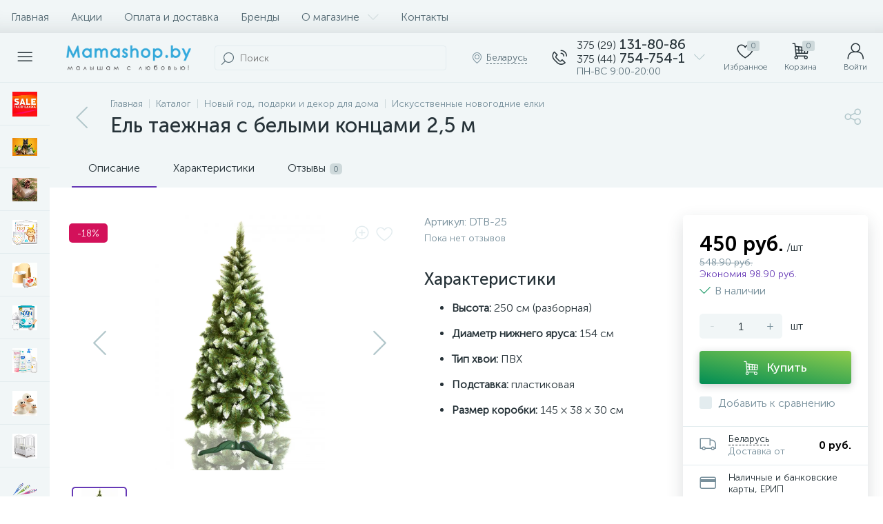

--- FILE ---
content_type: text/html; charset=UTF-8
request_url: https://mamashop.by/bitrix/tools/altop.enext/ajax.php
body_size: 19
content:
{"\/upload\/iblock\/bb1\/dk8qdb5h2eu8ny0q4g71sauc04hcjej7.PNG":false,"\/upload\/iblock\/77a\/ynxdvhji9mnfk7rxnw1zf28l3f3fiai5.PNG":false,"\/upload\/iblock\/cb2\/p5oc87sng4nqox167vl4qomwfc360he1.jpg":false}

--- FILE ---
content_type: text/html; charset=UTF-8
request_url: https://mamashop.by/bitrix/components/bitrix/catalog.section/ajax.php
body_size: 94110
content:
{"items":"\n\t\t\t\t\t\t\u003Cdiv class=\u0022col-xs-6 col-md-4\u0022 data-entity=\u0022item-col\u0022\u003E\n\t\t\t\t\t\t\n\t\u003Cdiv class=\u0022product-item-container\u0022 id=\u0022bx_3966226736_12745_5e3f0cab039dd6f480b980eccecdd61e\u0022 data-entity=\u0022item\u0022\u003E\n\t\t\n\u003Cdiv class=\u0022product-item\u0022\u003E\t\n\t\u003Cdiv class=\u0022product-item-image-wrapper\u0022 data-entity=\u0022image-wrapper\u0022\u003E\t\t\n\t\t\t\t\u003Ca target=\u0022_self\u0022 class=\u0022product-item-image\u0022 id=\u0022bx_3966226736_12745_5e3f0cab039dd6f480b980eccecdd61e_pict\u0022 href=\u0022\/catalog\/uvlazhnyayushchiy_krem_emolent_dlya_litsa_i_tela_biolane_0m_250ml\/\u0022 title=\u0022Увлажняющий крем-эмолент для лица и тела Biolane (0m+) 250мл\u0022\u003E\n\t\t\t\t\t\t\t\u003Cimg data-lazyload-src=\u0022\/upload\/iblock\/cb3\/pbo7ur64fmzsa7nmdoncnt9xbfyeoaz9.webp?1704006610\u0022 width=\u0022222\u0022 height=\u0022222\u0022 alt=\u0022Увлажняющий крем-эмолент для лица и тела Biolane (0m+) 250мл\u0022 title=\u0022Увлажняющий крем-эмолент для лица и тела Biolane (0m+) 250мл\u0022 \/\u003E\t\t\t\n\t\t\t\t\t\t\u003Cdiv class=\u0022product-item-markers product-item-markers-icons\u0022\u003E\n\t\t\t\t\t\t\t\t\t\u003Cspan class=\u0022product-item-marker-container\u0022 id=\u0022bx_3966226736_12745_5e3f0cab039dd6f480b980eccecdd61e_dsc_perc\u0022\u003E\n\t\t\t\t\t\t\u003Cspan class=\u0022product-item-marker product-item-marker-discount product-item-marker-14px\u0022\u003E\u003Cspan data-entity=\u0022dsc-perc-val\u0022\u003E-9%\u003C\/span\u003E\u003C\/span\u003E\n\t\t\t\t\t\u003C\/span\u003E\n\t\t\t\t\t\t\t\u003C\/div\u003E\n\t\t\t\t\t\t\t\u003Cdiv class=\u0022product-item-brand\u0022\u003E\n\t\t\t\t\t\u003Cimg data-lazyload-src=\u0022\/upload\/iblock\/a5c\/claakvg10f7ml7p0lo4s2bcnty2cfh1e.webp?1729298315\u0022 width=\u002256\u0022 height=\u002256\u0022 alt=\u0022Biolane\u0022 title=\u0022Biolane\u0022 \/\u003E\n\t\t\t\t\u003C\/div\u003E\n\t\t\t\t\t\u003C\/a\u003E\n\t\t\t\t\t\u003Cdiv class=\u0022visible-md visible-lg product-item-icons-container\u0022\u003E\n\t\t\t\t\u003Cdiv class=\u0022product-item-delay\u0022 id=\u0022bx_3966226736_12745_5e3f0cab039dd6f480b980eccecdd61e_delay_link\u0022 title=\u0022Отложить\u0022 style=\u0022display: ;\u0022\u003E\n\t\t\t\t\t\u003Ci class=\u0022icon-heart\u0022 data-entity=\u0022delay-icon\u0022\u003E\u003C\/i\u003E\n\t\t\t\t\u003C\/div\u003E\n\t\t\t\u003C\/div\u003E\n\t\t\t\t\t\u003Cdiv class=\u0022hidden-xs hidden-sm product-item-quick-view\u0022 id=\u0027bx_3966226736_12745_5e3f0cab039dd6f480b980eccecdd61e_quick_view_link\u0027\u003E\u003Ci class=\u0022icon-eye\u0022\u003E\u003C\/i\u003E\u003Cspan\u003EБыстрый просмотр\u003C\/span\u003E\u003C\/div\u003E\n\t\t\t\u003C\/div\u003E\n\t\t\t\u003Cdiv class=\u0022product-item-article\u0022\u003E\n\t\t\t\t\t\t\t\u003Cspan class=\u0022product-item-article-name\u0022\u003EАртикул:\u003C\/span\u003E\n\t\t\t\t\u003Cspan class=\u0022product-item-article-val\u0022\u003E3286010065568\u003C\/span\u003E\n\t\t\t\t\t\u003C\/div\u003E\n\t\t\u003Cdiv class=\u0022product-item-title\u0022\u003E\n\t\t\u003Ca target=\u0022_self\u0022 href=\u0022\/catalog\/uvlazhnyayushchiy_krem_emolent_dlya_litsa_i_tela_biolane_0m_250ml\/\u0022 title=\u0022Увлажняющий крем-эмолент для лица и тела Biolane (0m+) 250мл\u0022\u003EУвлажняющий крем-эмолент для лица и тела Biolane (0m+) 250мл\u003C\/a\u003E\n\t\u003C\/div\u003E\n\t\t\t\u003Cdiv class=\u0022product-item-rating\u0022\u003E\n\t\t\t\t\t\t\t\u003Cdiv class=\u0022product-item-rating-val\u0022\u003E5.0\u003C\/div\u003E\n\t\t\t\t\u003Cdiv class=\u0022product-item-rating-reviews-count\u0022\u003E1 отзыв\u003C\/div\u003E\n\t\t\t\t\t\u003C\/div\u003E\n\t\t\u003Cdiv class=\u0022product-item-info-container\u0022\u003E\n\t\t\u003Cdiv class=\u0022product-item-info-block\u0022\u003E\n\t\t\t\t\t\t\u003Cdiv class=\u0022product-item-info\u0022\u003E\n\t\t\t\t\u003Cdiv class=\u0022product-item-blocks\u0022\u003E\n\t\t\t\t\t\t\t\t\t\t\u003Cdiv class=\u0022product-item-price-container\u0022 data-entity=\u0022price-block\u0022\u003E\n\t\t\t\t\t\t\u003Cdiv class=\u0022product-item-price\u0022 id=\u0022bx_3966226736_12745_5e3f0cab039dd6f480b980eccecdd61e_price\u0022\u003E\n\t\t\t\t\t\t\t\t\t\t\t\t\t\t\t\t\u003Cspan class=\u0022product-item-price-not-set\u0022 data-entity=\u0022price-current-not-set\u0022 style=\u0022display:none;\u0022\u003EНе указана цена\u003C\/span\u003E\n\t\t\t\t\t\t\t\t\t\u003Cspan class=\u0022product-item-price-current\u0022 data-entity=\u0022price-current\u0022\u003E59 руб.\u003C\/span\u003E\n\t\t\t\t\t\t\t\t\t\u003Cspan class=\u0022product-item-price-measure\u0022 data-entity=\u0022price-measure\u0022\u003E\/шт\u003C\/span\u003E\n\t\t\t\t\t\t\t\t\t\t\t\t\t\t\t\u003C\/div\u003E\n\t\t\t\t\t\t\t\t\t\t\t\t\t\u003Cdiv class=\u0022product-item-price-old\u0022 id=\u0022bx_3966226736_12745_5e3f0cab039dd6f480b980eccecdd61e_price_old\u0022\u003E65 руб.\u003C\/div\u003E\n\t\t\t\t\t\t\t\u003Cdiv class=\u0022product-item-price-economy\u0022 id=\u0022bx_3966226736_12745_5e3f0cab039dd6f480b980eccecdd61e_price_discount\u0022\u003EЭкономия 6 руб.\u003C\/div\u003E\n\t\t\t\t\t\t\t\t\t\t\t\u003C\/div\u003E\n\t\t\t\t\t\t\t\t\t\t\t\t\u003Cdiv class=\u0022product-item-hidden\u0022 id=\u0022bx_3966226736_12745_5e3f0cab039dd6f480b980eccecdd61e_quant_limit\u0022\u003E\n\t\t\t\t\t\t\t\t\u003Cdiv class=\u0022product-item-quantity\u0022\u003E\n\t\t\t\t\t\t\t\t\t\u003Ci class=\u0022icon-ok-b product-item-quantity-icon\u0022\u003E\u003C\/i\u003E\n\t\t\t\t\t\t\t\t\t\u003Cspan class=\u0022product-item-quantity-val\u0022\u003E\n\t\t\t\t\t\t\t\t\t\tВ наличии\u0026nbsp;\t\t\t\t\t\t\t\t\t\t\t\t\t\t\t\t\t\t\t\u003C\/span\u003E\n\t\t\t\t\t\t\t\t\u003C\/div\u003E\n\t\t\t\t\t\t\t\u003C\/div\u003E\n\t\t\t\t\t\t\t\t\t\t\t\t\u003Cdiv class=\u0022product-item-hidden\u0022 data-entity=\u0022quantity-block\u0022\u003E\n\t\t\t\t\t\t\t\t\t\t\t\t\t\t\t\u003Cdiv class=\u0022product-item-amount\u0022\u003E\t\t\t\t\t\t\t\t\n\t\t\t\t\t\t\t\t\t\u003Ca class=\u0022product-item-amount-btn-minus\u0022 id=\u0022bx_3966226736_12745_5e3f0cab039dd6f480b980eccecdd61e_quant_down\u0022 href=\u0022javascript:void(0)\u0022 rel=\u0022nofollow\u0022\u003E-\u003C\/a\u003E\n\t\t\t\t\t\t\t\t\t\u003Cinput class=\u0022product-item-amount-input\u0022 id=\u0022bx_3966226736_12745_5e3f0cab039dd6f480b980eccecdd61e_quantity\u0022 type=\u0022tel\u0022 name=\u0022quantity\u0022 value=\u00221\u0022 \/\u003E\n\t\t\t\t\t\t\t\t\t\u003Ca class=\u0022product-item-amount-btn-plus\u0022 id=\u0022bx_3966226736_12745_5e3f0cab039dd6f480b980eccecdd61e_quant_up\u0022 href=\u0022javascript:void(0)\u0022 rel=\u0022nofollow\u0022\u003E+\u003C\/a\u003E\n\t\t\t\t\t\t\t\t\t\u003Cdiv class=\u0022product-item-amount-measure\u0022 id=\u0022bx_3966226736_12745_5e3f0cab039dd6f480b980eccecdd61e_quant_measure\u0022\u003Eшт\u003C\/div\u003E\t\t\t\t\t\t\t\t\n\t\t\t\t\t\t\t\t\u003C\/div\u003E\n\t\t\t\t\t\t\t\t\t\t\t\t\t\u003C\/div\u003E\n\t\t\t\t\t\t\t\t\t\u003C\/div\u003E\n\t\t\t\t\t\t\t\t\u003Cdiv class=\u0022product-item-button-container\u0022 data-entity=\u0022buttons-block\u0022\u003E\t\t\t\n\t\t\t\t\t\t\t\t\t\t\t\t\t\u003Cdiv id=\u0022bx_3966226736_12745_5e3f0cab039dd6f480b980eccecdd61e_basket_actions\u0022\u003E\n\t\t\t\t\t\t\t\t\t\u003Cbutton type=\u0022button\u0022 class=\u0022btn btn-buy\u0022 id=\u0022bx_3966226736_12745_5e3f0cab039dd6f480b980eccecdd61e_buy_link\u0022 title=\u0022Купить\u0022\u003E\u003Ci class=\u0022icon-cart\u0022\u003E\u003C\/i\u003E\u003Cspan\u003EКупить\u003C\/span\u003E\u003C\/button\u003E\n\t\t\t\t\t\t\t\t\u003C\/div\u003E\n\t\t\t\t\t\t\t\t\t\t\t\u003C\/div\u003E\n\t\t\t\u003C\/div\u003E\n\t\t\u003C\/div\u003E\n\t\u003C\/div\u003E\n\t\t\t\u003Cdiv class=\u0022product-item-total-cost product-item-hidden\u0022 id=\u0022bx_3966226736_12745_5e3f0cab039dd6f480b980eccecdd61e_total_cost\u0022 style=\u0022display:none;\u0022\u003EОбщая стоимость\u003Cspan data-entity=\u0022total-cost\u0022\u003E\u003C\/span\u003E\u003C\/div\u003E\n\t\t\t\u003Cdiv class=\u0022product-item-compare product-item-hidden\u0022\u003E\n\t\t\t\u003Clabel id=\u0022bx_3966226736_12745_5e3f0cab039dd6f480b980eccecdd61e_compare_link\u0022\u003E\n\t\t\t\t\u003Cinput type=\u0022checkbox\u0022 data-entity=\u0022compare-checkbox\u0022\u003E\n\t\t\t\t\u003Cspan class=\u0022product-item-compare-checkbox\u0022\u003E\u003Ci class=\u0022icon-ok-b\u0022\u003E\u003C\/i\u003E\u003C\/span\u003E\n\t\t\t\t\u003Cspan class=\u0022product-item-compare-title\u0022 data-entity=\u0022compare-title\u0022\u003EДобавить к сравнению\u003C\/span\u003E\n\t\t\t\u003C\/label\u003E\n\t\t\u003C\/div\u003E\n\t\t\n\u003C\/div\u003E\n\t\t\u003Cscript type=\u0022text\/javascript\u0022\u003E\n\t\t\tvar obbx_3966226736_12745_5e3f0cab039dd6f480b980eccecdd61e = new JCCatalogItem({\u0027PRODUCT_TYPE\u0027:\u00271\u0027,\u0027SHOW_QUANTITY\u0027:true,\u0027SHOW_ADD_BASKET_BTN\u0027:false,\u0027SHOW_BUY_BTN\u0027:true,\u0027SHOW_ABSENT\u0027:true,\u0027SHOW_OLD_PRICE\u0027:true,\u0027ADD_TO_BASKET_ACTION\u0027:\u0027ADD\u0027,\u0027SHOW_DISCOUNT_PERCENT\u0027:true,\u0027DISPLAY_COMPARE\u0027:true,\u0027BIG_DATA\u0027:true,\u0027VIEW_MODE\u0027:\u0027CARD\u0027,\u0027USE_SUBSCRIBE\u0027:false,\u0027PRODUCT\u0027:{\u0027ID\u0027:\u002712745\u0027,\u0027IBLOCK_ID\u0027:\u002735\u0027,\u0027NAME\u0027:\u0027Крем-эмолент для лица и тела Biolane (0m+) 250мл\u0027,\u0027DETAIL_PAGE_URL\u0027:\u0027\/catalog\/uvlazhnyayushchiy_krem_emolent_dlya_litsa_i_tela_biolane_0m_250ml\/\u0027,\u0027PICT\u0027:{\u0027ID\u0027:\u0027161479\u0027,\u0027SRC\u0027:\u0027\/upload\/iblock\/cb3\/pbo7ur64fmzsa7nmdoncnt9xbfyeoaz9.jpg\u0027,\u0027WIDTH\u0027:\u0027222\u0027,\u0027HEIGHT\u0027:\u0027222\u0027},\u0027CAN_BUY\u0027:true,\u0027CHECK_QUANTITY\u0027:false,\u0027MAX_QUANTITY\u0027:\u00270\u0027,\u0027STEP_QUANTITY\u0027:\u00271\u0027,\u0027QUANTITY_FLOAT\u0027:true,\u0027ITEM_PRICE_MODE\u0027:\u0027S\u0027,\u0027ITEM_PRICES\u0027:[{\u0027UNROUND_BASE_PRICE\u0027:\u002765\u0027,\u0027UNROUND_PRICE\u0027:\u002759\u0027,\u0027BASE_PRICE\u0027:\u002765\u0027,\u0027PRICE\u0027:\u002759\u0027,\u0027ID\u0027:\u002772378\u0027,\u0027PRICE_TYPE_ID\u0027:\u00278\u0027,\u0027CURRENCY\u0027:\u0027BYN\u0027,\u0027DISCOUNT\u0027:\u00276\u0027,\u0027PERCENT\u0027:\u00279\u0027,\u0027QUANTITY_FROM\u0027:\u0027\u0027,\u0027QUANTITY_TO\u0027:\u0027\u0027,\u0027QUANTITY_HASH\u0027:\u0027ZERO-INF\u0027,\u0027MEASURE_RATIO_ID\u0027:\u0027\u0027,\u0027PRINT_BASE_PRICE\u0027:\u002765 руб.\u0027,\u0027RATIO_BASE_PRICE\u0027:\u002765\u0027,\u0027PRINT_RATIO_BASE_PRICE\u0027:\u002765 руб.\u0027,\u0027PRINT_PRICE\u0027:\u002759 руб.\u0027,\u0027RATIO_PRICE\u0027:\u002759\u0027,\u0027PRINT_RATIO_PRICE\u0027:\u002759 руб.\u0027,\u0027PRINT_DISCOUNT\u0027:\u00276 руб.\u0027,\u0027RATIO_DISCOUNT\u0027:\u00276\u0027,\u0027PRINT_RATIO_DISCOUNT\u0027:\u00276 руб.\u0027,\u0027MIN_QUANTITY\u0027:\u00271\u0027}],\u0027ITEM_PRICE_SELECTED\u0027:\u00270\u0027,\u0027ITEM_QUANTITY_RANGES\u0027:{\u0027ZERO-INF\u0027:{\u0027HASH\u0027:\u0027ZERO-INF\u0027,\u0027QUANTITY_FROM\u0027:\u0027\u0027,\u0027QUANTITY_TO\u0027:\u0027\u0027,\u0027SORT_FROM\u0027:\u00270\u0027,\u0027SORT_TO\u0027:\u0027INF\u0027}},\u0027ITEM_QUANTITY_RANGE_SELECTED\u0027:\u0027ZERO-INF\u0027,\u0027ITEM_MEASURE_RATIOS\u0027:{\u002712504\u0027:{\u0027ID\u0027:\u002712504\u0027,\u0027RATIO\u0027:\u00271\u0027,\u0027IS_DEFAULT\u0027:\u0027Y\u0027,\u0027PRODUCT_ID\u0027:\u002712745\u0027}},\u0027ITEM_MEASURE_RATIO_SELECTED\u0027:\u002712504\u0027,\u0027ITEM_MEASURE\u0027:{\u0027ID\u0027:\u00275\u0027,\u0027TITLE\u0027:\u0027шт\u0027,\u0027SYMBOL_INTL\u0027:\u0027pc. 1\u0027},\u0027RCM_ID\u0027:\u0027mostviewed\u0027},\u0027BASKET\u0027:{\u0027ADD_PROPS\u0027:true,\u0027QUANTITY\u0027:\u0027quantity\u0027,\u0027PROPS\u0027:\u0027prop\u0027,\u0027EMPTY_PROPS\u0027:true,\u0027ADD_URL_TEMPLATE\u0027:\u0027\/catalog\/el_taezhnaya_s_belymi_kontsami_2_5_m\/?action=ADD2BASKET\u0026id=#ID#\u0027,\u0027BUY_URL_TEMPLATE\u0027:\u0027\/catalog\/el_taezhnaya_s_belymi_kontsami_2_5_m\/?action=BUY\u0026id=#ID#\u0027},\u0027VISUAL\u0027:{\u0027ID\u0027:\u0027bx_3966226736_12745_5e3f0cab039dd6f480b980eccecdd61e\u0027,\u0027PICT_ID\u0027:\u0027bx_3966226736_12745_5e3f0cab039dd6f480b980eccecdd61e_pict\u0027,\u0027ARTICLE_ID\u0027:\u0027bx_3966226736_12745_5e3f0cab039dd6f480b980eccecdd61e_article\u0027,\u0027QUANTITY_ID\u0027:\u0027bx_3966226736_12745_5e3f0cab039dd6f480b980eccecdd61e_quantity\u0027,\u0027QUANTITY_DOWN_ID\u0027:\u0027bx_3966226736_12745_5e3f0cab039dd6f480b980eccecdd61e_quant_down\u0027,\u0027QUANTITY_UP_ID\u0027:\u0027bx_3966226736_12745_5e3f0cab039dd6f480b980eccecdd61e_quant_up\u0027,\u0027PC_QUANTITY_ID\u0027:\u0027bx_3966226736_12745_5e3f0cab039dd6f480b980eccecdd61e_pc_quantity\u0027,\u0027PC_QUANTITY_DOWN_ID\u0027:\u0027bx_3966226736_12745_5e3f0cab039dd6f480b980eccecdd61e_pc_quant_down\u0027,\u0027PC_QUANTITY_UP_ID\u0027:\u0027bx_3966226736_12745_5e3f0cab039dd6f480b980eccecdd61e_pc_quant_up\u0027,\u0027SQ_M_QUANTITY_ID\u0027:\u0027bx_3966226736_12745_5e3f0cab039dd6f480b980eccecdd61e_sq_m_quantity\u0027,\u0027SQ_M_QUANTITY_DOWN_ID\u0027:\u0027bx_3966226736_12745_5e3f0cab039dd6f480b980eccecdd61e_sq_m_quant_down\u0027,\u0027SQ_M_QUANTITY_UP_ID\u0027:\u0027bx_3966226736_12745_5e3f0cab039dd6f480b980eccecdd61e_sq_m_quant_up\u0027,\u0027QUANTITY_MEASURE\u0027:\u0027bx_3966226736_12745_5e3f0cab039dd6f480b980eccecdd61e_quant_measure\u0027,\u0027QUANTITY_LIMIT\u0027:\u0027bx_3966226736_12745_5e3f0cab039dd6f480b980eccecdd61e_quant_limit\u0027,\u0027QUANTITY_LIMIT_NOT_AVAILABLE\u0027:\u0027bx_3966226736_12745_5e3f0cab039dd6f480b980eccecdd61e_quant_limit_not_avl\u0027,\u0027BUY_LINK\u0027:\u0027bx_3966226736_12745_5e3f0cab039dd6f480b980eccecdd61e_buy_link\u0027,\u0027BASKET_ACTIONS_ID\u0027:\u0027bx_3966226736_12745_5e3f0cab039dd6f480b980eccecdd61e_basket_actions\u0027,\u0027ASK_PRICE_LINK\u0027:\u0027bx_3966226736_12745_5e3f0cab039dd6f480b980eccecdd61e_ask_price_link\u0027,\u0027NOT_AVAILABLE_LINK\u0027:\u0027bx_3966226736_12745_5e3f0cab039dd6f480b980eccecdd61e_not_available_link\u0027,\u0027MORE_LINK\u0027:\u0027bx_3966226736_12745_5e3f0cab039dd6f480b980eccecdd61e_more_link\u0027,\u0027SUBSCRIBE_LINK\u0027:\u0027bx_3966226736_12745_5e3f0cab039dd6f480b980eccecdd61e_subscribe\u0027,\u0027DELAY_LINK\u0027:\u0027bx_3966226736_12745_5e3f0cab039dd6f480b980eccecdd61e_delay_link\u0027,\u0027QUICK_VIEW_LINK\u0027:\u0027bx_3966226736_12745_5e3f0cab039dd6f480b980eccecdd61e_quick_view_link\u0027,\u0027COMPARE_LINK\u0027:\u0027bx_3966226736_12745_5e3f0cab039dd6f480b980eccecdd61e_compare_link\u0027,\u0027PRICE_ID\u0027:\u0027bx_3966226736_12745_5e3f0cab039dd6f480b980eccecdd61e_price\u0027,\u0027OLD_PRICE_ID\u0027:\u0027bx_3966226736_12745_5e3f0cab039dd6f480b980eccecdd61e_price_old\u0027,\u0027DISCOUNT_PRICE_ID\u0027:\u0027bx_3966226736_12745_5e3f0cab039dd6f480b980eccecdd61e_price_discount\u0027,\u0027DISCOUNT_PERCENT_ID\u0027:\u0027bx_3966226736_12745_5e3f0cab039dd6f480b980eccecdd61e_dsc_perc\u0027,\u0027TOTAL_COST_ID\u0027:\u0027bx_3966226736_12745_5e3f0cab039dd6f480b980eccecdd61e_total_cost\u0027,\u0027TREE_ID\u0027:\u0027bx_3966226736_12745_5e3f0cab039dd6f480b980eccecdd61e_sku_tree\u0027,\u0027BASKET_PROP_DIV\u0027:\u0027bx_3966226736_12745_5e3f0cab039dd6f480b980eccecdd61e_basket_prop\u0027,\u0027DISPLAY_PROP_DIV\u0027:\u0027bx_3966226736_12745_5e3f0cab039dd6f480b980eccecdd61e_sku_prop\u0027},\u0027AJAX_PATH\u0027:\u0027\/bitrix\/templates\/enext\/components\/bitrix\/catalog.item\/.default\/ajax.php\u0027,\u0027QUICK_VIEW\u0027:{\u0027QUICK_VIEW_PARAMETERS\u0027:\[base64]\/QuNGC0YwiO3M6MjI6Ik1FU1NfQlROX0FERF9UT19CQVNLRVQiO3M6MTI6ItCa0YPQv9C40YLRjCI7czoxODoiTUVTU19CVE5fU1VCU0NSSUJFIjtzOjQyOiLQodC+0L7QsdGJ0LjRgtGMINC+INC\/0L7RgdGC0YPQv9C70LXQvdC40LgiO3M6MTU6Ik1FU1NfQlROX0RFVEFJTCI7czoxODoi0J\/[base64]\/[base64]\/QvtC00LDRgNC60L7QsiDQuiDRjdGC0L7QvNGDINGC0L7QstCw0YDRgyI7czoyODoiR0lGVFNfREVUQUlMX1RFWFRfTEFCRUxfR0lGVCI7czoxNDoi0J\/[base64]\/QuNGC0YwiO3M6MjM6In5NRVNTX0JUTl9BRERfVE9fQkFTS0VUIjtzOjEyOiLQmtGD0L\/QuNGC0YwiO3M6MTk6In5NRVNTX0JUTl9TVUJTQ1JJQkUiO3M6NDI6ItCh0L7QvtCx0YnQuNGC0Ywg0L4g0L\/QvtGB0YLRg9C\/0LvQtdC90LjQuCI7czoxNjoifk1FU1NfQlROX0RFVEFJTCI7czoxODoi0J\/[base64]\/[base64]\/YWN0aW9uPUFERF9UT19DT01QQVJFX0xJU1QmaWQ9I0lEIyI7czoyODoifkNPTVBBUkVfREVMRVRFX1VSTF9URU1QTEFURSI7czo1NzoiL2NhdGFsb2cvY29tcGFyZS8\/[base64].33722e6b0828554063cc01c3e06c48836777558ac8236f0fd7e8c15031b0d8dd\u0027},\u0027COMPARE\u0027:{\u0027COMPARE_NAME\u0027:\u0027CATALOG_COMPARE_LIST\u0027,\u0027COMPARE_PATH\u0027:\u0027\/catalog\/compare\/\u0027,\u0027COMPARE_URL_TEMPLATE\u0027:\u0027\/catalog\/compare\/?action=ADD_TO_COMPARE_LIST\u0026id=#ID#\u0027,\u0027COMPARE_DELETE_URL_TEMPLATE\u0027:\u0027\/catalog\/compare\/?action=DELETE_FROM_COMPARE_LIST\u0026id=#ID#\u0027},\u0027PRODUCT_DISPLAY_MODE\u0027:\u0027Y\u0027,\u0027USE_ENHANCED_ECOMMERCE\u0027:\u0027Y\u0027,\u0027DATA_LAYER_NAME\u0027:\u0027dataLayer\u0027,\u0027BRAND_PROPERTY\u0027:\u0027\u0027});\n\t\t\u003C\/script\u003E\n\t\u003C\/div\u003E\n\t\t\t\t\t\u003C\/div\u003E\n\t\t\t\t\t\t\t\u003Cdiv class=\u0022col-xs-6 col-md-4\u0022 data-entity=\u0022item-col\u0022\u003E\n\t\t\t\t\t\t\n\t\u003Cdiv class=\u0022product-item-container\u0022 id=\u0022bx_3966226736_12954_322f8aa86f325524b0909a6c735ef210\u0022 data-entity=\u0022item\u0022\u003E\n\t\t\n\u003Cdiv class=\u0022product-item\u0022\u003E\t\n\t\u003Cdiv class=\u0022product-item-image-wrapper\u0022 data-entity=\u0022image-wrapper\u0022\u003E\t\t\n\t\t\t\t\u003Ca target=\u0022_self\u0022 class=\u0022product-item-image\u0022 id=\u0022bx_3966226736_12954_322f8aa86f325524b0909a6c735ef210_pict\u0022 href=\u0022\/catalog\/metroruboril_krem_ot_silnykh_pokrasneniy_isispharma_metroruboril_a_z_30_ml\/\u0022 title=\u0022МЕТРОРУБОРИЛ Крем от сильных покраснений ISISPHARMA Metroruboril A.Z., 30 мл\u0022\u003E\n\t\t\t\t\t\t\t\u003Cimg data-lazyload-src=\u0022\/upload\/iblock\/b37\/cdiphlfti7dvhrsa2btynz69gcodc18r.webp?1720431896\u0022 width=\u002296\u0022 height=\u0022222\u0022 alt=\u0022МЕТРОРУБОРИЛ Крем от сильных покраснений ISISPHARMA Metroruboril A.Z., 30 мл\u0022 title=\u0022МЕТРОРУБОРИЛ Крем от сильных покраснений ISISPHARMA Metroruboril A.Z., 30 мл\u0022 \/\u003E\t\t\t\n\t\t\t\t\t\t\u003Cdiv class=\u0022product-item-markers product-item-markers-icons\u0022\u003E\n\t\t\t\t\t\t\t\t\t\u003Cspan class=\u0022product-item-marker-container\u0022 id=\u0022bx_3966226736_12954_322f8aa86f325524b0909a6c735ef210_dsc_perc\u0022\u003E\n\t\t\t\t\t\t\u003Cspan class=\u0022product-item-marker product-item-marker-discount product-item-marker-14px\u0022\u003E\u003Cspan data-entity=\u0022dsc-perc-val\u0022\u003E-22%\u003C\/span\u003E\u003C\/span\u003E\n\t\t\t\t\t\u003C\/span\u003E\n\t\t\t\t\t\t\t\t\t\t\t\u003Cspan class=\u0022product-item-marker-container\u0022\u003E\n\t\t\t\t\t\t\t\t\u003Cspan class=\u0022product-item-marker product-item-marker-14px\u0022 style=\u0022background: #d800ff; background: -webkit-linear-gradient(left, #0099FF, #d800ff); background: -moz-linear-gradient(left, #0099FF, #d800ff); background: -o-linear-gradient(left, #0099FF, #d800ff); background: -ms-linear-gradient(left, #0099FF, #d800ff); background: linear-gradient(to right, #0099FF, #d800ff);\u0022\u003E\u003Cspan\u003EХит\u003C\/span\u003E\u003C\/span\u003E\n\t\t\t\t\t\t\t\u003C\/span\u003E\n\t\t\t\t\t\t\t\t\t\u003C\/div\u003E\n\t\t\t\t\t\t\t\u003Cdiv class=\u0022product-item-brand\u0022\u003E\n\t\t\t\t\t\u003Cimg data-lazyload-src=\u0022\/upload\/iblock\/814\/466kisfpu402pnkefkt7ky17evqk0p2c.webp?1729846184\u0022 width=\u0022106\u0022 height=\u002256\u0022 alt=\u0022Isispharma\u0022 title=\u0022Isispharma\u0022 \/\u003E\n\t\t\t\t\u003C\/div\u003E\n\t\t\t\t\t\u003C\/a\u003E\n\t\t\t\t\t\u003Cdiv class=\u0022visible-md visible-lg product-item-icons-container\u0022\u003E\n\t\t\t\t\u003Cdiv class=\u0022product-item-delay\u0022 id=\u0022bx_3966226736_12954_322f8aa86f325524b0909a6c735ef210_delay_link\u0022 title=\u0022Отложить\u0022 style=\u0022display: ;\u0022\u003E\n\t\t\t\t\t\u003Ci class=\u0022icon-heart\u0022 data-entity=\u0022delay-icon\u0022\u003E\u003C\/i\u003E\n\t\t\t\t\u003C\/div\u003E\n\t\t\t\u003C\/div\u003E\n\t\t\t\t\t\u003Cdiv class=\u0022hidden-xs hidden-sm product-item-quick-view\u0022 id=\u0027bx_3966226736_12954_322f8aa86f325524b0909a6c735ef210_quick_view_link\u0027\u003E\u003Ci class=\u0022icon-eye\u0022\u003E\u003C\/i\u003E\u003Cspan\u003EБыстрый просмотр\u003C\/span\u003E\u003C\/div\u003E\n\t\t\t\u003C\/div\u003E\n\t\t\t\u003Cdiv class=\u0022product-item-article\u0022\u003E\n\t\t\t\t\t\t\t\u003Cspan class=\u0022product-item-article-name\u0022\u003EАртикул:\u003C\/span\u003E\n\t\t\t\t\u003Cspan class=\u0022product-item-article-val\u0022\u003E3760269770225\u003C\/span\u003E\n\t\t\t\t\t\u003C\/div\u003E\n\t\t\u003Cdiv class=\u0022product-item-title\u0022\u003E\n\t\t\u003Ca target=\u0022_self\u0022 href=\u0022\/catalog\/metroruboril_krem_ot_silnykh_pokrasneniy_isispharma_metroruboril_a_z_30_ml\/\u0022 title=\u0022МЕТРОРУБОРИЛ Крем от сильных покраснений ISISPHARMA Metroruboril A.Z., 30 мл\u0022\u003EМЕТРОРУБОРИЛ Крем от сильных покраснений ISISPHARMA Metroruboril A.Z., 30 мл\u003C\/a\u003E\n\t\u003C\/div\u003E\n\t\t\t\u003Cdiv class=\u0022product-item-rating\u0022\u003E\n\t\t\t\t\t\t\t\u003Cdiv class=\u0022product-item-rating-val\u0022\u003E5.0\u003C\/div\u003E\n\t\t\t\t\u003Cdiv class=\u0022product-item-rating-reviews-count\u0022\u003E4 отзыва\u003C\/div\u003E\n\t\t\t\t\t\u003C\/div\u003E\n\t\t\u003Cdiv class=\u0022product-item-info-container\u0022\u003E\n\t\t\u003Cdiv class=\u0022product-item-info-block\u0022\u003E\n\t\t\t\t\t\t\u003Cdiv class=\u0022product-item-info\u0022\u003E\n\t\t\t\t\u003Cdiv class=\u0022product-item-blocks\u0022\u003E\n\t\t\t\t\t\t\t\t\t\t\u003Cdiv class=\u0022product-item-price-container\u0022 data-entity=\u0022price-block\u0022\u003E\n\t\t\t\t\t\t\u003Cdiv class=\u0022product-item-price\u0022 id=\u0022bx_3966226736_12954_322f8aa86f325524b0909a6c735ef210_price\u0022\u003E\n\t\t\t\t\t\t\t\t\t\t\t\t\t\t\t\t\u003Cspan class=\u0022product-item-price-not-set\u0022 data-entity=\u0022price-current-not-set\u0022 style=\u0022display:none;\u0022\u003EНе указана цена\u003C\/span\u003E\n\t\t\t\t\t\t\t\t\t\u003Cspan class=\u0022product-item-price-current\u0022 data-entity=\u0022price-current\u0022\u003E67.90 руб.\u003C\/span\u003E\n\t\t\t\t\t\t\t\t\t\u003Cspan class=\u0022product-item-price-measure\u0022 data-entity=\u0022price-measure\u0022\u003E\/шт\u003C\/span\u003E\n\t\t\t\t\t\t\t\t\t\t\t\t\t\t\t\u003C\/div\u003E\n\t\t\t\t\t\t\t\t\t\t\t\t\t\u003Cdiv class=\u0022product-item-price-old\u0022 id=\u0022bx_3966226736_12954_322f8aa86f325524b0909a6c735ef210_price_old\u0022\u003E86.80 руб.\u003C\/div\u003E\n\t\t\t\t\t\t\t\u003Cdiv class=\u0022product-item-price-economy\u0022 id=\u0022bx_3966226736_12954_322f8aa86f325524b0909a6c735ef210_price_discount\u0022\u003EЭкономия 18.90 руб.\u003C\/div\u003E\n\t\t\t\t\t\t\t\t\t\t\t\u003C\/div\u003E\n\t\t\t\t\t\t\t\t\t\t\t\t\u003Cdiv class=\u0022product-item-hidden\u0022 id=\u0022bx_3966226736_12954_322f8aa86f325524b0909a6c735ef210_quant_limit\u0022\u003E\n\t\t\t\t\t\t\t\t\u003Cdiv class=\u0022product-item-quantity\u0022\u003E\n\t\t\t\t\t\t\t\t\t\u003Ci class=\u0022icon-ok-b product-item-quantity-icon\u0022\u003E\u003C\/i\u003E\n\t\t\t\t\t\t\t\t\t\u003Cspan class=\u0022product-item-quantity-val\u0022\u003E\n\t\t\t\t\t\t\t\t\t\tВ наличии\u0026nbsp;\t\t\t\t\t\t\t\t\t\t\t\t\t\t\t\t\t\t\t\u003C\/span\u003E\n\t\t\t\t\t\t\t\t\u003C\/div\u003E\n\t\t\t\t\t\t\t\u003C\/div\u003E\n\t\t\t\t\t\t\t\t\t\t\t\t\u003Cdiv class=\u0022product-item-hidden\u0022 data-entity=\u0022quantity-block\u0022\u003E\n\t\t\t\t\t\t\t\t\t\t\t\t\t\t\t\u003Cdiv class=\u0022product-item-amount\u0022\u003E\t\t\t\t\t\t\t\t\n\t\t\t\t\t\t\t\t\t\u003Ca class=\u0022product-item-amount-btn-minus\u0022 id=\u0022bx_3966226736_12954_322f8aa86f325524b0909a6c735ef210_quant_down\u0022 href=\u0022javascript:void(0)\u0022 rel=\u0022nofollow\u0022\u003E-\u003C\/a\u003E\n\t\t\t\t\t\t\t\t\t\u003Cinput class=\u0022product-item-amount-input\u0022 id=\u0022bx_3966226736_12954_322f8aa86f325524b0909a6c735ef210_quantity\u0022 type=\u0022tel\u0022 name=\u0022quantity\u0022 value=\u00221\u0022 \/\u003E\n\t\t\t\t\t\t\t\t\t\u003Ca class=\u0022product-item-amount-btn-plus\u0022 id=\u0022bx_3966226736_12954_322f8aa86f325524b0909a6c735ef210_quant_up\u0022 href=\u0022javascript:void(0)\u0022 rel=\u0022nofollow\u0022\u003E+\u003C\/a\u003E\n\t\t\t\t\t\t\t\t\t\u003Cdiv class=\u0022product-item-amount-measure\u0022 id=\u0022bx_3966226736_12954_322f8aa86f325524b0909a6c735ef210_quant_measure\u0022\u003Eшт\u003C\/div\u003E\t\t\t\t\t\t\t\t\n\t\t\t\t\t\t\t\t\u003C\/div\u003E\n\t\t\t\t\t\t\t\t\t\t\t\t\t\u003C\/div\u003E\n\t\t\t\t\t\t\t\t\t\u003C\/div\u003E\n\t\t\t\t\t\t\t\t\u003Cdiv class=\u0022product-item-button-container\u0022 data-entity=\u0022buttons-block\u0022\u003E\t\t\t\n\t\t\t\t\t\t\t\t\t\t\t\t\t\u003Cdiv id=\u0022bx_3966226736_12954_322f8aa86f325524b0909a6c735ef210_basket_actions\u0022\u003E\n\t\t\t\t\t\t\t\t\t\u003Cbutton type=\u0022button\u0022 class=\u0022btn btn-buy\u0022 id=\u0022bx_3966226736_12954_322f8aa86f325524b0909a6c735ef210_buy_link\u0022 title=\u0022Купить\u0022\u003E\u003Ci class=\u0022icon-cart\u0022\u003E\u003C\/i\u003E\u003Cspan\u003EКупить\u003C\/span\u003E\u003C\/button\u003E\n\t\t\t\t\t\t\t\t\u003C\/div\u003E\n\t\t\t\t\t\t\t\t\t\t\t\u003C\/div\u003E\n\t\t\t\u003C\/div\u003E\n\t\t\u003C\/div\u003E\n\t\u003C\/div\u003E\n\t\t\t\u003Cdiv class=\u0022product-item-total-cost product-item-hidden\u0022 id=\u0022bx_3966226736_12954_322f8aa86f325524b0909a6c735ef210_total_cost\u0022 style=\u0022display:none;\u0022\u003EОбщая стоимость\u003Cspan data-entity=\u0022total-cost\u0022\u003E\u003C\/span\u003E\u003C\/div\u003E\n\t\t\t\u003Cdiv class=\u0022product-item-compare product-item-hidden\u0022\u003E\n\t\t\t\u003Clabel id=\u0022bx_3966226736_12954_322f8aa86f325524b0909a6c735ef210_compare_link\u0022\u003E\n\t\t\t\t\u003Cinput type=\u0022checkbox\u0022 data-entity=\u0022compare-checkbox\u0022\u003E\n\t\t\t\t\u003Cspan class=\u0022product-item-compare-checkbox\u0022\u003E\u003Ci class=\u0022icon-ok-b\u0022\u003E\u003C\/i\u003E\u003C\/span\u003E\n\t\t\t\t\u003Cspan class=\u0022product-item-compare-title\u0022 data-entity=\u0022compare-title\u0022\u003EДобавить к сравнению\u003C\/span\u003E\n\t\t\t\u003C\/label\u003E\n\t\t\u003C\/div\u003E\n\t\t\n\u003C\/div\u003E\n\t\t\u003Cscript type=\u0022text\/javascript\u0022\u003E\n\t\t\tvar obbx_3966226736_12954_322f8aa86f325524b0909a6c735ef210 = new JCCatalogItem({\u0027PRODUCT_TYPE\u0027:\u00271\u0027,\u0027SHOW_QUANTITY\u0027:true,\u0027SHOW_ADD_BASKET_BTN\u0027:false,\u0027SHOW_BUY_BTN\u0027:true,\u0027SHOW_ABSENT\u0027:true,\u0027SHOW_OLD_PRICE\u0027:true,\u0027ADD_TO_BASKET_ACTION\u0027:\u0027ADD\u0027,\u0027SHOW_DISCOUNT_PERCENT\u0027:true,\u0027DISPLAY_COMPARE\u0027:true,\u0027BIG_DATA\u0027:true,\u0027VIEW_MODE\u0027:\u0027CARD\u0027,\u0027USE_SUBSCRIBE\u0027:false,\u0027PRODUCT\u0027:{\u0027ID\u0027:\u002712954\u0027,\u0027IBLOCK_ID\u0027:\u002735\u0027,\u0027NAME\u0027:\u0027МЕТРОРУБОРИЛ Крем от сильных покраснений ISISPHARMA Metroruboril A.Z., 30 мл\u0027,\u0027DETAIL_PAGE_URL\u0027:\u0027\/catalog\/metroruboril_krem_ot_silnykh_pokrasneniy_isispharma_metroruboril_a_z_30_ml\/\u0027,\u0027PICT\u0027:{\u0027ID\u0027:\u0027184882\u0027,\u0027SRC\u0027:\u0027\/upload\/iblock\/b37\/cdiphlfti7dvhrsa2btynz69gcodc18r.jpg\u0027,\u0027WIDTH\u0027:\u002796\u0027,\u0027HEIGHT\u0027:\u0027222\u0027},\u0027CAN_BUY\u0027:true,\u0027CHECK_QUANTITY\u0027:false,\u0027MAX_QUANTITY\u0027:\u00270\u0027,\u0027STEP_QUANTITY\u0027:\u00271\u0027,\u0027QUANTITY_FLOAT\u0027:true,\u0027ITEM_PRICE_MODE\u0027:\u0027S\u0027,\u0027ITEM_PRICES\u0027:[{\u0027UNROUND_BASE_PRICE\u0027:\u002786.80\u0027,\u0027UNROUND_PRICE\u0027:\u002767.9\u0027,\u0027BASE_PRICE\u0027:\u002786.8\u0027,\u0027PRICE\u0027:\u002767.9\u0027,\u0027ID\u0027:\u002774181\u0027,\u0027PRICE_TYPE_ID\u0027:\u00278\u0027,\u0027CURRENCY\u0027:\u0027BYN\u0027,\u0027DISCOUNT\u0027:\u002718.9\u0027,\u0027PERCENT\u0027:\u002722\u0027,\u0027QUANTITY_FROM\u0027:\u0027\u0027,\u0027QUANTITY_TO\u0027:\u0027\u0027,\u0027QUANTITY_HASH\u0027:\u0027ZERO-INF\u0027,\u0027MEASURE_RATIO_ID\u0027:\u0027\u0027,\u0027PRINT_BASE_PRICE\u0027:\u002786.80 руб.\u0027,\u0027RATIO_BASE_PRICE\u0027:\u002786.8\u0027,\u0027PRINT_RATIO_BASE_PRICE\u0027:\u002786.80 руб.\u0027,\u0027PRINT_PRICE\u0027:\u002767.90 руб.\u0027,\u0027RATIO_PRICE\u0027:\u002767.9\u0027,\u0027PRINT_RATIO_PRICE\u0027:\u002767.90 руб.\u0027,\u0027PRINT_DISCOUNT\u0027:\u002718.90 руб.\u0027,\u0027RATIO_DISCOUNT\u0027:\u002718.9\u0027,\u0027PRINT_RATIO_DISCOUNT\u0027:\u002718.90 руб.\u0027,\u0027MIN_QUANTITY\u0027:\u00271\u0027}],\u0027ITEM_PRICE_SELECTED\u0027:\u00270\u0027,\u0027ITEM_QUANTITY_RANGES\u0027:{\u0027ZERO-INF\u0027:{\u0027HASH\u0027:\u0027ZERO-INF\u0027,\u0027QUANTITY_FROM\u0027:\u0027\u0027,\u0027QUANTITY_TO\u0027:\u0027\u0027,\u0027SORT_FROM\u0027:\u00270\u0027,\u0027SORT_TO\u0027:\u0027INF\u0027}},\u0027ITEM_QUANTITY_RANGE_SELECTED\u0027:\u0027ZERO-INF\u0027,\u0027ITEM_MEASURE_RATIOS\u0027:{\u002712713\u0027:{\u0027ID\u0027:\u002712713\u0027,\u0027RATIO\u0027:\u00271\u0027,\u0027IS_DEFAULT\u0027:\u0027Y\u0027,\u0027PRODUCT_ID\u0027:\u002712954\u0027}},\u0027ITEM_MEASURE_RATIO_SELECTED\u0027:\u002712713\u0027,\u0027ITEM_MEASURE\u0027:{\u0027ID\u0027:\u00275\u0027,\u0027TITLE\u0027:\u0027шт\u0027,\u0027SYMBOL_INTL\u0027:\u0027pc. 1\u0027},\u0027RCM_ID\u0027:\u0027mostviewed\u0027},\u0027BASKET\u0027:{\u0027ADD_PROPS\u0027:true,\u0027QUANTITY\u0027:\u0027quantity\u0027,\u0027PROPS\u0027:\u0027prop\u0027,\u0027EMPTY_PROPS\u0027:true,\u0027ADD_URL_TEMPLATE\u0027:\u0027\/catalog\/el_taezhnaya_s_belymi_kontsami_2_5_m\/?action=ADD2BASKET\u0026id=#ID#\u0027,\u0027BUY_URL_TEMPLATE\u0027:\u0027\/catalog\/el_taezhnaya_s_belymi_kontsami_2_5_m\/?action=BUY\u0026id=#ID#\u0027},\u0027VISUAL\u0027:{\u0027ID\u0027:\u0027bx_3966226736_12954_322f8aa86f325524b0909a6c735ef210\u0027,\u0027PICT_ID\u0027:\u0027bx_3966226736_12954_322f8aa86f325524b0909a6c735ef210_pict\u0027,\u0027ARTICLE_ID\u0027:\u0027bx_3966226736_12954_322f8aa86f325524b0909a6c735ef210_article\u0027,\u0027QUANTITY_ID\u0027:\u0027bx_3966226736_12954_322f8aa86f325524b0909a6c735ef210_quantity\u0027,\u0027QUANTITY_DOWN_ID\u0027:\u0027bx_3966226736_12954_322f8aa86f325524b0909a6c735ef210_quant_down\u0027,\u0027QUANTITY_UP_ID\u0027:\u0027bx_3966226736_12954_322f8aa86f325524b0909a6c735ef210_quant_up\u0027,\u0027PC_QUANTITY_ID\u0027:\u0027bx_3966226736_12954_322f8aa86f325524b0909a6c735ef210_pc_quantity\u0027,\u0027PC_QUANTITY_DOWN_ID\u0027:\u0027bx_3966226736_12954_322f8aa86f325524b0909a6c735ef210_pc_quant_down\u0027,\u0027PC_QUANTITY_UP_ID\u0027:\u0027bx_3966226736_12954_322f8aa86f325524b0909a6c735ef210_pc_quant_up\u0027,\u0027SQ_M_QUANTITY_ID\u0027:\u0027bx_3966226736_12954_322f8aa86f325524b0909a6c735ef210_sq_m_quantity\u0027,\u0027SQ_M_QUANTITY_DOWN_ID\u0027:\u0027bx_3966226736_12954_322f8aa86f325524b0909a6c735ef210_sq_m_quant_down\u0027,\u0027SQ_M_QUANTITY_UP_ID\u0027:\u0027bx_3966226736_12954_322f8aa86f325524b0909a6c735ef210_sq_m_quant_up\u0027,\u0027QUANTITY_MEASURE\u0027:\u0027bx_3966226736_12954_322f8aa86f325524b0909a6c735ef210_quant_measure\u0027,\u0027QUANTITY_LIMIT\u0027:\u0027bx_3966226736_12954_322f8aa86f325524b0909a6c735ef210_quant_limit\u0027,\u0027QUANTITY_LIMIT_NOT_AVAILABLE\u0027:\u0027bx_3966226736_12954_322f8aa86f325524b0909a6c735ef210_quant_limit_not_avl\u0027,\u0027BUY_LINK\u0027:\u0027bx_3966226736_12954_322f8aa86f325524b0909a6c735ef210_buy_link\u0027,\u0027BASKET_ACTIONS_ID\u0027:\u0027bx_3966226736_12954_322f8aa86f325524b0909a6c735ef210_basket_actions\u0027,\u0027ASK_PRICE_LINK\u0027:\u0027bx_3966226736_12954_322f8aa86f325524b0909a6c735ef210_ask_price_link\u0027,\u0027NOT_AVAILABLE_LINK\u0027:\u0027bx_3966226736_12954_322f8aa86f325524b0909a6c735ef210_not_available_link\u0027,\u0027MORE_LINK\u0027:\u0027bx_3966226736_12954_322f8aa86f325524b0909a6c735ef210_more_link\u0027,\u0027SUBSCRIBE_LINK\u0027:\u0027bx_3966226736_12954_322f8aa86f325524b0909a6c735ef210_subscribe\u0027,\u0027DELAY_LINK\u0027:\u0027bx_3966226736_12954_322f8aa86f325524b0909a6c735ef210_delay_link\u0027,\u0027QUICK_VIEW_LINK\u0027:\u0027bx_3966226736_12954_322f8aa86f325524b0909a6c735ef210_quick_view_link\u0027,\u0027COMPARE_LINK\u0027:\u0027bx_3966226736_12954_322f8aa86f325524b0909a6c735ef210_compare_link\u0027,\u0027PRICE_ID\u0027:\u0027bx_3966226736_12954_322f8aa86f325524b0909a6c735ef210_price\u0027,\u0027OLD_PRICE_ID\u0027:\u0027bx_3966226736_12954_322f8aa86f325524b0909a6c735ef210_price_old\u0027,\u0027DISCOUNT_PRICE_ID\u0027:\u0027bx_3966226736_12954_322f8aa86f325524b0909a6c735ef210_price_discount\u0027,\u0027DISCOUNT_PERCENT_ID\u0027:\u0027bx_3966226736_12954_322f8aa86f325524b0909a6c735ef210_dsc_perc\u0027,\u0027TOTAL_COST_ID\u0027:\u0027bx_3966226736_12954_322f8aa86f325524b0909a6c735ef210_total_cost\u0027,\u0027TREE_ID\u0027:\u0027bx_3966226736_12954_322f8aa86f325524b0909a6c735ef210_sku_tree\u0027,\u0027BASKET_PROP_DIV\u0027:\u0027bx_3966226736_12954_322f8aa86f325524b0909a6c735ef210_basket_prop\u0027,\u0027DISPLAY_PROP_DIV\u0027:\u0027bx_3966226736_12954_322f8aa86f325524b0909a6c735ef210_sku_prop\u0027},\u0027AJAX_PATH\u0027:\u0027\/bitrix\/templates\/enext\/components\/bitrix\/catalog.item\/.default\/ajax.php\u0027,\u0027QUICK_VIEW\u0027:{\u0027QUICK_VIEW_PARAMETERS\u0027:\[base64]\/QuNGC0YwiO3M6MjI6Ik1FU1NfQlROX0FERF9UT19CQVNLRVQiO3M6MTI6ItCa0YPQv9C40YLRjCI7czoxODoiTUVTU19CVE5fU1VCU0NSSUJFIjtzOjQyOiLQodC+0L7QsdGJ0LjRgtGMINC+INC\/0L7RgdGC0YPQv9C70LXQvdC40LgiO3M6MTU6Ik1FU1NfQlROX0RFVEFJTCI7czoxODoi0J\/[base64]\/[base64]\/QvtC00LDRgNC60L7QsiDQuiDRjdGC0L7QvNGDINGC0L7QstCw0YDRgyI7czoyODoiR0lGVFNfREVUQUlMX1RFWFRfTEFCRUxfR0lGVCI7czoxNDoi0J\/[base64]\/QuNGC0YwiO3M6MjM6In5NRVNTX0JUTl9BRERfVE9fQkFTS0VUIjtzOjEyOiLQmtGD0L\/QuNGC0YwiO3M6MTk6In5NRVNTX0JUTl9TVUJTQ1JJQkUiO3M6NDI6ItCh0L7QvtCx0YnQuNGC0Ywg0L4g0L\/QvtGB0YLRg9C\/0LvQtdC90LjQuCI7czoxNjoifk1FU1NfQlROX0RFVEFJTCI7czoxODoi0J\/[base64]\/[base64]\/YWN0aW9uPUFERF9UT19DT01QQVJFX0xJU1QmaWQ9I0lEIyI7czoyODoifkNPTVBBUkVfREVMRVRFX1VSTF9URU1QTEFURSI7czo1NzoiL2NhdGFsb2cvY29tcGFyZS8\/[base64].33722e6b0828554063cc01c3e06c48836777558ac8236f0fd7e8c15031b0d8dd\u0027},\u0027COMPARE\u0027:{\u0027COMPARE_NAME\u0027:\u0027CATALOG_COMPARE_LIST\u0027,\u0027COMPARE_PATH\u0027:\u0027\/catalog\/compare\/\u0027,\u0027COMPARE_URL_TEMPLATE\u0027:\u0027\/catalog\/compare\/?action=ADD_TO_COMPARE_LIST\u0026id=#ID#\u0027,\u0027COMPARE_DELETE_URL_TEMPLATE\u0027:\u0027\/catalog\/compare\/?action=DELETE_FROM_COMPARE_LIST\u0026id=#ID#\u0027},\u0027PRODUCT_DISPLAY_MODE\u0027:\u0027Y\u0027,\u0027USE_ENHANCED_ECOMMERCE\u0027:\u0027Y\u0027,\u0027DATA_LAYER_NAME\u0027:\u0027dataLayer\u0027,\u0027BRAND_PROPERTY\u0027:\u0027\u0027});\n\t\t\u003C\/script\u003E\n\t\u003C\/div\u003E\n\t\t\t\t\t\u003C\/div\u003E\n\t\t\t\t\t\t\t\u003Cdiv class=\u0022col-xs-6 col-md-4\u0022 data-entity=\u0022item-col\u0022\u003E\n\t\t\t\t\t\t\n\t\u003Cdiv class=\u0022product-item-container\u0022 id=\u0022bx_3966226736_35159_cb49123d9d01f4f1e15216b03c62ec42\u0022 data-entity=\u0022item\u0022\u003E\n\t\t\n\u003Cdiv class=\u0022product-item\u0022\u003E\t\n\t\u003Cdiv class=\u0022product-item-image-wrapper\u0022 data-entity=\u0022image-wrapper\u0022\u003E\t\t\n\t\t\t\t\u003Ca target=\u0022_self\u0022 class=\u0022product-item-image\u0022 id=\u0022bx_3966226736_35159_cb49123d9d01f4f1e15216b03c62ec42_pict\u0022 href=\u0022\/catalog\/lipidovosstanavlivayushchiy_balzam_350_ml_biolane_\/\u0022 title=\u0022Липидовосстанавливающий бальзам-эмолент 350 мл Biolane \u0022\u003E\n\t\t\t\t\t\t\t\u003Cimg data-lazyload-src=\u0022\/upload\/iblock\/058\/kv63cu41twdi6gg161m6e9jp0y8b0x0a.webp?1737559709\u0022 width=\u0022222\u0022 height=\u0022222\u0022 alt=\u0022Липидовосстанавливающий бальзам-эмолент 350 мл Biolane \u0022 title=\u0022Липидовосстанавливающий бальзам-эмолент 350 мл Biolane \u0022 \/\u003E\t\t\t\n\t\t\t\t\t\t\u003Cdiv class=\u0022product-item-markers product-item-markers-icons\u0022\u003E\n\t\t\t\t\t\t\t\t\t\u003Cspan class=\u0022product-item-marker-container\u0022 id=\u0022bx_3966226736_35159_cb49123d9d01f4f1e15216b03c62ec42_dsc_perc\u0022\u003E\n\t\t\t\t\t\t\u003Cspan class=\u0022product-item-marker product-item-marker-discount product-item-marker-14px\u0022\u003E\u003Cspan data-entity=\u0022dsc-perc-val\u0022\u003E-7%\u003C\/span\u003E\u003C\/span\u003E\n\t\t\t\t\t\u003C\/span\u003E\n\t\t\t\t\t\t\t\t\t\t\t\u003Cspan class=\u0022product-item-marker-container\u0022\u003E\n\t\t\t\t\t\t\t\t\u003Cspan class=\u0022product-item-marker product-item-marker-14px\u0022 style=\u0022background: #3AC769;\u0022\u003E\u003Cspan\u003EНовинка\u003C\/span\u003E\u003C\/span\u003E\n\t\t\t\t\t\t\t\u003C\/span\u003E\n\t\t\t\t\t\t\t\t\t\u003C\/div\u003E\n\t\t\t\t\t\t\t\u003Cdiv class=\u0022product-item-brand\u0022\u003E\n\t\t\t\t\t\u003Cimg data-lazyload-src=\u0022\/upload\/iblock\/a5c\/claakvg10f7ml7p0lo4s2bcnty2cfh1e.webp?1729298315\u0022 width=\u002256\u0022 height=\u002256\u0022 alt=\u0022Biolane\u0022 title=\u0022Biolane\u0022 \/\u003E\n\t\t\t\t\u003C\/div\u003E\n\t\t\t\t\t\u003C\/a\u003E\n\t\t\t\t\t\u003Cdiv class=\u0022visible-md visible-lg product-item-icons-container\u0022\u003E\n\t\t\t\t\u003Cdiv class=\u0022product-item-delay\u0022 id=\u0022bx_3966226736_35159_cb49123d9d01f4f1e15216b03c62ec42_delay_link\u0022 title=\u0022Отложить\u0022 style=\u0022display: ;\u0022\u003E\n\t\t\t\t\t\u003Ci class=\u0022icon-heart\u0022 data-entity=\u0022delay-icon\u0022\u003E\u003C\/i\u003E\n\t\t\t\t\u003C\/div\u003E\n\t\t\t\u003C\/div\u003E\n\t\t\t\t\t\u003Cdiv class=\u0022hidden-xs hidden-sm product-item-quick-view\u0022 id=\u0027bx_3966226736_35159_cb49123d9d01f4f1e15216b03c62ec42_quick_view_link\u0027\u003E\u003Ci class=\u0022icon-eye\u0022\u003E\u003C\/i\u003E\u003Cspan\u003EБыстрый просмотр\u003C\/span\u003E\u003C\/div\u003E\n\t\t\t\u003C\/div\u003E\n\t\t\t\u003Cdiv class=\u0022product-item-article\u0022\u003E\n\t\t\t\t\t\t\t\u003Cspan class=\u0022product-item-article-name\u0022\u003EАртикул:\u003C\/span\u003E\n\t\t\t\t\u003Cspan class=\u0022product-item-article-val\u0022\u003E3286010101235    \u003C\/span\u003E\n\t\t\t\t\t\u003C\/div\u003E\n\t\t\u003Cdiv class=\u0022product-item-title\u0022\u003E\n\t\t\u003Ca target=\u0022_self\u0022 href=\u0022\/catalog\/lipidovosstanavlivayushchiy_balzam_350_ml_biolane_\/\u0022 title=\u0022Липидовосстанавливающий бальзам-эмолент 350 мл Biolane \u0022\u003EЛипидовосстанавливающий бальзам-эмолент 350 мл Biolane \u003C\/a\u003E\n\t\u003C\/div\u003E\n\t\t\t\u003Cdiv class=\u0022product-item-rating hidden-xs hidden-sm\u0022\u003E\n\t\t\t\t\t\u003C\/div\u003E\n\t\t\u003Cdiv class=\u0022product-item-info-container\u0022\u003E\n\t\t\u003Cdiv class=\u0022product-item-info-block\u0022\u003E\n\t\t\t\t\t\t\u003Cdiv class=\u0022product-item-info\u0022\u003E\n\t\t\t\t\u003Cdiv class=\u0022product-item-blocks\u0022\u003E\n\t\t\t\t\t\t\t\t\t\t\u003Cdiv class=\u0022product-item-price-container\u0022 data-entity=\u0022price-block\u0022\u003E\n\t\t\t\t\t\t\u003Cdiv class=\u0022product-item-price\u0022 id=\u0022bx_3966226736_35159_cb49123d9d01f4f1e15216b03c62ec42_price\u0022\u003E\n\t\t\t\t\t\t\t\t\t\t\t\t\t\t\t\t\u003Cspan class=\u0022product-item-price-not-set\u0022 data-entity=\u0022price-current-not-set\u0022 style=\u0022display:none;\u0022\u003EНе указана цена\u003C\/span\u003E\n\t\t\t\t\t\t\t\t\t\u003Cspan class=\u0022product-item-price-current\u0022 data-entity=\u0022price-current\u0022\u003E67 руб.\u003C\/span\u003E\n\t\t\t\t\t\t\t\t\t\u003Cspan class=\u0022product-item-price-measure\u0022 data-entity=\u0022price-measure\u0022\u003E\/шт\u003C\/span\u003E\n\t\t\t\t\t\t\t\t\t\t\t\t\t\t\t\u003C\/div\u003E\n\t\t\t\t\t\t\t\t\t\t\t\t\t\u003Cdiv class=\u0022product-item-price-old\u0022 id=\u0022bx_3966226736_35159_cb49123d9d01f4f1e15216b03c62ec42_price_old\u0022\u003E72 руб.\u003C\/div\u003E\n\t\t\t\t\t\t\t\u003Cdiv class=\u0022product-item-price-economy\u0022 id=\u0022bx_3966226736_35159_cb49123d9d01f4f1e15216b03c62ec42_price_discount\u0022\u003EЭкономия 5 руб.\u003C\/div\u003E\n\t\t\t\t\t\t\t\t\t\t\t\u003C\/div\u003E\n\t\t\t\t\t\t\t\t\t\t\t\t\u003Cdiv class=\u0022product-item-hidden\u0022 id=\u0022bx_3966226736_35159_cb49123d9d01f4f1e15216b03c62ec42_quant_limit\u0022\u003E\n\t\t\t\t\t\t\t\t\u003Cdiv class=\u0022product-item-quantity\u0022\u003E\n\t\t\t\t\t\t\t\t\t\u003Ci class=\u0022icon-ok-b product-item-quantity-icon\u0022\u003E\u003C\/i\u003E\n\t\t\t\t\t\t\t\t\t\u003Cspan class=\u0022product-item-quantity-val\u0022\u003E\n\t\t\t\t\t\t\t\t\t\tВ наличии\u0026nbsp;\t\t\t\t\t\t\t\t\t\t\t\t\t\t\t\t\t\t\t\u003C\/span\u003E\n\t\t\t\t\t\t\t\t\u003C\/div\u003E\n\t\t\t\t\t\t\t\u003C\/div\u003E\n\t\t\t\t\t\t\t\t\t\t\t\t\u003Cdiv class=\u0022product-item-hidden\u0022 data-entity=\u0022quantity-block\u0022\u003E\n\t\t\t\t\t\t\t\t\t\t\t\t\t\t\t\u003Cdiv class=\u0022product-item-amount\u0022\u003E\t\t\t\t\t\t\t\t\n\t\t\t\t\t\t\t\t\t\u003Ca class=\u0022product-item-amount-btn-minus\u0022 id=\u0022bx_3966226736_35159_cb49123d9d01f4f1e15216b03c62ec42_quant_down\u0022 href=\u0022javascript:void(0)\u0022 rel=\u0022nofollow\u0022\u003E-\u003C\/a\u003E\n\t\t\t\t\t\t\t\t\t\u003Cinput class=\u0022product-item-amount-input\u0022 id=\u0022bx_3966226736_35159_cb49123d9d01f4f1e15216b03c62ec42_quantity\u0022 type=\u0022tel\u0022 name=\u0022quantity\u0022 value=\u00221\u0022 \/\u003E\n\t\t\t\t\t\t\t\t\t\u003Ca class=\u0022product-item-amount-btn-plus\u0022 id=\u0022bx_3966226736_35159_cb49123d9d01f4f1e15216b03c62ec42_quant_up\u0022 href=\u0022javascript:void(0)\u0022 rel=\u0022nofollow\u0022\u003E+\u003C\/a\u003E\n\t\t\t\t\t\t\t\t\t\u003Cdiv class=\u0022product-item-amount-measure\u0022 id=\u0022bx_3966226736_35159_cb49123d9d01f4f1e15216b03c62ec42_quant_measure\u0022\u003Eшт\u003C\/div\u003E\t\t\t\t\t\t\t\t\n\t\t\t\t\t\t\t\t\u003C\/div\u003E\n\t\t\t\t\t\t\t\t\t\t\t\t\t\u003C\/div\u003E\n\t\t\t\t\t\t\t\t\t\u003C\/div\u003E\n\t\t\t\t\t\t\t\t\u003Cdiv class=\u0022product-item-button-container\u0022 data-entity=\u0022buttons-block\u0022\u003E\t\t\t\n\t\t\t\t\t\t\t\t\t\t\t\t\t\u003Cdiv id=\u0022bx_3966226736_35159_cb49123d9d01f4f1e15216b03c62ec42_basket_actions\u0022\u003E\n\t\t\t\t\t\t\t\t\t\u003Cbutton type=\u0022button\u0022 class=\u0022btn btn-buy\u0022 id=\u0022bx_3966226736_35159_cb49123d9d01f4f1e15216b03c62ec42_buy_link\u0022 title=\u0022Купить\u0022\u003E\u003Ci class=\u0022icon-cart\u0022\u003E\u003C\/i\u003E\u003Cspan\u003EКупить\u003C\/span\u003E\u003C\/button\u003E\n\t\t\t\t\t\t\t\t\u003C\/div\u003E\n\t\t\t\t\t\t\t\t\t\t\t\u003C\/div\u003E\n\t\t\t\u003C\/div\u003E\n\t\t\u003C\/div\u003E\n\t\u003C\/div\u003E\n\t\t\t\u003Cdiv class=\u0022product-item-total-cost product-item-hidden\u0022 id=\u0022bx_3966226736_35159_cb49123d9d01f4f1e15216b03c62ec42_total_cost\u0022 style=\u0022display:none;\u0022\u003EОбщая стоимость\u003Cspan data-entity=\u0022total-cost\u0022\u003E\u003C\/span\u003E\u003C\/div\u003E\n\t\t\t\u003Cdiv class=\u0022product-item-compare product-item-hidden\u0022\u003E\n\t\t\t\u003Clabel id=\u0022bx_3966226736_35159_cb49123d9d01f4f1e15216b03c62ec42_compare_link\u0022\u003E\n\t\t\t\t\u003Cinput type=\u0022checkbox\u0022 data-entity=\u0022compare-checkbox\u0022\u003E\n\t\t\t\t\u003Cspan class=\u0022product-item-compare-checkbox\u0022\u003E\u003Ci class=\u0022icon-ok-b\u0022\u003E\u003C\/i\u003E\u003C\/span\u003E\n\t\t\t\t\u003Cspan class=\u0022product-item-compare-title\u0022 data-entity=\u0022compare-title\u0022\u003EДобавить к сравнению\u003C\/span\u003E\n\t\t\t\u003C\/label\u003E\n\t\t\u003C\/div\u003E\n\t\t\n\u003C\/div\u003E\n\t\t\u003Cscript type=\u0022text\/javascript\u0022\u003E\n\t\t\tvar obbx_3966226736_35159_cb49123d9d01f4f1e15216b03c62ec42 = new JCCatalogItem({\u0027PRODUCT_TYPE\u0027:\u00271\u0027,\u0027SHOW_QUANTITY\u0027:true,\u0027SHOW_ADD_BASKET_BTN\u0027:false,\u0027SHOW_BUY_BTN\u0027:true,\u0027SHOW_ABSENT\u0027:true,\u0027SHOW_OLD_PRICE\u0027:true,\u0027ADD_TO_BASKET_ACTION\u0027:\u0027ADD\u0027,\u0027SHOW_DISCOUNT_PERCENT\u0027:true,\u0027DISPLAY_COMPARE\u0027:true,\u0027BIG_DATA\u0027:true,\u0027VIEW_MODE\u0027:\u0027CARD\u0027,\u0027USE_SUBSCRIBE\u0027:false,\u0027PRODUCT\u0027:{\u0027ID\u0027:\u002735159\u0027,\u0027IBLOCK_ID\u0027:\u002735\u0027,\u0027NAME\u0027:\u0027Липидовосстанавливающий бальзам-эмолент 350 мл Biolane \u0027,\u0027DETAIL_PAGE_URL\u0027:\u0027\/catalog\/lipidovosstanavlivayushchiy_balzam_350_ml_biolane_\/\u0027,\u0027PICT\u0027:{\u0027ID\u0027:\u0027191684\u0027,\u0027SRC\u0027:\u0027\/upload\/iblock\/058\/kv63cu41twdi6gg161m6e9jp0y8b0x0a.jpg\u0027,\u0027WIDTH\u0027:\u0027222\u0027,\u0027HEIGHT\u0027:\u0027222\u0027},\u0027CAN_BUY\u0027:true,\u0027CHECK_QUANTITY\u0027:false,\u0027MAX_QUANTITY\u0027:\u00270\u0027,\u0027STEP_QUANTITY\u0027:\u00271\u0027,\u0027QUANTITY_FLOAT\u0027:true,\u0027ITEM_PRICE_MODE\u0027:\u0027S\u0027,\u0027ITEM_PRICES\u0027:[{\u0027UNROUND_BASE_PRICE\u0027:\u002772.00\u0027,\u0027UNROUND_PRICE\u0027:\u002767\u0027,\u0027BASE_PRICE\u0027:\u002772\u0027,\u0027PRICE\u0027:\u002767\u0027,\u0027ID\u0027:\u002794942\u0027,\u0027PRICE_TYPE_ID\u0027:\u00278\u0027,\u0027CURRENCY\u0027:\u0027BYN\u0027,\u0027DISCOUNT\u0027:\u00275\u0027,\u0027PERCENT\u0027:\u00277\u0027,\u0027QUANTITY_FROM\u0027:\u0027\u0027,\u0027QUANTITY_TO\u0027:\u0027\u0027,\u0027QUANTITY_HASH\u0027:\u0027ZERO-INF\u0027,\u0027MEASURE_RATIO_ID\u0027:\u0027\u0027,\u0027PRINT_BASE_PRICE\u0027:\u002772 руб.\u0027,\u0027RATIO_BASE_PRICE\u0027:\u002772\u0027,\u0027PRINT_RATIO_BASE_PRICE\u0027:\u002772 руб.\u0027,\u0027PRINT_PRICE\u0027:\u002767 руб.\u0027,\u0027RATIO_PRICE\u0027:\u002767\u0027,\u0027PRINT_RATIO_PRICE\u0027:\u002767 руб.\u0027,\u0027PRINT_DISCOUNT\u0027:\u00275 руб.\u0027,\u0027RATIO_DISCOUNT\u0027:\u00275\u0027,\u0027PRINT_RATIO_DISCOUNT\u0027:\u00275 руб.\u0027,\u0027MIN_QUANTITY\u0027:\u00271\u0027}],\u0027ITEM_PRICE_SELECTED\u0027:\u00270\u0027,\u0027ITEM_QUANTITY_RANGES\u0027:{\u0027ZERO-INF\u0027:{\u0027HASH\u0027:\u0027ZERO-INF\u0027,\u0027QUANTITY_FROM\u0027:\u0027\u0027,\u0027QUANTITY_TO\u0027:\u0027\u0027,\u0027SORT_FROM\u0027:\u00270\u0027,\u0027SORT_TO\u0027:\u0027INF\u0027}},\u0027ITEM_QUANTITY_RANGE_SELECTED\u0027:\u0027ZERO-INF\u0027,\u0027ITEM_MEASURE_RATIOS\u0027:{\u002731281\u0027:{\u0027ID\u0027:\u002731281\u0027,\u0027RATIO\u0027:\u00271\u0027,\u0027IS_DEFAULT\u0027:\u0027Y\u0027,\u0027PRODUCT_ID\u0027:\u002735159\u0027}},\u0027ITEM_MEASURE_RATIO_SELECTED\u0027:\u002731281\u0027,\u0027ITEM_MEASURE\u0027:{\u0027ID\u0027:\u00275\u0027,\u0027TITLE\u0027:\u0027шт\u0027,\u0027SYMBOL_INTL\u0027:\u0027pc. 1\u0027},\u0027RCM_ID\u0027:\u0027mostviewed\u0027},\u0027BASKET\u0027:{\u0027ADD_PROPS\u0027:true,\u0027QUANTITY\u0027:\u0027quantity\u0027,\u0027PROPS\u0027:\u0027prop\u0027,\u0027EMPTY_PROPS\u0027:true,\u0027ADD_URL_TEMPLATE\u0027:\u0027\/catalog\/el_taezhnaya_s_belymi_kontsami_2_5_m\/?action=ADD2BASKET\u0026id=#ID#\u0027,\u0027BUY_URL_TEMPLATE\u0027:\u0027\/catalog\/el_taezhnaya_s_belymi_kontsami_2_5_m\/?action=BUY\u0026id=#ID#\u0027},\u0027VISUAL\u0027:{\u0027ID\u0027:\u0027bx_3966226736_35159_cb49123d9d01f4f1e15216b03c62ec42\u0027,\u0027PICT_ID\u0027:\u0027bx_3966226736_35159_cb49123d9d01f4f1e15216b03c62ec42_pict\u0027,\u0027ARTICLE_ID\u0027:\u0027bx_3966226736_35159_cb49123d9d01f4f1e15216b03c62ec42_article\u0027,\u0027QUANTITY_ID\u0027:\u0027bx_3966226736_35159_cb49123d9d01f4f1e15216b03c62ec42_quantity\u0027,\u0027QUANTITY_DOWN_ID\u0027:\u0027bx_3966226736_35159_cb49123d9d01f4f1e15216b03c62ec42_quant_down\u0027,\u0027QUANTITY_UP_ID\u0027:\u0027bx_3966226736_35159_cb49123d9d01f4f1e15216b03c62ec42_quant_up\u0027,\u0027PC_QUANTITY_ID\u0027:\u0027bx_3966226736_35159_cb49123d9d01f4f1e15216b03c62ec42_pc_quantity\u0027,\u0027PC_QUANTITY_DOWN_ID\u0027:\u0027bx_3966226736_35159_cb49123d9d01f4f1e15216b03c62ec42_pc_quant_down\u0027,\u0027PC_QUANTITY_UP_ID\u0027:\u0027bx_3966226736_35159_cb49123d9d01f4f1e15216b03c62ec42_pc_quant_up\u0027,\u0027SQ_M_QUANTITY_ID\u0027:\u0027bx_3966226736_35159_cb49123d9d01f4f1e15216b03c62ec42_sq_m_quantity\u0027,\u0027SQ_M_QUANTITY_DOWN_ID\u0027:\u0027bx_3966226736_35159_cb49123d9d01f4f1e15216b03c62ec42_sq_m_quant_down\u0027,\u0027SQ_M_QUANTITY_UP_ID\u0027:\u0027bx_3966226736_35159_cb49123d9d01f4f1e15216b03c62ec42_sq_m_quant_up\u0027,\u0027QUANTITY_MEASURE\u0027:\u0027bx_3966226736_35159_cb49123d9d01f4f1e15216b03c62ec42_quant_measure\u0027,\u0027QUANTITY_LIMIT\u0027:\u0027bx_3966226736_35159_cb49123d9d01f4f1e15216b03c62ec42_quant_limit\u0027,\u0027QUANTITY_LIMIT_NOT_AVAILABLE\u0027:\u0027bx_3966226736_35159_cb49123d9d01f4f1e15216b03c62ec42_quant_limit_not_avl\u0027,\u0027BUY_LINK\u0027:\u0027bx_3966226736_35159_cb49123d9d01f4f1e15216b03c62ec42_buy_link\u0027,\u0027BASKET_ACTIONS_ID\u0027:\u0027bx_3966226736_35159_cb49123d9d01f4f1e15216b03c62ec42_basket_actions\u0027,\u0027ASK_PRICE_LINK\u0027:\u0027bx_3966226736_35159_cb49123d9d01f4f1e15216b03c62ec42_ask_price_link\u0027,\u0027NOT_AVAILABLE_LINK\u0027:\u0027bx_3966226736_35159_cb49123d9d01f4f1e15216b03c62ec42_not_available_link\u0027,\u0027MORE_LINK\u0027:\u0027bx_3966226736_35159_cb49123d9d01f4f1e15216b03c62ec42_more_link\u0027,\u0027SUBSCRIBE_LINK\u0027:\u0027bx_3966226736_35159_cb49123d9d01f4f1e15216b03c62ec42_subscribe\u0027,\u0027DELAY_LINK\u0027:\u0027bx_3966226736_35159_cb49123d9d01f4f1e15216b03c62ec42_delay_link\u0027,\u0027QUICK_VIEW_LINK\u0027:\u0027bx_3966226736_35159_cb49123d9d01f4f1e15216b03c62ec42_quick_view_link\u0027,\u0027COMPARE_LINK\u0027:\u0027bx_3966226736_35159_cb49123d9d01f4f1e15216b03c62ec42_compare_link\u0027,\u0027PRICE_ID\u0027:\u0027bx_3966226736_35159_cb49123d9d01f4f1e15216b03c62ec42_price\u0027,\u0027OLD_PRICE_ID\u0027:\u0027bx_3966226736_35159_cb49123d9d01f4f1e15216b03c62ec42_price_old\u0027,\u0027DISCOUNT_PRICE_ID\u0027:\u0027bx_3966226736_35159_cb49123d9d01f4f1e15216b03c62ec42_price_discount\u0027,\u0027DISCOUNT_PERCENT_ID\u0027:\u0027bx_3966226736_35159_cb49123d9d01f4f1e15216b03c62ec42_dsc_perc\u0027,\u0027TOTAL_COST_ID\u0027:\u0027bx_3966226736_35159_cb49123d9d01f4f1e15216b03c62ec42_total_cost\u0027,\u0027TREE_ID\u0027:\u0027bx_3966226736_35159_cb49123d9d01f4f1e15216b03c62ec42_sku_tree\u0027,\u0027BASKET_PROP_DIV\u0027:\u0027bx_3966226736_35159_cb49123d9d01f4f1e15216b03c62ec42_basket_prop\u0027,\u0027DISPLAY_PROP_DIV\u0027:\u0027bx_3966226736_35159_cb49123d9d01f4f1e15216b03c62ec42_sku_prop\u0027},\u0027AJAX_PATH\u0027:\u0027\/bitrix\/templates\/enext\/components\/bitrix\/catalog.item\/.default\/ajax.php\u0027,\u0027QUICK_VIEW\u0027:{\u0027QUICK_VIEW_PARAMETERS\u0027:\[base64]\/QuNGC0YwiO3M6MjI6Ik1FU1NfQlROX0FERF9UT19CQVNLRVQiO3M6MTI6ItCa0YPQv9C40YLRjCI7czoxODoiTUVTU19CVE5fU1VCU0NSSUJFIjtzOjQyOiLQodC+0L7QsdGJ0LjRgtGMINC+INC\/0L7RgdGC0YPQv9C70LXQvdC40LgiO3M6MTU6Ik1FU1NfQlROX0RFVEFJTCI7czoxODoi0J\/[base64]\/[base64]\/QvtC00LDRgNC60L7QsiDQuiDRjdGC0L7QvNGDINGC0L7QstCw0YDRgyI7czoyODoiR0lGVFNfREVUQUlMX1RFWFRfTEFCRUxfR0lGVCI7czoxNDoi0J\/[base64]\/QuNGC0YwiO3M6MjM6In5NRVNTX0JUTl9BRERfVE9fQkFTS0VUIjtzOjEyOiLQmtGD0L\/QuNGC0YwiO3M6MTk6In5NRVNTX0JUTl9TVUJTQ1JJQkUiO3M6NDI6ItCh0L7QvtCx0YnQuNGC0Ywg0L4g0L\/QvtGB0YLRg9C\/0LvQtdC90LjQuCI7czoxNjoifk1FU1NfQlROX0RFVEFJTCI7czoxODoi0J\/[base64]\/[base64]\/YWN0aW9uPUFERF9UT19DT01QQVJFX0xJU1QmaWQ9I0lEIyI7czoyODoifkNPTVBBUkVfREVMRVRFX1VSTF9URU1QTEFURSI7czo1NzoiL2NhdGFsb2cvY29tcGFyZS8\/[base64].33722e6b0828554063cc01c3e06c48836777558ac8236f0fd7e8c15031b0d8dd\u0027},\u0027COMPARE\u0027:{\u0027COMPARE_NAME\u0027:\u0027CATALOG_COMPARE_LIST\u0027,\u0027COMPARE_PATH\u0027:\u0027\/catalog\/compare\/\u0027,\u0027COMPARE_URL_TEMPLATE\u0027:\u0027\/catalog\/compare\/?action=ADD_TO_COMPARE_LIST\u0026id=#ID#\u0027,\u0027COMPARE_DELETE_URL_TEMPLATE\u0027:\u0027\/catalog\/compare\/?action=DELETE_FROM_COMPARE_LIST\u0026id=#ID#\u0027},\u0027PRODUCT_DISPLAY_MODE\u0027:\u0027Y\u0027,\u0027USE_ENHANCED_ECOMMERCE\u0027:\u0027Y\u0027,\u0027DATA_LAYER_NAME\u0027:\u0027dataLayer\u0027,\u0027BRAND_PROPERTY\u0027:\u0027\u0027});\n\t\t\u003C\/script\u003E\n\t\u003C\/div\u003E\n\t\t\t\t\t\u003C\/div\u003E\n\t\t\t\t\t\t\t\u003Cdiv class=\u0022col-xs-6 col-md-4\u0022 data-entity=\u0022item-col\u0022\u003E\n\t\t\t\t\t\t\n\t\u003Cdiv class=\u0022product-item-container\u0022 id=\u0022bx_3966226736_35451_6baadf0827347a444fba40869b27e6f5\u0022 data-entity=\u0022item\u0022\u003E\n\t\t\n\u003Cdiv class=\u0022product-item\u0022\u003E\t\n\t\u003Cdiv class=\u0022product-item-image-wrapper\u0022 data-entity=\u0022image-wrapper\u0022\u003E\t\t\n\t\t\t\t\u003Ca target=\u0022_self\u0022 class=\u0022product-item-image\u0022 id=\u0022bx_3966226736_35451_6baadf0827347a444fba40869b27e6f5_pict\u0022 href=\u0022\/catalog\/loson_dlya_detey_kalamin_skineywa_100ml\/\u0022 title=\u0022Лосьон для детей Каламин SKINEYWA 100мл\u0022\u003E\n\t\t\t\t\t\t\t\u003Cimg data-lazyload-src=\u0022\/upload\/iblock\/9ae\/45yhkf0lxvy5kpdv39wo4ceim439gp8i.webp?1742453634\u0022 width=\u0022222\u0022 height=\u0022222\u0022 alt=\u0022Лосьон для детей Каламин SKINEYWA 100мл\u0022 title=\u0022Лосьон для детей Каламин SKINEYWA 100мл\u0022 \/\u003E\t\t\t\n\t\t\t\t\t\t\u003Cdiv class=\u0022product-item-markers product-item-markers-icons\u0022\u003E\n\t\t\t\t\t\t\t\t\t\u003Cspan class=\u0022product-item-marker-container\u0022 id=\u0022bx_3966226736_35451_6baadf0827347a444fba40869b27e6f5_dsc_perc\u0022\u003E\n\t\t\t\t\t\t\u003Cspan class=\u0022product-item-marker product-item-marker-discount product-item-marker-14px\u0022\u003E\u003Cspan data-entity=\u0022dsc-perc-val\u0022\u003E-9%\u003C\/span\u003E\u003C\/span\u003E\n\t\t\t\t\t\u003C\/span\u003E\n\t\t\t\t\t\t\t\u003C\/div\u003E\n\t\t\t\t\t\u003C\/a\u003E\n\t\t\t\t\t\u003Cdiv class=\u0022visible-md visible-lg product-item-icons-container\u0022\u003E\n\t\t\t\t\u003Cdiv class=\u0022product-item-delay\u0022 id=\u0022bx_3966226736_35451_6baadf0827347a444fba40869b27e6f5_delay_link\u0022 title=\u0022Отложить\u0022 style=\u0022display: ;\u0022\u003E\n\t\t\t\t\t\u003Ci class=\u0022icon-heart\u0022 data-entity=\u0022delay-icon\u0022\u003E\u003C\/i\u003E\n\t\t\t\t\u003C\/div\u003E\n\t\t\t\u003C\/div\u003E\n\t\t\t\t\t\u003Cdiv class=\u0022hidden-xs hidden-sm product-item-quick-view\u0022 id=\u0027bx_3966226736_35451_6baadf0827347a444fba40869b27e6f5_quick_view_link\u0027\u003E\u003Ci class=\u0022icon-eye\u0022\u003E\u003C\/i\u003E\u003Cspan\u003EБыстрый просмотр\u003C\/span\u003E\u003C\/div\u003E\n\t\t\t\u003C\/div\u003E\n\t\t\t\u003Cdiv class=\u0022product-item-article\u0022\u003E\n\t\t\t\t\t\t\t\u003Cspan class=\u0022product-item-article-name\u0022\u003EАртикул:\u003C\/span\u003E\n\t\t\t\t\u003Cspan class=\u0022product-item-article-val\u0022\u003E4678599001218\u003C\/span\u003E\n\t\t\t\t\t\u003C\/div\u003E\n\t\t\u003Cdiv class=\u0022product-item-title\u0022\u003E\n\t\t\u003Ca target=\u0022_self\u0022 href=\u0022\/catalog\/loson_dlya_detey_kalamin_skineywa_100ml\/\u0022 title=\u0022Лосьон для детей Каламин SKINEYWA 100мл\u0022\u003EЛосьон для детей Каламин SKINEYWA 100мл\u003C\/a\u003E\n\t\u003C\/div\u003E\n\t\t\t\u003Cdiv class=\u0022product-item-rating hidden-xs hidden-sm\u0022\u003E\n\t\t\t\t\t\u003C\/div\u003E\n\t\t\u003Cdiv class=\u0022product-item-info-container\u0022\u003E\n\t\t\u003Cdiv class=\u0022product-item-info-block\u0022\u003E\n\t\t\t\t\t\t\u003Cdiv class=\u0022product-item-info\u0022\u003E\n\t\t\t\t\u003Cdiv class=\u0022product-item-blocks\u0022\u003E\n\t\t\t\t\t\t\t\t\t\t\u003Cdiv class=\u0022product-item-price-container\u0022 data-entity=\u0022price-block\u0022\u003E\n\t\t\t\t\t\t\u003Cdiv class=\u0022product-item-price\u0022 id=\u0022bx_3966226736_35451_6baadf0827347a444fba40869b27e6f5_price\u0022\u003E\n\t\t\t\t\t\t\t\t\t\t\t\t\t\t\t\t\u003Cspan class=\u0022product-item-price-not-set\u0022 data-entity=\u0022price-current-not-set\u0022 style=\u0022display:none;\u0022\u003EНе указана цена\u003C\/span\u003E\n\t\t\t\t\t\t\t\t\t\u003Cspan class=\u0022product-item-price-current\u0022 data-entity=\u0022price-current\u0022\u003E18.78 руб.\u003C\/span\u003E\n\t\t\t\t\t\t\t\t\t\u003Cspan class=\u0022product-item-price-measure\u0022 data-entity=\u0022price-measure\u0022\u003E\/шт\u003C\/span\u003E\n\t\t\t\t\t\t\t\t\t\t\t\t\t\t\t\u003C\/div\u003E\n\t\t\t\t\t\t\t\t\t\t\t\t\t\u003Cdiv class=\u0022product-item-price-old\u0022 id=\u0022bx_3966226736_35451_6baadf0827347a444fba40869b27e6f5_price_old\u0022\u003E20.66 руб.\u003C\/div\u003E\n\t\t\t\t\t\t\t\u003Cdiv class=\u0022product-item-price-economy\u0022 id=\u0022bx_3966226736_35451_6baadf0827347a444fba40869b27e6f5_price_discount\u0022\u003EЭкономия 1.88 руб.\u003C\/div\u003E\n\t\t\t\t\t\t\t\t\t\t\t\u003C\/div\u003E\n\t\t\t\t\t\t\t\t\t\t\t\t\u003Cdiv class=\u0022product-item-hidden\u0022 id=\u0022bx_3966226736_35451_6baadf0827347a444fba40869b27e6f5_quant_limit\u0022\u003E\n\t\t\t\t\t\t\t\t\u003Cdiv class=\u0022product-item-quantity\u0022\u003E\n\t\t\t\t\t\t\t\t\t\u003Ci class=\u0022icon-ok-b product-item-quantity-icon\u0022\u003E\u003C\/i\u003E\n\t\t\t\t\t\t\t\t\t\u003Cspan class=\u0022product-item-quantity-val\u0022\u003E\n\t\t\t\t\t\t\t\t\t\tВ наличии\u0026nbsp;\t\t\t\t\t\t\t\t\t\t\t\t\t\t\t\t\t\t\t\u003C\/span\u003E\n\t\t\t\t\t\t\t\t\u003C\/div\u003E\n\t\t\t\t\t\t\t\u003C\/div\u003E\n\t\t\t\t\t\t\t\t\t\t\t\t\u003Cdiv class=\u0022product-item-hidden\u0022 data-entity=\u0022quantity-block\u0022\u003E\n\t\t\t\t\t\t\t\t\t\t\t\t\t\t\t\u003Cdiv class=\u0022product-item-amount\u0022\u003E\t\t\t\t\t\t\t\t\n\t\t\t\t\t\t\t\t\t\u003Ca class=\u0022product-item-amount-btn-minus\u0022 id=\u0022bx_3966226736_35451_6baadf0827347a444fba40869b27e6f5_quant_down\u0022 href=\u0022javascript:void(0)\u0022 rel=\u0022nofollow\u0022\u003E-\u003C\/a\u003E\n\t\t\t\t\t\t\t\t\t\u003Cinput class=\u0022product-item-amount-input\u0022 id=\u0022bx_3966226736_35451_6baadf0827347a444fba40869b27e6f5_quantity\u0022 type=\u0022tel\u0022 name=\u0022quantity\u0022 value=\u00221\u0022 \/\u003E\n\t\t\t\t\t\t\t\t\t\u003Ca class=\u0022product-item-amount-btn-plus\u0022 id=\u0022bx_3966226736_35451_6baadf0827347a444fba40869b27e6f5_quant_up\u0022 href=\u0022javascript:void(0)\u0022 rel=\u0022nofollow\u0022\u003E+\u003C\/a\u003E\n\t\t\t\t\t\t\t\t\t\u003Cdiv class=\u0022product-item-amount-measure\u0022 id=\u0022bx_3966226736_35451_6baadf0827347a444fba40869b27e6f5_quant_measure\u0022\u003Eшт\u003C\/div\u003E\t\t\t\t\t\t\t\t\n\t\t\t\t\t\t\t\t\u003C\/div\u003E\n\t\t\t\t\t\t\t\t\t\t\t\t\t\u003C\/div\u003E\n\t\t\t\t\t\t\t\t\t\u003C\/div\u003E\n\t\t\t\t\t\t\t\t\u003Cdiv class=\u0022product-item-button-container\u0022 data-entity=\u0022buttons-block\u0022\u003E\t\t\t\n\t\t\t\t\t\t\t\t\t\t\t\t\t\u003Cdiv id=\u0022bx_3966226736_35451_6baadf0827347a444fba40869b27e6f5_basket_actions\u0022\u003E\n\t\t\t\t\t\t\t\t\t\u003Cbutton type=\u0022button\u0022 class=\u0022btn btn-buy\u0022 id=\u0022bx_3966226736_35451_6baadf0827347a444fba40869b27e6f5_buy_link\u0022 title=\u0022Купить\u0022\u003E\u003Ci class=\u0022icon-cart\u0022\u003E\u003C\/i\u003E\u003Cspan\u003EКупить\u003C\/span\u003E\u003C\/button\u003E\n\t\t\t\t\t\t\t\t\u003C\/div\u003E\n\t\t\t\t\t\t\t\t\t\t\t\u003C\/div\u003E\n\t\t\t\u003C\/div\u003E\n\t\t\u003C\/div\u003E\n\t\u003C\/div\u003E\n\t\t\t\u003Cdiv class=\u0022product-item-total-cost product-item-hidden\u0022 id=\u0022bx_3966226736_35451_6baadf0827347a444fba40869b27e6f5_total_cost\u0022 style=\u0022display:none;\u0022\u003EОбщая стоимость\u003Cspan data-entity=\u0022total-cost\u0022\u003E\u003C\/span\u003E\u003C\/div\u003E\n\t\t\t\u003Cdiv class=\u0022product-item-compare product-item-hidden\u0022\u003E\n\t\t\t\u003Clabel id=\u0022bx_3966226736_35451_6baadf0827347a444fba40869b27e6f5_compare_link\u0022\u003E\n\t\t\t\t\u003Cinput type=\u0022checkbox\u0022 data-entity=\u0022compare-checkbox\u0022\u003E\n\t\t\t\t\u003Cspan class=\u0022product-item-compare-checkbox\u0022\u003E\u003Ci class=\u0022icon-ok-b\u0022\u003E\u003C\/i\u003E\u003C\/span\u003E\n\t\t\t\t\u003Cspan class=\u0022product-item-compare-title\u0022 data-entity=\u0022compare-title\u0022\u003EДобавить к сравнению\u003C\/span\u003E\n\t\t\t\u003C\/label\u003E\n\t\t\u003C\/div\u003E\n\t\t\n\u003C\/div\u003E\n\t\t\u003Cscript type=\u0022text\/javascript\u0022\u003E\n\t\t\tvar obbx_3966226736_35451_6baadf0827347a444fba40869b27e6f5 = new JCCatalogItem({\u0027PRODUCT_TYPE\u0027:\u00271\u0027,\u0027SHOW_QUANTITY\u0027:true,\u0027SHOW_ADD_BASKET_BTN\u0027:false,\u0027SHOW_BUY_BTN\u0027:true,\u0027SHOW_ABSENT\u0027:true,\u0027SHOW_OLD_PRICE\u0027:true,\u0027ADD_TO_BASKET_ACTION\u0027:\u0027ADD\u0027,\u0027SHOW_DISCOUNT_PERCENT\u0027:true,\u0027DISPLAY_COMPARE\u0027:true,\u0027BIG_DATA\u0027:true,\u0027VIEW_MODE\u0027:\u0027CARD\u0027,\u0027USE_SUBSCRIBE\u0027:false,\u0027PRODUCT\u0027:{\u0027ID\u0027:\u002735451\u0027,\u0027IBLOCK_ID\u0027:\u002735\u0027,\u0027NAME\u0027:\u0027Лосьон для детей Каламин SKINEYWA 100мл\u0027,\u0027DETAIL_PAGE_URL\u0027:\u0027\/catalog\/loson_dlya_detey_kalamin_skineywa_100ml\/\u0027,\u0027PICT\u0027:{\u0027ID\u0027:\u0027193420\u0027,\u0027SRC\u0027:\u0027\/upload\/iblock\/9ae\/45yhkf0lxvy5kpdv39wo4ceim439gp8i.png\u0027,\u0027WIDTH\u0027:\u0027222\u0027,\u0027HEIGHT\u0027:\u0027222\u0027},\u0027CAN_BUY\u0027:true,\u0027CHECK_QUANTITY\u0027:false,\u0027MAX_QUANTITY\u0027:\u00270\u0027,\u0027STEP_QUANTITY\u0027:\u00271\u0027,\u0027QUANTITY_FLOAT\u0027:true,\u0027ITEM_PRICE_MODE\u0027:\u0027S\u0027,\u0027ITEM_PRICES\u0027:[{\u0027UNROUND_BASE_PRICE\u0027:\u002720.66\u0027,\u0027UNROUND_PRICE\u0027:\u002718.78\u0027,\u0027BASE_PRICE\u0027:\u002720.66\u0027,\u0027PRICE\u0027:\u002718.78\u0027,\u0027ID\u0027:\u002795199\u0027,\u0027PRICE_TYPE_ID\u0027:\u00278\u0027,\u0027CURRENCY\u0027:\u0027BYN\u0027,\u0027DISCOUNT\u0027:\u00271.88\u0027,\u0027PERCENT\u0027:\u00279\u0027,\u0027QUANTITY_FROM\u0027:\u0027\u0027,\u0027QUANTITY_TO\u0027:\u0027\u0027,\u0027QUANTITY_HASH\u0027:\u0027ZERO-INF\u0027,\u0027MEASURE_RATIO_ID\u0027:\u0027\u0027,\u0027PRINT_BASE_PRICE\u0027:\u002720.66 руб.\u0027,\u0027RATIO_BASE_PRICE\u0027:\u002720.66\u0027,\u0027PRINT_RATIO_BASE_PRICE\u0027:\u002720.66 руб.\u0027,\u0027PRINT_PRICE\u0027:\u002718.78 руб.\u0027,\u0027RATIO_PRICE\u0027:\u002718.78\u0027,\u0027PRINT_RATIO_PRICE\u0027:\u002718.78 руб.\u0027,\u0027PRINT_DISCOUNT\u0027:\u00271.88 руб.\u0027,\u0027RATIO_DISCOUNT\u0027:\u00271.88\u0027,\u0027PRINT_RATIO_DISCOUNT\u0027:\u00271.88 руб.\u0027,\u0027MIN_QUANTITY\u0027:\u00271\u0027}],\u0027ITEM_PRICE_SELECTED\u0027:\u00270\u0027,\u0027ITEM_QUANTITY_RANGES\u0027:{\u0027ZERO-INF\u0027:{\u0027HASH\u0027:\u0027ZERO-INF\u0027,\u0027QUANTITY_FROM\u0027:\u0027\u0027,\u0027QUANTITY_TO\u0027:\u0027\u0027,\u0027SORT_FROM\u0027:\u00270\u0027,\u0027SORT_TO\u0027:\u0027INF\u0027}},\u0027ITEM_QUANTITY_RANGE_SELECTED\u0027:\u0027ZERO-INF\u0027,\u0027ITEM_MEASURE_RATIOS\u0027:{\u002731538\u0027:{\u0027ID\u0027:\u002731538\u0027,\u0027RATIO\u0027:\u00271\u0027,\u0027IS_DEFAULT\u0027:\u0027Y\u0027,\u0027PRODUCT_ID\u0027:\u002735451\u0027}},\u0027ITEM_MEASURE_RATIO_SELECTED\u0027:\u002731538\u0027,\u0027ITEM_MEASURE\u0027:{\u0027ID\u0027:\u00275\u0027,\u0027TITLE\u0027:\u0027шт\u0027,\u0027SYMBOL_INTL\u0027:\u0027pc. 1\u0027},\u0027RCM_ID\u0027:\u0027mostviewed\u0027},\u0027BASKET\u0027:{\u0027ADD_PROPS\u0027:true,\u0027QUANTITY\u0027:\u0027quantity\u0027,\u0027PROPS\u0027:\u0027prop\u0027,\u0027EMPTY_PROPS\u0027:true,\u0027ADD_URL_TEMPLATE\u0027:\u0027\/catalog\/el_taezhnaya_s_belymi_kontsami_2_5_m\/?action=ADD2BASKET\u0026id=#ID#\u0027,\u0027BUY_URL_TEMPLATE\u0027:\u0027\/catalog\/el_taezhnaya_s_belymi_kontsami_2_5_m\/?action=BUY\u0026id=#ID#\u0027},\u0027VISUAL\u0027:{\u0027ID\u0027:\u0027bx_3966226736_35451_6baadf0827347a444fba40869b27e6f5\u0027,\u0027PICT_ID\u0027:\u0027bx_3966226736_35451_6baadf0827347a444fba40869b27e6f5_pict\u0027,\u0027ARTICLE_ID\u0027:\u0027bx_3966226736_35451_6baadf0827347a444fba40869b27e6f5_article\u0027,\u0027QUANTITY_ID\u0027:\u0027bx_3966226736_35451_6baadf0827347a444fba40869b27e6f5_quantity\u0027,\u0027QUANTITY_DOWN_ID\u0027:\u0027bx_3966226736_35451_6baadf0827347a444fba40869b27e6f5_quant_down\u0027,\u0027QUANTITY_UP_ID\u0027:\u0027bx_3966226736_35451_6baadf0827347a444fba40869b27e6f5_quant_up\u0027,\u0027PC_QUANTITY_ID\u0027:\u0027bx_3966226736_35451_6baadf0827347a444fba40869b27e6f5_pc_quantity\u0027,\u0027PC_QUANTITY_DOWN_ID\u0027:\u0027bx_3966226736_35451_6baadf0827347a444fba40869b27e6f5_pc_quant_down\u0027,\u0027PC_QUANTITY_UP_ID\u0027:\u0027bx_3966226736_35451_6baadf0827347a444fba40869b27e6f5_pc_quant_up\u0027,\u0027SQ_M_QUANTITY_ID\u0027:\u0027bx_3966226736_35451_6baadf0827347a444fba40869b27e6f5_sq_m_quantity\u0027,\u0027SQ_M_QUANTITY_DOWN_ID\u0027:\u0027bx_3966226736_35451_6baadf0827347a444fba40869b27e6f5_sq_m_quant_down\u0027,\u0027SQ_M_QUANTITY_UP_ID\u0027:\u0027bx_3966226736_35451_6baadf0827347a444fba40869b27e6f5_sq_m_quant_up\u0027,\u0027QUANTITY_MEASURE\u0027:\u0027bx_3966226736_35451_6baadf0827347a444fba40869b27e6f5_quant_measure\u0027,\u0027QUANTITY_LIMIT\u0027:\u0027bx_3966226736_35451_6baadf0827347a444fba40869b27e6f5_quant_limit\u0027,\u0027QUANTITY_LIMIT_NOT_AVAILABLE\u0027:\u0027bx_3966226736_35451_6baadf0827347a444fba40869b27e6f5_quant_limit_not_avl\u0027,\u0027BUY_LINK\u0027:\u0027bx_3966226736_35451_6baadf0827347a444fba40869b27e6f5_buy_link\u0027,\u0027BASKET_ACTIONS_ID\u0027:\u0027bx_3966226736_35451_6baadf0827347a444fba40869b27e6f5_basket_actions\u0027,\u0027ASK_PRICE_LINK\u0027:\u0027bx_3966226736_35451_6baadf0827347a444fba40869b27e6f5_ask_price_link\u0027,\u0027NOT_AVAILABLE_LINK\u0027:\u0027bx_3966226736_35451_6baadf0827347a444fba40869b27e6f5_not_available_link\u0027,\u0027MORE_LINK\u0027:\u0027bx_3966226736_35451_6baadf0827347a444fba40869b27e6f5_more_link\u0027,\u0027SUBSCRIBE_LINK\u0027:\u0027bx_3966226736_35451_6baadf0827347a444fba40869b27e6f5_subscribe\u0027,\u0027DELAY_LINK\u0027:\u0027bx_3966226736_35451_6baadf0827347a444fba40869b27e6f5_delay_link\u0027,\u0027QUICK_VIEW_LINK\u0027:\u0027bx_3966226736_35451_6baadf0827347a444fba40869b27e6f5_quick_view_link\u0027,\u0027COMPARE_LINK\u0027:\u0027bx_3966226736_35451_6baadf0827347a444fba40869b27e6f5_compare_link\u0027,\u0027PRICE_ID\u0027:\u0027bx_3966226736_35451_6baadf0827347a444fba40869b27e6f5_price\u0027,\u0027OLD_PRICE_ID\u0027:\u0027bx_3966226736_35451_6baadf0827347a444fba40869b27e6f5_price_old\u0027,\u0027DISCOUNT_PRICE_ID\u0027:\u0027bx_3966226736_35451_6baadf0827347a444fba40869b27e6f5_price_discount\u0027,\u0027DISCOUNT_PERCENT_ID\u0027:\u0027bx_3966226736_35451_6baadf0827347a444fba40869b27e6f5_dsc_perc\u0027,\u0027TOTAL_COST_ID\u0027:\u0027bx_3966226736_35451_6baadf0827347a444fba40869b27e6f5_total_cost\u0027,\u0027TREE_ID\u0027:\u0027bx_3966226736_35451_6baadf0827347a444fba40869b27e6f5_sku_tree\u0027,\u0027BASKET_PROP_DIV\u0027:\u0027bx_3966226736_35451_6baadf0827347a444fba40869b27e6f5_basket_prop\u0027,\u0027DISPLAY_PROP_DIV\u0027:\u0027bx_3966226736_35451_6baadf0827347a444fba40869b27e6f5_sku_prop\u0027},\u0027AJAX_PATH\u0027:\u0027\/bitrix\/templates\/enext\/components\/bitrix\/catalog.item\/.default\/ajax.php\u0027,\u0027QUICK_VIEW\u0027:{\u0027QUICK_VIEW_PARAMETERS\u0027:\[base64]\/QuNGC0YwiO3M6MjI6Ik1FU1NfQlROX0FERF9UT19CQVNLRVQiO3M6MTI6ItCa0YPQv9C40YLRjCI7czoxODoiTUVTU19CVE5fU1VCU0NSSUJFIjtzOjQyOiLQodC+0L7QsdGJ0LjRgtGMINC+INC\/0L7RgdGC0YPQv9C70LXQvdC40LgiO3M6MTU6Ik1FU1NfQlROX0RFVEFJTCI7czoxODoi0J\/[base64]\/[base64]\/QvtC00LDRgNC60L7QsiDQuiDRjdGC0L7QvNGDINGC0L7QstCw0YDRgyI7czoyODoiR0lGVFNfREVUQUlMX1RFWFRfTEFCRUxfR0lGVCI7czoxNDoi0J\/[base64]\/QuNGC0YwiO3M6MjM6In5NRVNTX0JUTl9BRERfVE9fQkFTS0VUIjtzOjEyOiLQmtGD0L\/QuNGC0YwiO3M6MTk6In5NRVNTX0JUTl9TVUJTQ1JJQkUiO3M6NDI6ItCh0L7QvtCx0YnQuNGC0Ywg0L4g0L\/QvtGB0YLRg9C\/0LvQtdC90LjQuCI7czoxNjoifk1FU1NfQlROX0RFVEFJTCI7czoxODoi0J\/[base64]\/[base64]\/YWN0aW9uPUFERF9UT19DT01QQVJFX0xJU1QmaWQ9I0lEIyI7czoyODoifkNPTVBBUkVfREVMRVRFX1VSTF9URU1QTEFURSI7czo1NzoiL2NhdGFsb2cvY29tcGFyZS8\/[base64].33722e6b0828554063cc01c3e06c48836777558ac8236f0fd7e8c15031b0d8dd\u0027},\u0027COMPARE\u0027:{\u0027COMPARE_NAME\u0027:\u0027CATALOG_COMPARE_LIST\u0027,\u0027COMPARE_PATH\u0027:\u0027\/catalog\/compare\/\u0027,\u0027COMPARE_URL_TEMPLATE\u0027:\u0027\/catalog\/compare\/?action=ADD_TO_COMPARE_LIST\u0026id=#ID#\u0027,\u0027COMPARE_DELETE_URL_TEMPLATE\u0027:\u0027\/catalog\/compare\/?action=DELETE_FROM_COMPARE_LIST\u0026id=#ID#\u0027},\u0027PRODUCT_DISPLAY_MODE\u0027:\u0027Y\u0027,\u0027USE_ENHANCED_ECOMMERCE\u0027:\u0027Y\u0027,\u0027DATA_LAYER_NAME\u0027:\u0027dataLayer\u0027,\u0027BRAND_PROPERTY\u0027:\u0027\u0027});\n\t\t\u003C\/script\u003E\n\t\u003C\/div\u003E\n\t\t\t\t\t\u003C\/div\u003E\n\t\t\t\t\t\t\t\u003Cdiv class=\u0022col-xs-6 col-md-4\u0022 data-entity=\u0022item-col\u0022\u003E\n\t\t\t\t\t\t\n\t\u003Cdiv class=\u0022product-item-container\u0022 id=\u0022bx_3966226736_6894_f7e9daf9d380449f1dec5b5db864e343\u0022 data-entity=\u0022item\u0022\u003E\n\t\t\n\u003Cdiv class=\u0022product-item\u0022\u003E\t\n\t\u003Cdiv class=\u0022product-item-image-wrapper\u0022 data-entity=\u0022image-wrapper\u0022\u003E\t\t\n\t\t\t\t\u003Ca target=\u0022_self\u0022 class=\u0022product-item-image\u0022 id=\u0022bx_3966226736_6894_f7e9daf9d380449f1dec5b5db864e343_pict\u0022 href=\u0022\/catalog\/bubchen_krem_pri_vetre_i_nepogode_s_maslom_mindalya_i_karite_vitaminom_e_75_ml\/\u0022 title=\u0022Bubchen Крем при ветре и непогоде с маслом миндаля и карите, витамином Е (75 мл)\u0022\u003E\n\t\t\t\t\t\t\t\u003Cimg data-lazyload-src=\u0022\/upload\/iblock\/031\/3voqsf7rpoc3p3o5hl649procpc00wor.webp\u0022 width=\u0022166\u0022 height=\u0022222\u0022 alt=\u0022Bubchen Крем при ветре и непогоде с маслом миндаля и карите, витамином Е (75 мл)\u0022 title=\u0022Bubchen Крем при ветре и непогоде с маслом миндаля и карите, витамином Е (75 мл)\u0022 \/\u003E\t\t\t\n\t\t\t\t\t\t\u003Cdiv class=\u0022product-item-markers product-item-markers-icons\u0022\u003E\n\t\t\t\t\t\t\t\t\t\u003Cspan class=\u0022product-item-marker-container product-item-marker-container-hidden\u0022 id=\u0022bx_3966226736_6894_f7e9daf9d380449f1dec5b5db864e343_dsc_perc\u0022\u003E\n\t\t\t\t\t\t\u003Cspan class=\u0022product-item-marker product-item-marker-discount product-item-marker-14px\u0022\u003E\u003Cspan data-entity=\u0022dsc-perc-val\u0022\u003E125%\u003C\/span\u003E\u003C\/span\u003E\n\t\t\t\t\t\u003C\/span\u003E\n\t\t\t\t\t\t\t\u003C\/div\u003E\n\t\t\t\t\t\t\t\u003Cdiv class=\u0022product-item-brand\u0022\u003E\n\t\t\t\t\t\u003Cimg data-lazyload-src=\u0022\/upload\/iblock\/b8a\/8k1vqh301e4bjglkfw0jacujlfxw0km9.PNG\u0022 width=\u002242\u0022 height=\u002256\u0022 alt=\u0022Bubchen\u0022 title=\u0022Bubchen\u0022 \/\u003E\n\t\t\t\t\u003C\/div\u003E\n\t\t\t\t\t\u003C\/a\u003E\n\t\t\t\t\t\u003Cdiv class=\u0022visible-md visible-lg product-item-icons-container\u0022\u003E\n\t\t\t\t\u003Cdiv class=\u0022product-item-delay\u0022 id=\u0022bx_3966226736_6894_f7e9daf9d380449f1dec5b5db864e343_delay_link\u0022 title=\u0022Отложить\u0022 style=\u0022display: ;\u0022\u003E\n\t\t\t\t\t\u003Ci class=\u0022icon-heart\u0022 data-entity=\u0022delay-icon\u0022\u003E\u003C\/i\u003E\n\t\t\t\t\u003C\/div\u003E\n\t\t\t\u003C\/div\u003E\n\t\t\t\t\t\u003Cdiv class=\u0022hidden-xs hidden-sm product-item-quick-view\u0022 id=\u0027bx_3966226736_6894_f7e9daf9d380449f1dec5b5db864e343_quick_view_link\u0027\u003E\u003Ci class=\u0022icon-eye\u0022\u003E\u003C\/i\u003E\u003Cspan\u003EБыстрый просмотр\u003C\/span\u003E\u003C\/div\u003E\n\t\t\t\u003C\/div\u003E\n\t\t\t\u003Cdiv class=\u0022product-item-article\u0022\u003E\n\t\t\t\t\t\t\t\u003Cspan class=\u0022product-item-article-name\u0022\u003EАртикул:\u003C\/span\u003E\n\t\t\t\t\u003Cspan class=\u0022product-item-article-val\u0022\u003E4065331001894\u003C\/span\u003E\n\t\t\t\t\t\u003C\/div\u003E\n\t\t\u003Cdiv class=\u0022product-item-title\u0022\u003E\n\t\t\u003Ca target=\u0022_self\u0022 href=\u0022\/catalog\/bubchen_krem_pri_vetre_i_nepogode_s_maslom_mindalya_i_karite_vitaminom_e_75_ml\/\u0022 title=\u0022Bubchen Крем при ветре и непогоде с маслом миндаля и карите, витамином Е (75 мл)\u0022\u003EBubchen Крем при ветре и непогоде с маслом миндаля и карите, витамином Е (75 мл)\u003C\/a\u003E\n\t\u003C\/div\u003E\n\t\t\t\u003Cdiv class=\u0022product-item-rating hidden-xs hidden-sm\u0022\u003E\n\t\t\t\t\t\u003C\/div\u003E\n\t\t\u003Cdiv class=\u0022product-item-info-container\u0022\u003E\n\t\t\u003Cdiv class=\u0022product-item-info-block\u0022\u003E\n\t\t\t\t\t\t\u003Cdiv class=\u0022product-item-info\u0022\u003E\n\t\t\t\t\u003Cdiv class=\u0022product-item-blocks\u0022\u003E\n\t\t\t\t\t\t\t\t\t\t\u003Cdiv class=\u0022product-item-price-container\u0022 data-entity=\u0022price-block\u0022\u003E\n\t\t\t\t\t\t\u003Cdiv class=\u0022product-item-price\u0022 id=\u0022bx_3966226736_6894_f7e9daf9d380449f1dec5b5db864e343_price\u0022\u003E\n\t\t\t\t\t\t\t\t\t\t\t\t\t\t\t\t\u003Cspan class=\u0022product-item-price-not-set\u0022 data-entity=\u0022price-current-not-set\u0022 style=\u0022display:none;\u0022\u003EНе указана цена\u003C\/span\u003E\n\t\t\t\t\t\t\t\t\t\u003Cspan class=\u0022product-item-price-current\u0022 data-entity=\u0022price-current\u0022\u003E17.90 руб.\u003C\/span\u003E\n\t\t\t\t\t\t\t\t\t\u003Cspan class=\u0022product-item-price-measure\u0022 data-entity=\u0022price-measure\u0022\u003E\/шт\u003C\/span\u003E\n\t\t\t\t\t\t\t\t\t\t\t\t\t\t\t\u003C\/div\u003E\n\t\t\t\t\t\t\t\t\t\t\t\t\t\u003Cdiv class=\u0022product-item-price-old\u0022 id=\u0022bx_3966226736_6894_f7e9daf9d380449f1dec5b5db864e343_price_old\u0022 style=\u0022display:none;\u0022\u003E\u003C\/div\u003E\n\t\t\t\t\t\t\t\u003Cdiv class=\u0022product-item-price-economy\u0022 id=\u0022bx_3966226736_6894_f7e9daf9d380449f1dec5b5db864e343_price_discount\u0022 style=\u0022display:none;\u0022\u003E\u003C\/div\u003E\n\t\t\t\t\t\t\t\t\t\t\t\u003C\/div\u003E\n\t\t\t\t\t\t\t\t\t\t\t\t\u003Cdiv class=\u0022product-item-hidden\u0022 id=\u0022bx_3966226736_6894_f7e9daf9d380449f1dec5b5db864e343_quant_limit\u0022\u003E\n\t\t\t\t\t\t\t\t\u003Cdiv class=\u0022product-item-quantity\u0022\u003E\n\t\t\t\t\t\t\t\t\t\u003Ci class=\u0022icon-ok-b product-item-quantity-icon\u0022\u003E\u003C\/i\u003E\n\t\t\t\t\t\t\t\t\t\u003Cspan class=\u0022product-item-quantity-val\u0022\u003E\n\t\t\t\t\t\t\t\t\t\tВ наличии\u0026nbsp;\t\t\t\t\t\t\t\t\t\t\t\t\t\t\t\t\t\t\t\u003C\/span\u003E\n\t\t\t\t\t\t\t\t\u003C\/div\u003E\n\t\t\t\t\t\t\t\u003C\/div\u003E\n\t\t\t\t\t\t\t\t\t\t\t\t\u003Cdiv class=\u0022product-item-hidden\u0022 data-entity=\u0022quantity-block\u0022\u003E\n\t\t\t\t\t\t\t\t\t\t\t\t\t\t\t\u003Cdiv class=\u0022product-item-amount\u0022\u003E\t\t\t\t\t\t\t\t\n\t\t\t\t\t\t\t\t\t\u003Ca class=\u0022product-item-amount-btn-minus\u0022 id=\u0022bx_3966226736_6894_f7e9daf9d380449f1dec5b5db864e343_quant_down\u0022 href=\u0022javascript:void(0)\u0022 rel=\u0022nofollow\u0022\u003E-\u003C\/a\u003E\n\t\t\t\t\t\t\t\t\t\u003Cinput class=\u0022product-item-amount-input\u0022 id=\u0022bx_3966226736_6894_f7e9daf9d380449f1dec5b5db864e343_quantity\u0022 type=\u0022tel\u0022 name=\u0022quantity\u0022 value=\u00221\u0022 \/\u003E\n\t\t\t\t\t\t\t\t\t\u003Ca class=\u0022product-item-amount-btn-plus\u0022 id=\u0022bx_3966226736_6894_f7e9daf9d380449f1dec5b5db864e343_quant_up\u0022 href=\u0022javascript:void(0)\u0022 rel=\u0022nofollow\u0022\u003E+\u003C\/a\u003E\n\t\t\t\t\t\t\t\t\t\u003Cdiv class=\u0022product-item-amount-measure\u0022 id=\u0022bx_3966226736_6894_f7e9daf9d380449f1dec5b5db864e343_quant_measure\u0022\u003Eшт\u003C\/div\u003E\t\t\t\t\t\t\t\t\n\t\t\t\t\t\t\t\t\u003C\/div\u003E\n\t\t\t\t\t\t\t\t\t\t\t\t\t\u003C\/div\u003E\n\t\t\t\t\t\t\t\t\t\u003C\/div\u003E\n\t\t\t\t\t\t\t\t\u003Cdiv class=\u0022product-item-button-container\u0022 data-entity=\u0022buttons-block\u0022\u003E\t\t\t\n\t\t\t\t\t\t\t\t\t\t\t\t\t\u003Cdiv id=\u0022bx_3966226736_6894_f7e9daf9d380449f1dec5b5db864e343_basket_actions\u0022\u003E\n\t\t\t\t\t\t\t\t\t\u003Cbutton type=\u0022button\u0022 class=\u0022btn btn-buy\u0022 id=\u0022bx_3966226736_6894_f7e9daf9d380449f1dec5b5db864e343_buy_link\u0022 title=\u0022Купить\u0022\u003E\u003Ci class=\u0022icon-cart\u0022\u003E\u003C\/i\u003E\u003Cspan\u003EКупить\u003C\/span\u003E\u003C\/button\u003E\n\t\t\t\t\t\t\t\t\u003C\/div\u003E\n\t\t\t\t\t\t\t\t\t\t\t\u003C\/div\u003E\n\t\t\t\u003C\/div\u003E\n\t\t\u003C\/div\u003E\n\t\u003C\/div\u003E\n\t\t\t\u003Cdiv class=\u0022product-item-total-cost product-item-hidden\u0022 id=\u0022bx_3966226736_6894_f7e9daf9d380449f1dec5b5db864e343_total_cost\u0022 style=\u0022display:none;\u0022\u003EОбщая стоимость\u003Cspan data-entity=\u0022total-cost\u0022\u003E\u003C\/span\u003E\u003C\/div\u003E\n\t\t\t\u003Cdiv class=\u0022product-item-compare product-item-hidden\u0022\u003E\n\t\t\t\u003Clabel id=\u0022bx_3966226736_6894_f7e9daf9d380449f1dec5b5db864e343_compare_link\u0022\u003E\n\t\t\t\t\u003Cinput type=\u0022checkbox\u0022 data-entity=\u0022compare-checkbox\u0022\u003E\n\t\t\t\t\u003Cspan class=\u0022product-item-compare-checkbox\u0022\u003E\u003Ci class=\u0022icon-ok-b\u0022\u003E\u003C\/i\u003E\u003C\/span\u003E\n\t\t\t\t\u003Cspan class=\u0022product-item-compare-title\u0022 data-entity=\u0022compare-title\u0022\u003EДобавить к сравнению\u003C\/span\u003E\n\t\t\t\u003C\/label\u003E\n\t\t\u003C\/div\u003E\n\t\t\n\u003C\/div\u003E\n\t\t\u003Cscript type=\u0022text\/javascript\u0022\u003E\n\t\t\tvar obbx_3966226736_6894_f7e9daf9d380449f1dec5b5db864e343 = new JCCatalogItem({\u0027PRODUCT_TYPE\u0027:\u00271\u0027,\u0027SHOW_QUANTITY\u0027:true,\u0027SHOW_ADD_BASKET_BTN\u0027:false,\u0027SHOW_BUY_BTN\u0027:true,\u0027SHOW_ABSENT\u0027:true,\u0027SHOW_OLD_PRICE\u0027:true,\u0027ADD_TO_BASKET_ACTION\u0027:\u0027ADD\u0027,\u0027SHOW_DISCOUNT_PERCENT\u0027:true,\u0027DISPLAY_COMPARE\u0027:true,\u0027BIG_DATA\u0027:true,\u0027VIEW_MODE\u0027:\u0027CARD\u0027,\u0027USE_SUBSCRIBE\u0027:false,\u0027PRODUCT\u0027:{\u0027ID\u0027:\u00276894\u0027,\u0027IBLOCK_ID\u0027:\u002735\u0027,\u0027NAME\u0027:\u0027Bubchen Крем при ветре и непогоде с маслом миндаля и карите, витамином Е (75 мл)\u0027,\u0027DETAIL_PAGE_URL\u0027:\u0027\/catalog\/bubchen_krem_pri_vetre_i_nepogode_s_maslom_mindalya_i_karite_vitaminom_e_75_ml\/\u0027,\u0027PICT\u0027:{\u0027ID\u0027:\u0027193145\u0027,\u0027SRC\u0027:\u0027\/upload\/iblock\/031\/3voqsf7rpoc3p3o5hl649procpc00wor.webp\u0027,\u0027WIDTH\u0027:\u0027166\u0027,\u0027HEIGHT\u0027:\u0027222\u0027},\u0027CAN_BUY\u0027:true,\u0027CHECK_QUANTITY\u0027:false,\u0027MAX_QUANTITY\u0027:\u00270\u0027,\u0027STEP_QUANTITY\u0027:\u00271\u0027,\u0027QUANTITY_FLOAT\u0027:true,\u0027ITEM_PRICE_MODE\u0027:\u0027S\u0027,\u0027ITEM_PRICES\u0027:[{\u0027UNROUND_BASE_PRICE\u0027:\u00277.97\u0027,\u0027UNROUND_PRICE\u0027:\u002717.9\u0027,\u0027BASE_PRICE\u0027:\u00277.97\u0027,\u0027PRICE\u0027:\u002717.9\u0027,\u0027ID\u0027:\u002738632\u0027,\u0027PRICE_TYPE_ID\u0027:\u00278\u0027,\u0027CURRENCY\u0027:\u0027BYN\u0027,\u0027DISCOUNT\u0027:\u0027-9.93\u0027,\u0027PERCENT\u0027:\u0027-125\u0027,\u0027QUANTITY_FROM\u0027:\u0027\u0027,\u0027QUANTITY_TO\u0027:\u0027\u0027,\u0027QUANTITY_HASH\u0027:\u0027ZERO-INF\u0027,\u0027MEASURE_RATIO_ID\u0027:\u0027\u0027,\u0027PRINT_BASE_PRICE\u0027:\u00277.97 руб.\u0027,\u0027RATIO_BASE_PRICE\u0027:\u00277.97\u0027,\u0027PRINT_RATIO_BASE_PRICE\u0027:\u00277.97 руб.\u0027,\u0027PRINT_PRICE\u0027:\u002717.90 руб.\u0027,\u0027RATIO_PRICE\u0027:\u002717.9\u0027,\u0027PRINT_RATIO_PRICE\u0027:\u002717.90 руб.\u0027,\u0027PRINT_DISCOUNT\u0027:\u0027-9.93 руб.\u0027,\u0027RATIO_DISCOUNT\u0027:\u0027-9.93\u0027,\u0027PRINT_RATIO_DISCOUNT\u0027:\u0027-9.93 руб.\u0027,\u0027MIN_QUANTITY\u0027:\u00271\u0027}],\u0027ITEM_PRICE_SELECTED\u0027:\u00270\u0027,\u0027ITEM_QUANTITY_RANGES\u0027:{\u0027ZERO-INF\u0027:{\u0027HASH\u0027:\u0027ZERO-INF\u0027,\u0027QUANTITY_FROM\u0027:\u0027\u0027,\u0027QUANTITY_TO\u0027:\u0027\u0027,\u0027SORT_FROM\u0027:\u00270\u0027,\u0027SORT_TO\u0027:\u0027INF\u0027}},\u0027ITEM_QUANTITY_RANGE_SELECTED\u0027:\u0027ZERO-INF\u0027,\u0027ITEM_MEASURE_RATIOS\u0027:{\u00276653\u0027:{\u0027ID\u0027:\u00276653\u0027,\u0027RATIO\u0027:\u00271\u0027,\u0027IS_DEFAULT\u0027:\u0027Y\u0027,\u0027PRODUCT_ID\u0027:\u00276894\u0027}},\u0027ITEM_MEASURE_RATIO_SELECTED\u0027:\u00276653\u0027,\u0027ITEM_MEASURE\u0027:{\u0027ID\u0027:\u00275\u0027,\u0027TITLE\u0027:\u0027шт\u0027,\u0027SYMBOL_INTL\u0027:\u0027pc. 1\u0027},\u0027RCM_ID\u0027:\u0027mostviewed\u0027},\u0027BASKET\u0027:{\u0027ADD_PROPS\u0027:true,\u0027QUANTITY\u0027:\u0027quantity\u0027,\u0027PROPS\u0027:\u0027prop\u0027,\u0027EMPTY_PROPS\u0027:true,\u0027ADD_URL_TEMPLATE\u0027:\u0027\/catalog\/el_taezhnaya_s_belymi_kontsami_2_5_m\/?action=ADD2BASKET\u0026id=#ID#\u0027,\u0027BUY_URL_TEMPLATE\u0027:\u0027\/catalog\/el_taezhnaya_s_belymi_kontsami_2_5_m\/?action=BUY\u0026id=#ID#\u0027},\u0027VISUAL\u0027:{\u0027ID\u0027:\u0027bx_3966226736_6894_f7e9daf9d380449f1dec5b5db864e343\u0027,\u0027PICT_ID\u0027:\u0027bx_3966226736_6894_f7e9daf9d380449f1dec5b5db864e343_pict\u0027,\u0027ARTICLE_ID\u0027:\u0027bx_3966226736_6894_f7e9daf9d380449f1dec5b5db864e343_article\u0027,\u0027QUANTITY_ID\u0027:\u0027bx_3966226736_6894_f7e9daf9d380449f1dec5b5db864e343_quantity\u0027,\u0027QUANTITY_DOWN_ID\u0027:\u0027bx_3966226736_6894_f7e9daf9d380449f1dec5b5db864e343_quant_down\u0027,\u0027QUANTITY_UP_ID\u0027:\u0027bx_3966226736_6894_f7e9daf9d380449f1dec5b5db864e343_quant_up\u0027,\u0027PC_QUANTITY_ID\u0027:\u0027bx_3966226736_6894_f7e9daf9d380449f1dec5b5db864e343_pc_quantity\u0027,\u0027PC_QUANTITY_DOWN_ID\u0027:\u0027bx_3966226736_6894_f7e9daf9d380449f1dec5b5db864e343_pc_quant_down\u0027,\u0027PC_QUANTITY_UP_ID\u0027:\u0027bx_3966226736_6894_f7e9daf9d380449f1dec5b5db864e343_pc_quant_up\u0027,\u0027SQ_M_QUANTITY_ID\u0027:\u0027bx_3966226736_6894_f7e9daf9d380449f1dec5b5db864e343_sq_m_quantity\u0027,\u0027SQ_M_QUANTITY_DOWN_ID\u0027:\u0027bx_3966226736_6894_f7e9daf9d380449f1dec5b5db864e343_sq_m_quant_down\u0027,\u0027SQ_M_QUANTITY_UP_ID\u0027:\u0027bx_3966226736_6894_f7e9daf9d380449f1dec5b5db864e343_sq_m_quant_up\u0027,\u0027QUANTITY_MEASURE\u0027:\u0027bx_3966226736_6894_f7e9daf9d380449f1dec5b5db864e343_quant_measure\u0027,\u0027QUANTITY_LIMIT\u0027:\u0027bx_3966226736_6894_f7e9daf9d380449f1dec5b5db864e343_quant_limit\u0027,\u0027QUANTITY_LIMIT_NOT_AVAILABLE\u0027:\u0027bx_3966226736_6894_f7e9daf9d380449f1dec5b5db864e343_quant_limit_not_avl\u0027,\u0027BUY_LINK\u0027:\u0027bx_3966226736_6894_f7e9daf9d380449f1dec5b5db864e343_buy_link\u0027,\u0027BASKET_ACTIONS_ID\u0027:\u0027bx_3966226736_6894_f7e9daf9d380449f1dec5b5db864e343_basket_actions\u0027,\u0027ASK_PRICE_LINK\u0027:\u0027bx_3966226736_6894_f7e9daf9d380449f1dec5b5db864e343_ask_price_link\u0027,\u0027NOT_AVAILABLE_LINK\u0027:\u0027bx_3966226736_6894_f7e9daf9d380449f1dec5b5db864e343_not_available_link\u0027,\u0027MORE_LINK\u0027:\u0027bx_3966226736_6894_f7e9daf9d380449f1dec5b5db864e343_more_link\u0027,\u0027SUBSCRIBE_LINK\u0027:\u0027bx_3966226736_6894_f7e9daf9d380449f1dec5b5db864e343_subscribe\u0027,\u0027DELAY_LINK\u0027:\u0027bx_3966226736_6894_f7e9daf9d380449f1dec5b5db864e343_delay_link\u0027,\u0027QUICK_VIEW_LINK\u0027:\u0027bx_3966226736_6894_f7e9daf9d380449f1dec5b5db864e343_quick_view_link\u0027,\u0027COMPARE_LINK\u0027:\u0027bx_3966226736_6894_f7e9daf9d380449f1dec5b5db864e343_compare_link\u0027,\u0027PRICE_ID\u0027:\u0027bx_3966226736_6894_f7e9daf9d380449f1dec5b5db864e343_price\u0027,\u0027OLD_PRICE_ID\u0027:\u0027bx_3966226736_6894_f7e9daf9d380449f1dec5b5db864e343_price_old\u0027,\u0027DISCOUNT_PRICE_ID\u0027:\u0027bx_3966226736_6894_f7e9daf9d380449f1dec5b5db864e343_price_discount\u0027,\u0027DISCOUNT_PERCENT_ID\u0027:\u0027bx_3966226736_6894_f7e9daf9d380449f1dec5b5db864e343_dsc_perc\u0027,\u0027TOTAL_COST_ID\u0027:\u0027bx_3966226736_6894_f7e9daf9d380449f1dec5b5db864e343_total_cost\u0027,\u0027TREE_ID\u0027:\u0027bx_3966226736_6894_f7e9daf9d380449f1dec5b5db864e343_sku_tree\u0027,\u0027BASKET_PROP_DIV\u0027:\u0027bx_3966226736_6894_f7e9daf9d380449f1dec5b5db864e343_basket_prop\u0027,\u0027DISPLAY_PROP_DIV\u0027:\u0027bx_3966226736_6894_f7e9daf9d380449f1dec5b5db864e343_sku_prop\u0027},\u0027AJAX_PATH\u0027:\u0027\/bitrix\/templates\/enext\/components\/bitrix\/catalog.item\/.default\/ajax.php\u0027,\u0027QUICK_VIEW\u0027:{\u0027QUICK_VIEW_PARAMETERS\u0027:\[base64]\/QuNGC0YwiO3M6MjI6Ik1FU1NfQlROX0FERF9UT19CQVNLRVQiO3M6MTI6ItCa0YPQv9C40YLRjCI7czoxODoiTUVTU19CVE5fU1VCU0NSSUJFIjtzOjQyOiLQodC+0L7QsdGJ0LjRgtGMINC+INC\/0L7RgdGC0YPQv9C70LXQvdC40LgiO3M6MTU6Ik1FU1NfQlROX0RFVEFJTCI7czoxODoi0J\/[base64]\/[base64]\/QvtC00LDRgNC60L7QsiDQuiDRjdGC0L7QvNGDINGC0L7QstCw0YDRgyI7czoyODoiR0lGVFNfREVUQUlMX1RFWFRfTEFCRUxfR0lGVCI7czoxNDoi0J\/[base64]\/QuNGC0YwiO3M6MjM6In5NRVNTX0JUTl9BRERfVE9fQkFTS0VUIjtzOjEyOiLQmtGD0L\/QuNGC0YwiO3M6MTk6In5NRVNTX0JUTl9TVUJTQ1JJQkUiO3M6NDI6ItCh0L7QvtCx0YnQuNGC0Ywg0L4g0L\/QvtGB0YLRg9C\/0LvQtdC90LjQuCI7czoxNjoifk1FU1NfQlROX0RFVEFJTCI7czoxODoi0J\/[base64]\/[base64]\/YWN0aW9uPUFERF9UT19DT01QQVJFX0xJU1QmaWQ9I0lEIyI7czoyODoifkNPTVBBUkVfREVMRVRFX1VSTF9URU1QTEFURSI7czo1NzoiL2NhdGFsb2cvY29tcGFyZS8\/[base64].33722e6b0828554063cc01c3e06c48836777558ac8236f0fd7e8c15031b0d8dd\u0027},\u0027COMPARE\u0027:{\u0027COMPARE_NAME\u0027:\u0027CATALOG_COMPARE_LIST\u0027,\u0027COMPARE_PATH\u0027:\u0027\/catalog\/compare\/\u0027,\u0027COMPARE_URL_TEMPLATE\u0027:\u0027\/catalog\/compare\/?action=ADD_TO_COMPARE_LIST\u0026id=#ID#\u0027,\u0027COMPARE_DELETE_URL_TEMPLATE\u0027:\u0027\/catalog\/compare\/?action=DELETE_FROM_COMPARE_LIST\u0026id=#ID#\u0027},\u0027PRODUCT_DISPLAY_MODE\u0027:\u0027Y\u0027,\u0027USE_ENHANCED_ECOMMERCE\u0027:\u0027Y\u0027,\u0027DATA_LAYER_NAME\u0027:\u0027dataLayer\u0027,\u0027BRAND_PROPERTY\u0027:\u0027\u0027});\n\t\t\u003C\/script\u003E\n\t\u003C\/div\u003E\n\t\t\t\t\t\u003C\/div\u003E\n\t\t\t\t\t\t\t\u003Cdiv class=\u0022col-xs-6 col-md-4\u0022 data-entity=\u0022item-col\u0022\u003E\n\t\t\t\t\t\t\n\t\u003Cdiv class=\u0022product-item-container\u0022 id=\u0022bx_3966226736_40174_5d8bc25f896490d459282a6f64f564d4\u0022 data-entity=\u0022item\u0022\u003E\n\t\t\n\u003Cdiv class=\u0022product-item\u0022\u003E\t\n\t\u003Cdiv class=\u0022product-item-image-wrapper\u0022 data-entity=\u0022image-wrapper\u0022\u003E\t\t\n\t\t\t\t\u003Ca target=\u0022_self\u0022 class=\u0022product-item-image\u0022 id=\u0022bx_3966226736_40174_5d8bc25f896490d459282a6f64f564d4_pict\u0022 href=\u0022\/catalog\/weleda_maslo_dlya_profilaktiki_rastyazhek_100_ml_\/\u0022 title=\u0022Weleda Масло для профилактики растяжек,100 мл \u0022\u003E\n\t\t\t\t\t\t\t\u003Cimg data-lazyload-src=\u0022\/upload\/iblock\/a77\/az9zngjpnwfmlsniz9p0pqn39cnyv0k0.webp\u0022 width=\u0022102\u0022 height=\u0022222\u0022 alt=\u0022Weleda Масло для профилактики растяжек,100 мл \u0022 title=\u0022Weleda Масло для профилактики растяжек,100 мл \u0022 \/\u003E\t\t\t\n\t\t\t\t\t\t\u003Cdiv class=\u0022product-item-markers product-item-markers-icons\u0022\u003E\n\t\t\t\t\t\t\t\t\t\u003Cspan class=\u0022product-item-marker-container\u0022 id=\u0022bx_3966226736_40174_5d8bc25f896490d459282a6f64f564d4_dsc_perc\u0022\u003E\n\t\t\t\t\t\t\u003Cspan class=\u0022product-item-marker product-item-marker-discount product-item-marker-14px\u0022\u003E\u003Cspan data-entity=\u0022dsc-perc-val\u0022\u003E-10%\u003C\/span\u003E\u003C\/span\u003E\n\t\t\t\t\t\u003C\/span\u003E\n\t\t\t\t\t\t\t\u003C\/div\u003E\n\t\t\t\t\t\t\t\u003Cdiv class=\u0022product-item-brand\u0022\u003E\n\t\t\t\t\t\u003Cimg data-lazyload-src=\u0022\/upload\/iblock\/7af\/ovzmhf2aeu3kyr2o2ujs7kz1lfcnc1qf.webp?1762778743\u0022 width=\u0022112\u0022 height=\u002243\u0022 alt=\u0022Weleda\u0022 title=\u0022Weleda\u0022 \/\u003E\n\t\t\t\t\u003C\/div\u003E\n\t\t\t\t\t\u003C\/a\u003E\n\t\t\t\t\t\u003Cdiv class=\u0022visible-md visible-lg product-item-icons-container\u0022\u003E\n\t\t\t\t\u003Cdiv class=\u0022product-item-delay\u0022 id=\u0022bx_3966226736_40174_5d8bc25f896490d459282a6f64f564d4_delay_link\u0022 title=\u0022Отложить\u0022 style=\u0022display: ;\u0022\u003E\n\t\t\t\t\t\u003Ci class=\u0022icon-heart\u0022 data-entity=\u0022delay-icon\u0022\u003E\u003C\/i\u003E\n\t\t\t\t\u003C\/div\u003E\n\t\t\t\u003C\/div\u003E\n\t\t\t\t\t\u003Cdiv class=\u0022hidden-xs hidden-sm product-item-quick-view\u0022 id=\u0027bx_3966226736_40174_5d8bc25f896490d459282a6f64f564d4_quick_view_link\u0027\u003E\u003Ci class=\u0022icon-eye\u0022\u003E\u003C\/i\u003E\u003Cspan\u003EБыстрый просмотр\u003C\/span\u003E\u003C\/div\u003E\n\t\t\t\u003C\/div\u003E\n\t\t\t\u003Cdiv class=\u0022product-item-article\u0022\u003E\n\t\t\t\t\t\t\t\u003Cspan class=\u0022product-item-article-name\u0022\u003EАртикул:\u003C\/span\u003E\n\t\t\t\t\u003Cspan class=\u0022product-item-article-val\u0022\u003E4001638500777\u003C\/span\u003E\n\t\t\t\t\t\u003C\/div\u003E\n\t\t\u003Cdiv class=\u0022product-item-title\u0022\u003E\n\t\t\u003Ca target=\u0022_self\u0022 href=\u0022\/catalog\/weleda_maslo_dlya_profilaktiki_rastyazhek_100_ml_\/\u0022 title=\u0022Weleda Масло для профилактики растяжек,100 мл \u0022\u003EWeleda Масло для профилактики растяжек,100 мл \u003C\/a\u003E\n\t\u003C\/div\u003E\n\t\t\t\u003Cdiv class=\u0022product-item-rating hidden-xs hidden-sm\u0022\u003E\n\t\t\t\t\t\u003C\/div\u003E\n\t\t\u003Cdiv class=\u0022product-item-info-container\u0022\u003E\n\t\t\u003Cdiv class=\u0022product-item-info-block\u0022\u003E\n\t\t\t\t\t\t\u003Cdiv class=\u0022product-item-info\u0022\u003E\n\t\t\t\t\u003Cdiv class=\u0022product-item-blocks\u0022\u003E\n\t\t\t\t\t\t\t\t\t\t\u003Cdiv class=\u0022product-item-price-container\u0022 data-entity=\u0022price-block\u0022\u003E\n\t\t\t\t\t\t\u003Cdiv class=\u0022product-item-price\u0022 id=\u0022bx_3966226736_40174_5d8bc25f896490d459282a6f64f564d4_price\u0022\u003E\n\t\t\t\t\t\t\t\t\t\t\t\t\t\t\t\t\u003Cspan class=\u0022product-item-price-not-set\u0022 data-entity=\u0022price-current-not-set\u0022 style=\u0022display:none;\u0022\u003EНе указана цена\u003C\/span\u003E\n\t\t\t\t\t\t\t\t\t\u003Cspan class=\u0022product-item-price-current\u0022 data-entity=\u0022price-current\u0022\u003E118.95 руб.\u003C\/span\u003E\n\t\t\t\t\t\t\t\t\t\u003Cspan class=\u0022product-item-price-measure\u0022 data-entity=\u0022price-measure\u0022\u003E\/шт\u003C\/span\u003E\n\t\t\t\t\t\t\t\t\t\t\t\t\t\t\t\u003C\/div\u003E\n\t\t\t\t\t\t\t\t\t\t\t\t\t\u003Cdiv class=\u0022product-item-price-old\u0022 id=\u0022bx_3966226736_40174_5d8bc25f896490d459282a6f64f564d4_price_old\u0022\u003E132.04 руб.\u003C\/div\u003E\n\t\t\t\t\t\t\t\u003Cdiv class=\u0022product-item-price-economy\u0022 id=\u0022bx_3966226736_40174_5d8bc25f896490d459282a6f64f564d4_price_discount\u0022\u003EЭкономия 13.09 руб.\u003C\/div\u003E\n\t\t\t\t\t\t\t\t\t\t\t\u003C\/div\u003E\n\t\t\t\t\t\t\t\t\t\t\t\t\u003Cdiv class=\u0022product-item-hidden\u0022 id=\u0022bx_3966226736_40174_5d8bc25f896490d459282a6f64f564d4_quant_limit\u0022\u003E\n\t\t\t\t\t\t\t\t\u003Cdiv class=\u0022product-item-quantity\u0022\u003E\n\t\t\t\t\t\t\t\t\t\u003Ci class=\u0022icon-ok-b product-item-quantity-icon\u0022\u003E\u003C\/i\u003E\n\t\t\t\t\t\t\t\t\t\u003Cspan class=\u0022product-item-quantity-val\u0022\u003E\n\t\t\t\t\t\t\t\t\t\tВ наличии\u0026nbsp;\t\t\t\t\t\t\t\t\t\t\t\t\t\t\t\t\t\t\t\u003C\/span\u003E\n\t\t\t\t\t\t\t\t\u003C\/div\u003E\n\t\t\t\t\t\t\t\u003C\/div\u003E\n\t\t\t\t\t\t\t\t\t\t\t\t\u003Cdiv class=\u0022product-item-hidden\u0022 data-entity=\u0022quantity-block\u0022\u003E\n\t\t\t\t\t\t\t\t\t\t\t\t\t\t\t\u003Cdiv class=\u0022product-item-amount\u0022\u003E\t\t\t\t\t\t\t\t\n\t\t\t\t\t\t\t\t\t\u003Ca class=\u0022product-item-amount-btn-minus\u0022 id=\u0022bx_3966226736_40174_5d8bc25f896490d459282a6f64f564d4_quant_down\u0022 href=\u0022javascript:void(0)\u0022 rel=\u0022nofollow\u0022\u003E-\u003C\/a\u003E\n\t\t\t\t\t\t\t\t\t\u003Cinput class=\u0022product-item-amount-input\u0022 id=\u0022bx_3966226736_40174_5d8bc25f896490d459282a6f64f564d4_quantity\u0022 type=\u0022tel\u0022 name=\u0022quantity\u0022 value=\u00221\u0022 \/\u003E\n\t\t\t\t\t\t\t\t\t\u003Ca class=\u0022product-item-amount-btn-plus\u0022 id=\u0022bx_3966226736_40174_5d8bc25f896490d459282a6f64f564d4_quant_up\u0022 href=\u0022javascript:void(0)\u0022 rel=\u0022nofollow\u0022\u003E+\u003C\/a\u003E\n\t\t\t\t\t\t\t\t\t\u003Cdiv class=\u0022product-item-amount-measure\u0022 id=\u0022bx_3966226736_40174_5d8bc25f896490d459282a6f64f564d4_quant_measure\u0022\u003Eшт\u003C\/div\u003E\t\t\t\t\t\t\t\t\n\t\t\t\t\t\t\t\t\u003C\/div\u003E\n\t\t\t\t\t\t\t\t\t\t\t\t\t\u003C\/div\u003E\n\t\t\t\t\t\t\t\t\t\u003C\/div\u003E\n\t\t\t\t\t\t\t\t\u003Cdiv class=\u0022product-item-button-container\u0022 data-entity=\u0022buttons-block\u0022\u003E\t\t\t\n\t\t\t\t\t\t\t\t\t\t\t\t\t\u003Cdiv id=\u0022bx_3966226736_40174_5d8bc25f896490d459282a6f64f564d4_basket_actions\u0022\u003E\n\t\t\t\t\t\t\t\t\t\u003Cbutton type=\u0022button\u0022 class=\u0022btn btn-buy\u0022 id=\u0022bx_3966226736_40174_5d8bc25f896490d459282a6f64f564d4_buy_link\u0022 title=\u0022Купить\u0022\u003E\u003Ci class=\u0022icon-cart\u0022\u003E\u003C\/i\u003E\u003Cspan\u003EКупить\u003C\/span\u003E\u003C\/button\u003E\n\t\t\t\t\t\t\t\t\u003C\/div\u003E\n\t\t\t\t\t\t\t\t\t\t\t\u003C\/div\u003E\n\t\t\t\u003C\/div\u003E\n\t\t\u003C\/div\u003E\n\t\u003C\/div\u003E\n\t\t\t\u003Cdiv class=\u0022product-item-total-cost product-item-hidden\u0022 id=\u0022bx_3966226736_40174_5d8bc25f896490d459282a6f64f564d4_total_cost\u0022 style=\u0022display:none;\u0022\u003EОбщая стоимость\u003Cspan data-entity=\u0022total-cost\u0022\u003E\u003C\/span\u003E\u003C\/div\u003E\n\t\t\t\u003Cdiv class=\u0022product-item-compare product-item-hidden\u0022\u003E\n\t\t\t\u003Clabel id=\u0022bx_3966226736_40174_5d8bc25f896490d459282a6f64f564d4_compare_link\u0022\u003E\n\t\t\t\t\u003Cinput type=\u0022checkbox\u0022 data-entity=\u0022compare-checkbox\u0022\u003E\n\t\t\t\t\u003Cspan class=\u0022product-item-compare-checkbox\u0022\u003E\u003Ci class=\u0022icon-ok-b\u0022\u003E\u003C\/i\u003E\u003C\/span\u003E\n\t\t\t\t\u003Cspan class=\u0022product-item-compare-title\u0022 data-entity=\u0022compare-title\u0022\u003EДобавить к сравнению\u003C\/span\u003E\n\t\t\t\u003C\/label\u003E\n\t\t\u003C\/div\u003E\n\t\t\n\u003C\/div\u003E\n\t\t\u003Cscript type=\u0022text\/javascript\u0022\u003E\n\t\t\tvar obbx_3966226736_40174_5d8bc25f896490d459282a6f64f564d4 = new JCCatalogItem({\u0027PRODUCT_TYPE\u0027:\u00271\u0027,\u0027SHOW_QUANTITY\u0027:true,\u0027SHOW_ADD_BASKET_BTN\u0027:false,\u0027SHOW_BUY_BTN\u0027:true,\u0027SHOW_ABSENT\u0027:true,\u0027SHOW_OLD_PRICE\u0027:true,\u0027ADD_TO_BASKET_ACTION\u0027:\u0027ADD\u0027,\u0027SHOW_DISCOUNT_PERCENT\u0027:true,\u0027DISPLAY_COMPARE\u0027:true,\u0027BIG_DATA\u0027:true,\u0027VIEW_MODE\u0027:\u0027CARD\u0027,\u0027USE_SUBSCRIBE\u0027:false,\u0027PRODUCT\u0027:{\u0027ID\u0027:\u002740174\u0027,\u0027IBLOCK_ID\u0027:\u002735\u0027,\u0027NAME\u0027:\u0027Weleda Масло для профилактики растяжек,100 мл \u0027,\u0027DETAIL_PAGE_URL\u0027:\u0027\/catalog\/weleda_maslo_dlya_profilaktiki_rastyazhek_100_ml_\/\u0027,\u0027PICT\u0027:{\u0027ID\u0027:\u0027207887\u0027,\u0027SRC\u0027:\u0027\/upload\/iblock\/a77\/az9zngjpnwfmlsniz9p0pqn39cnyv0k0.webp\u0027,\u0027WIDTH\u0027:\u0027102\u0027,\u0027HEIGHT\u0027:\u0027222\u0027},\u0027CAN_BUY\u0027:true,\u0027CHECK_QUANTITY\u0027:false,\u0027MAX_QUANTITY\u0027:\u00270\u0027,\u0027STEP_QUANTITY\u0027:\u00271\u0027,\u0027QUANTITY_FLOAT\u0027:true,\u0027ITEM_PRICE_MODE\u0027:\u0027S\u0027,\u0027ITEM_PRICES\u0027:[{\u0027UNROUND_BASE_PRICE\u0027:\u0027132.04\u0027,\u0027UNROUND_PRICE\u0027:\u0027118.95\u0027,\u0027BASE_PRICE\u0027:\u0027132.04\u0027,\u0027PRICE\u0027:\u0027118.95\u0027,\u0027ID\u0027:\u002799505\u0027,\u0027PRICE_TYPE_ID\u0027:\u00278\u0027,\u0027CURRENCY\u0027:\u0027BYN\u0027,\u0027DISCOUNT\u0027:\u002713.09\u0027,\u0027PERCENT\u0027:\u002710\u0027,\u0027QUANTITY_FROM\u0027:\u0027\u0027,\u0027QUANTITY_TO\u0027:\u0027\u0027,\u0027QUANTITY_HASH\u0027:\u0027ZERO-INF\u0027,\u0027MEASURE_RATIO_ID\u0027:\u0027\u0027,\u0027PRINT_BASE_PRICE\u0027:\u0027132.04 руб.\u0027,\u0027RATIO_BASE_PRICE\u0027:\u0027132.04\u0027,\u0027PRINT_RATIO_BASE_PRICE\u0027:\u0027132.04 руб.\u0027,\u0027PRINT_PRICE\u0027:\u0027118.95 руб.\u0027,\u0027RATIO_PRICE\u0027:\u0027118.95\u0027,\u0027PRINT_RATIO_PRICE\u0027:\u0027118.95 руб.\u0027,\u0027PRINT_DISCOUNT\u0027:\u002713.09 руб.\u0027,\u0027RATIO_DISCOUNT\u0027:\u002713.09\u0027,\u0027PRINT_RATIO_DISCOUNT\u0027:\u002713.09 руб.\u0027,\u0027MIN_QUANTITY\u0027:\u00271\u0027}],\u0027ITEM_PRICE_SELECTED\u0027:\u00270\u0027,\u0027ITEM_QUANTITY_RANGES\u0027:{\u0027ZERO-INF\u0027:{\u0027HASH\u0027:\u0027ZERO-INF\u0027,\u0027QUANTITY_FROM\u0027:\u0027\u0027,\u0027QUANTITY_TO\u0027:\u0027\u0027,\u0027SORT_FROM\u0027:\u00270\u0027,\u0027SORT_TO\u0027:\u0027INF\u0027}},\u0027ITEM_QUANTITY_RANGE_SELECTED\u0027:\u0027ZERO-INF\u0027,\u0027ITEM_MEASURE_RATIOS\u0027:{\u002735844\u0027:{\u0027ID\u0027:\u002735844\u0027,\u0027RATIO\u0027:\u00271\u0027,\u0027IS_DEFAULT\u0027:\u0027Y\u0027,\u0027PRODUCT_ID\u0027:\u002740174\u0027}},\u0027ITEM_MEASURE_RATIO_SELECTED\u0027:\u002735844\u0027,\u0027ITEM_MEASURE\u0027:{\u0027ID\u0027:\u00275\u0027,\u0027TITLE\u0027:\u0027шт\u0027,\u0027SYMBOL_INTL\u0027:\u0027pc. 1\u0027},\u0027RCM_ID\u0027:\u0027mostviewed\u0027},\u0027BASKET\u0027:{\u0027ADD_PROPS\u0027:true,\u0027QUANTITY\u0027:\u0027quantity\u0027,\u0027PROPS\u0027:\u0027prop\u0027,\u0027EMPTY_PROPS\u0027:true,\u0027ADD_URL_TEMPLATE\u0027:\u0027\/catalog\/el_taezhnaya_s_belymi_kontsami_2_5_m\/?action=ADD2BASKET\u0026id=#ID#\u0027,\u0027BUY_URL_TEMPLATE\u0027:\u0027\/catalog\/el_taezhnaya_s_belymi_kontsami_2_5_m\/?action=BUY\u0026id=#ID#\u0027},\u0027VISUAL\u0027:{\u0027ID\u0027:\u0027bx_3966226736_40174_5d8bc25f896490d459282a6f64f564d4\u0027,\u0027PICT_ID\u0027:\u0027bx_3966226736_40174_5d8bc25f896490d459282a6f64f564d4_pict\u0027,\u0027ARTICLE_ID\u0027:\u0027bx_3966226736_40174_5d8bc25f896490d459282a6f64f564d4_article\u0027,\u0027QUANTITY_ID\u0027:\u0027bx_3966226736_40174_5d8bc25f896490d459282a6f64f564d4_quantity\u0027,\u0027QUANTITY_DOWN_ID\u0027:\u0027bx_3966226736_40174_5d8bc25f896490d459282a6f64f564d4_quant_down\u0027,\u0027QUANTITY_UP_ID\u0027:\u0027bx_3966226736_40174_5d8bc25f896490d459282a6f64f564d4_quant_up\u0027,\u0027PC_QUANTITY_ID\u0027:\u0027bx_3966226736_40174_5d8bc25f896490d459282a6f64f564d4_pc_quantity\u0027,\u0027PC_QUANTITY_DOWN_ID\u0027:\u0027bx_3966226736_40174_5d8bc25f896490d459282a6f64f564d4_pc_quant_down\u0027,\u0027PC_QUANTITY_UP_ID\u0027:\u0027bx_3966226736_40174_5d8bc25f896490d459282a6f64f564d4_pc_quant_up\u0027,\u0027SQ_M_QUANTITY_ID\u0027:\u0027bx_3966226736_40174_5d8bc25f896490d459282a6f64f564d4_sq_m_quantity\u0027,\u0027SQ_M_QUANTITY_DOWN_ID\u0027:\u0027bx_3966226736_40174_5d8bc25f896490d459282a6f64f564d4_sq_m_quant_down\u0027,\u0027SQ_M_QUANTITY_UP_ID\u0027:\u0027bx_3966226736_40174_5d8bc25f896490d459282a6f64f564d4_sq_m_quant_up\u0027,\u0027QUANTITY_MEASURE\u0027:\u0027bx_3966226736_40174_5d8bc25f896490d459282a6f64f564d4_quant_measure\u0027,\u0027QUANTITY_LIMIT\u0027:\u0027bx_3966226736_40174_5d8bc25f896490d459282a6f64f564d4_quant_limit\u0027,\u0027QUANTITY_LIMIT_NOT_AVAILABLE\u0027:\u0027bx_3966226736_40174_5d8bc25f896490d459282a6f64f564d4_quant_limit_not_avl\u0027,\u0027BUY_LINK\u0027:\u0027bx_3966226736_40174_5d8bc25f896490d459282a6f64f564d4_buy_link\u0027,\u0027BASKET_ACTIONS_ID\u0027:\u0027bx_3966226736_40174_5d8bc25f896490d459282a6f64f564d4_basket_actions\u0027,\u0027ASK_PRICE_LINK\u0027:\u0027bx_3966226736_40174_5d8bc25f896490d459282a6f64f564d4_ask_price_link\u0027,\u0027NOT_AVAILABLE_LINK\u0027:\u0027bx_3966226736_40174_5d8bc25f896490d459282a6f64f564d4_not_available_link\u0027,\u0027MORE_LINK\u0027:\u0027bx_3966226736_40174_5d8bc25f896490d459282a6f64f564d4_more_link\u0027,\u0027SUBSCRIBE_LINK\u0027:\u0027bx_3966226736_40174_5d8bc25f896490d459282a6f64f564d4_subscribe\u0027,\u0027DELAY_LINK\u0027:\u0027bx_3966226736_40174_5d8bc25f896490d459282a6f64f564d4_delay_link\u0027,\u0027QUICK_VIEW_LINK\u0027:\u0027bx_3966226736_40174_5d8bc25f896490d459282a6f64f564d4_quick_view_link\u0027,\u0027COMPARE_LINK\u0027:\u0027bx_3966226736_40174_5d8bc25f896490d459282a6f64f564d4_compare_link\u0027,\u0027PRICE_ID\u0027:\u0027bx_3966226736_40174_5d8bc25f896490d459282a6f64f564d4_price\u0027,\u0027OLD_PRICE_ID\u0027:\u0027bx_3966226736_40174_5d8bc25f896490d459282a6f64f564d4_price_old\u0027,\u0027DISCOUNT_PRICE_ID\u0027:\u0027bx_3966226736_40174_5d8bc25f896490d459282a6f64f564d4_price_discount\u0027,\u0027DISCOUNT_PERCENT_ID\u0027:\u0027bx_3966226736_40174_5d8bc25f896490d459282a6f64f564d4_dsc_perc\u0027,\u0027TOTAL_COST_ID\u0027:\u0027bx_3966226736_40174_5d8bc25f896490d459282a6f64f564d4_total_cost\u0027,\u0027TREE_ID\u0027:\u0027bx_3966226736_40174_5d8bc25f896490d459282a6f64f564d4_sku_tree\u0027,\u0027BASKET_PROP_DIV\u0027:\u0027bx_3966226736_40174_5d8bc25f896490d459282a6f64f564d4_basket_prop\u0027,\u0027DISPLAY_PROP_DIV\u0027:\u0027bx_3966226736_40174_5d8bc25f896490d459282a6f64f564d4_sku_prop\u0027},\u0027AJAX_PATH\u0027:\u0027\/bitrix\/templates\/enext\/components\/bitrix\/catalog.item\/.default\/ajax.php\u0027,\u0027QUICK_VIEW\u0027:{\u0027QUICK_VIEW_PARAMETERS\u0027:\[base64]\/QuNGC0YwiO3M6MjI6Ik1FU1NfQlROX0FERF9UT19CQVNLRVQiO3M6MTI6ItCa0YPQv9C40YLRjCI7czoxODoiTUVTU19CVE5fU1VCU0NSSUJFIjtzOjQyOiLQodC+0L7QsdGJ0LjRgtGMINC+INC\/0L7RgdGC0YPQv9C70LXQvdC40LgiO3M6MTU6Ik1FU1NfQlROX0RFVEFJTCI7czoxODoi0J\/[base64]\/[base64]\/QvtC00LDRgNC60L7QsiDQuiDRjdGC0L7QvNGDINGC0L7QstCw0YDRgyI7czoyODoiR0lGVFNfREVUQUlMX1RFWFRfTEFCRUxfR0lGVCI7czoxNDoi0J\/[base64]\/QuNGC0YwiO3M6MjM6In5NRVNTX0JUTl9BRERfVE9fQkFTS0VUIjtzOjEyOiLQmtGD0L\/QuNGC0YwiO3M6MTk6In5NRVNTX0JUTl9TVUJTQ1JJQkUiO3M6NDI6ItCh0L7QvtCx0YnQuNGC0Ywg0L4g0L\/QvtGB0YLRg9C\/0LvQtdC90LjQuCI7czoxNjoifk1FU1NfQlROX0RFVEFJTCI7czoxODoi0J\/[base64]\/[base64]\/YWN0aW9uPUFERF9UT19DT01QQVJFX0xJU1QmaWQ9I0lEIyI7czoyODoifkNPTVBBUkVfREVMRVRFX1VSTF9URU1QTEFURSI7czo1NzoiL2NhdGFsb2cvY29tcGFyZS8\/[base64].33722e6b0828554063cc01c3e06c48836777558ac8236f0fd7e8c15031b0d8dd\u0027},\u0027COMPARE\u0027:{\u0027COMPARE_NAME\u0027:\u0027CATALOG_COMPARE_LIST\u0027,\u0027COMPARE_PATH\u0027:\u0027\/catalog\/compare\/\u0027,\u0027COMPARE_URL_TEMPLATE\u0027:\u0027\/catalog\/compare\/?action=ADD_TO_COMPARE_LIST\u0026id=#ID#\u0027,\u0027COMPARE_DELETE_URL_TEMPLATE\u0027:\u0027\/catalog\/compare\/?action=DELETE_FROM_COMPARE_LIST\u0026id=#ID#\u0027},\u0027PRODUCT_DISPLAY_MODE\u0027:\u0027Y\u0027,\u0027USE_ENHANCED_ECOMMERCE\u0027:\u0027Y\u0027,\u0027DATA_LAYER_NAME\u0027:\u0027dataLayer\u0027,\u0027BRAND_PROPERTY\u0027:\u0027\u0027});\n\t\t\u003C\/script\u003E\n\t\u003C\/div\u003E\n\t\t\t\t\t\u003C\/div\u003E\n\t\t\t\t\t\n\t\t","pagination":null,"epilogue":"\n\n\n\t\t\u003Cscript type=\u0022text\/javascript\u0022\u003E\n\t\t\tBX.Currency.setCurrencies([{\u0027CURRENCY\u0027:\u0027BYN\u0027,\u0027FORMAT\u0027:{\u0027FORMAT_STRING\u0027:\u0027# руб.\u0027,\u0027DEC_POINT\u0027:\u0027.\u0027,\u0027THOUSANDS_SEP\u0027:\u0027\u0026nbsp;\u0027,\u0027DECIMALS\u0027:2,\u0027THOUSANDS_VARIANT\u0027:\u0027B\u0027,\u0027HIDE_ZERO\u0027:\u0027Y\u0027}},{\u0027CURRENCY\u0027:\u0027EUR\u0027,\u0027FORMAT\u0027:{\u0027FORMAT_STRING\u0027:\u0027# \u0026euro;\u0027,\u0027DEC_POINT\u0027:\u0027.\u0027,\u0027THOUSANDS_SEP\u0027:\u0027\u0026nbsp;\u0027,\u0027DECIMALS\u0027:2,\u0027THOUSANDS_VARIANT\u0027:\u0027B\u0027,\u0027HIDE_ZERO\u0027:\u0027Y\u0027}},{\u0027CURRENCY\u0027:\u0027RUB\u0027,\u0027FORMAT\u0027:{\u0027FORMAT_STRING\u0027:\u0027# \u0026#8381;\u0027,\u0027DEC_POINT\u0027:\u0027.\u0027,\u0027THOUSANDS_SEP\u0027:\u0027\u0026nbsp;\u0027,\u0027DECIMALS\u0027:2,\u0027THOUSANDS_VARIANT\u0027:\u0027B\u0027,\u0027HIDE_ZERO\u0027:\u0027Y\u0027}},{\u0027CURRENCY\u0027:\u0027UAH\u0027,\u0027FORMAT\u0027:{\u0027FORMAT_STRING\u0027:\u0027# грн.\u0027,\u0027DEC_POINT\u0027:\u0027.\u0027,\u0027THOUSANDS_SEP\u0027:\u0027\u0026nbsp;\u0027,\u0027DECIMALS\u0027:2,\u0027THOUSANDS_VARIANT\u0027:\u0027B\u0027,\u0027HIDE_ZERO\u0027:\u0027Y\u0027}},{\u0027CURRENCY\u0027:\u0027USD\u0027,\u0027FORMAT\u0027:{\u0027FORMAT_STRING\u0027:\u0027$#\u0027,\u0027DEC_POINT\u0027:\u0027.\u0027,\u0027THOUSANDS_SEP\u0027:\u0027,\u0027,\u0027DECIMALS\u0027:2,\u0027THOUSANDS_VARIANT\u0027:\u0027C\u0027,\u0027HIDE_ZERO\u0027:\u0027Y\u0027}}]);\n\t\t\u003C\/script\u003E\n\t","imgLazyLoad":true,"imgWebp":true,"JS":"\u003Cscript\u003Eif(!window.BX)window.BX={};if(!window.BX.message)window.BX.message=function(mess){if(typeof mess===\u0027object\u0027){for(let i in mess) {BX.message[i]=mess[i];} return true;}};\u003C\/script\u003E\n\u003Cscript\u003E(window.BX||top.BX).message({\u0022pull_server_enabled\u0022:\u0022Y\u0022,\u0022pull_config_timestamp\u0022:1640192941,\u0022pull_guest_mode\u0022:\u0022N\u0022,\u0022pull_guest_user_id\u0022:0});(window.BX||top.BX).message({\u0022PULL_OLD_REVISION\u0022:\u0022Для продолжения корректной работы с сайтом необходимо перезагрузить страницу.\u0022});\u003C\/script\u003E\n\u003Cscript\u003E(window.BX||top.BX).message({\u0022JS_CORE_LOADING\u0022:\u0022Загрузка...\u0022,\u0022JS_CORE_NO_DATA\u0022:\u0022- Нет данных -\u0022,\u0022JS_CORE_WINDOW_CLOSE\u0022:\u0022Закрыть\u0022,\u0022JS_CORE_WINDOW_EXPAND\u0022:\u0022Развернуть\u0022,\u0022JS_CORE_WINDOW_NARROW\u0022:\u0022Свернуть в окно\u0022,\u0022JS_CORE_WINDOW_SAVE\u0022:\u0022Сохранить\u0022,\u0022JS_CORE_WINDOW_CANCEL\u0022:\u0022Отменить\u0022,\u0022JS_CORE_WINDOW_CONTINUE\u0022:\u0022Продолжить\u0022,\u0022JS_CORE_H\u0022:\u0022ч\u0022,\u0022JS_CORE_M\u0022:\u0022м\u0022,\u0022JS_CORE_S\u0022:\u0022с\u0022,\u0022JSADM_AI_HIDE_EXTRA\u0022:\u0022Скрыть лишние\u0022,\u0022JSADM_AI_ALL_NOTIF\u0022:\u0022Показать все\u0022,\u0022JSADM_AUTH_REQ\u0022:\u0022Требуется авторизация!\u0022,\u0022JS_CORE_WINDOW_AUTH\u0022:\u0022Войти\u0022,\u0022JS_CORE_IMAGE_FULL\u0022:\u0022Полный размер\u0022});\u003C\/script\u003E\r\n\n\u003Cscript src=\u0022\/bitrix\/js\/main\/core\/core.min.js?1719237206225422\u0022\u003E\u003C\/script\u003E\r\n\n\u003Cscript\u003EBX.Runtime.registerExtension({\u0022name\u0022:\u0022main.core\u0022,\u0022namespace\u0022:\u0022BX\u0022,\u0022loaded\u0022:true});\u003C\/script\u003E\n\u003Cscript\u003EBX.setJSList([\u0022\\\/bitrix\\\/js\\\/main\\\/core\\\/core_ajax.js\u0022,\u0022\\\/bitrix\\\/js\\\/main\\\/core\\\/core_promise.js\u0022,\u0022\\\/bitrix\\\/js\\\/main\\\/polyfill\\\/promise\\\/js\\\/promise.js\u0022,\u0022\\\/bitrix\\\/js\\\/main\\\/loadext\\\/loadext.js\u0022,\u0022\\\/bitrix\\\/js\\\/main\\\/loadext\\\/extension.js\u0022,\u0022\\\/bitrix\\\/js\\\/main\\\/polyfill\\\/promise\\\/js\\\/promise.js\u0022,\u0022\\\/bitrix\\\/js\\\/main\\\/polyfill\\\/find\\\/js\\\/find.js\u0022,\u0022\\\/bitrix\\\/js\\\/main\\\/polyfill\\\/includes\\\/js\\\/includes.js\u0022,\u0022\\\/bitrix\\\/js\\\/main\\\/polyfill\\\/matches\\\/js\\\/matches.js\u0022,\u0022\\\/bitrix\\\/js\\\/ui\\\/polyfill\\\/closest\\\/js\\\/closest.js\u0022,\u0022\\\/bitrix\\\/js\\\/main\\\/polyfill\\\/fill\\\/main.polyfill.fill.js\u0022,\u0022\\\/bitrix\\\/js\\\/main\\\/polyfill\\\/find\\\/js\\\/find.js\u0022,\u0022\\\/bitrix\\\/js\\\/main\\\/polyfill\\\/matches\\\/js\\\/matches.js\u0022,\u0022\\\/bitrix\\\/js\\\/main\\\/polyfill\\\/core\\\/dist\\\/polyfill.bundle.js\u0022,\u0022\\\/bitrix\\\/js\\\/main\\\/core\\\/core.js\u0022,\u0022\\\/bitrix\\\/js\\\/main\\\/polyfill\\\/intersectionobserver\\\/js\\\/intersectionobserver.js\u0022,\u0022\\\/bitrix\\\/js\\\/main\\\/lazyload\\\/dist\\\/lazyload.bundle.js\u0022,\u0022\\\/bitrix\\\/js\\\/main\\\/polyfill\\\/core\\\/dist\\\/polyfill.bundle.js\u0022,\u0022\\\/bitrix\\\/js\\\/main\\\/parambag\\\/dist\\\/parambag.bundle.js\u0022]);\n\u003C\/script\u003E\n\u003Cscript\u003EBX.Runtime.registerExtension({\u0022name\u0022:\u0022ui.design-tokens\u0022,\u0022namespace\u0022:\u0022window\u0022,\u0022loaded\u0022:true});\u003C\/script\u003E\n\u003Cscript\u003EBX.Runtime.registerExtension({\u0022name\u0022:\u0022ui.fonts.opensans\u0022,\u0022namespace\u0022:\u0022window\u0022,\u0022loaded\u0022:true});\u003C\/script\u003E\n\u003Cscript\u003EBX.Runtime.registerExtension({\u0022name\u0022:\u0022main.popup\u0022,\u0022namespace\u0022:\u0022BX.Main\u0022,\u0022loaded\u0022:true});\u003C\/script\u003E\n\u003Cscript\u003EBX.Runtime.registerExtension({\u0022name\u0022:\u0022popup\u0022,\u0022namespace\u0022:\u0022window\u0022,\u0022loaded\u0022:true});\u003C\/script\u003E\n\u003Cscript\u003EBX.Runtime.registerExtension({\u0022name\u0022:\u0022fx\u0022,\u0022namespace\u0022:\u0022window\u0022,\u0022loaded\u0022:true});\u003C\/script\u003E\n\u003Cscript type=\u0022extension\/settings\u0022 data-extension=\u0022currency.currency-core\u0022\u003E{\u0022region\u0022:\u0022by\u0022}\u003C\/script\u003E\n\u003Cscript\u003EBX.Runtime.registerExtension({\u0022name\u0022:\u0022currency.currency-core\u0022,\u0022namespace\u0022:\u0022BX.Currency\u0022,\u0022loaded\u0022:true});\u003C\/script\u003E\n\u003Cscript\u003EBX.Runtime.registerExtension({\u0022name\u0022:\u0022currency\u0022,\u0022namespace\u0022:\u0022window\u0022,\u0022loaded\u0022:true});\u003C\/script\u003E\n\u003Cscript\u003E(window.BX||top.BX).message({\u0022LANGUAGE_ID\u0022:\u0022ru\u0022,\u0022FORMAT_DATE\u0022:\u0022DD.MM.YYYY\u0022,\u0022FORMAT_DATETIME\u0022:\u0022DD.MM.YYYY HH:MI:SS\u0022,\u0022COOKIE_PREFIX\u0022:\u0022BITRIX_SM\u0022,\u0022SERVER_TZ_OFFSET\u0022:\u002210800\u0022,\u0022UTF_MODE\u0022:\u0022Y\u0022,\u0022SITE_ID\u0022:\u0022s1\u0022,\u0022SITE_DIR\u0022:\u0022\\\/\u0022,\u0022USER_ID\u0022:\u0022\u0022,\u0022SERVER_TIME\u0022:1769529891,\u0022USER_TZ_OFFSET\u0022:0,\u0022USER_TZ_AUTO\u0022:\u0022Y\u0022,\u0022bitrix_sessid\u0022:\u0022bccf8cac63e4dc59d47c707a2fcde614\u0022});\u003C\/script\u003E\r\n\n\n\u003Cscript  src=\u0022\/bitrix\/cache\/js\/s1\/enext\/kernel_main\/kernel_main_v1.js?1765543748193434\u0022\u003E\u003C\/script\u003E\n\u003Cscript src=\u0022\/bitrix\/js\/pull\/protobuf\/protobuf.min.js?161461295276433\u0022\u003E\u003C\/script\u003E\n\u003Cscript src=\u0022\/bitrix\/js\/pull\/protobuf\/model.min.js?161461295214190\u0022\u003E\u003C\/script\u003E\n\u003Cscript src=\u0022\/bitrix\/js\/main\/core\/core_promise.min.js?16146129542490\u0022\u003E\u003C\/script\u003E\n\u003Cscript src=\u0022\/bitrix\/js\/rest\/client\/rest.client.min.js?16146129499240\u0022\u003E\u003C\/script\u003E\n\u003Cscript src=\u0022\/bitrix\/js\/pull\/client\/pull.client.min.js?171923715049580\u0022\u003E\u003C\/script\u003E\n\u003Cscript src=\u0022\/bitrix\/js\/main\/popup\/dist\/main.popup.bundle.min.js?171328755365824\u0022\u003E\u003C\/script\u003E\n\u003Cscript src=\u0022\/bitrix\/js\/currency\/currency-core\/dist\/currency-core.bundle.min.js?17192371374569\u0022\u003E\u003C\/script\u003E\n\u003Cscript src=\u0022\/bitrix\/js\/currency\/core_currency.min.js?1719237137835\u0022\u003E\u003C\/script\u003E\n\u003Cscript\u003EBX.setJSList([\u0022\\\/bitrix\\\/js\\\/main\\\/core\\\/core_fx.js\u0022,\u0022\\\/bitrix\\\/js\\\/main\\\/session.js\u0022,\u0022\\\/bitrix\\\/js\\\/main\\\/pageobject\\\/pageobject.js\u0022,\u0022\\\/bitrix\\\/js\\\/main\\\/core\\\/core_window.js\u0022,\u0022\\\/bitrix\\\/js\\\/main\\\/date\\\/main.date.js\u0022,\u0022\\\/bitrix\\\/js\\\/main\\\/core\\\/core_date.js\u0022,\u0022\\\/bitrix\\\/js\\\/main\\\/utils.js\u0022,\u0022\\\/bitrix\\\/js\\\/main\\\/dd.js\u0022,\u0022\\\/bitrix\\\/js\\\/main\\\/core\\\/core_uf.js\u0022,\u0022\\\/bitrix\\\/js\\\/main\\\/core\\\/core_dd.js\u0022,\u0022\\\/bitrix\\\/js\\\/main\\\/core\\\/core_tooltip.js\u0022,\u0022\\\/bitrix\\\/templates\\\/enext\\\/components\\\/bitrix\\\/catalog.section\\\/.default\\\/script.js\u0022,\u0022\\\/bitrix\\\/templates\\\/enext\\\/components\\\/bitrix\\\/catalog.item\\\/.default\\\/script.js\u0022]);\u003C\/script\u003E\n\u003Cscript type=\u0022text\/javascript\u0022\u003E\n\t\t\t\t\t(function () {\n\t\t\t\t\t\t\u0022use strict\u0022;\n\n\t\t\t\t\t\tvar counter = function ()\n\t\t\t\t\t\t{\n\t\t\t\t\t\t\tvar cookie = (function (name) {\n\t\t\t\t\t\t\t\tvar parts = (\u0022; \u0022 + document.cookie).split(\u0022; \u0022 + name + \u0022=\u0022);\n\t\t\t\t\t\t\t\tif (parts.length == 2) {\n\t\t\t\t\t\t\t\t\ttry {return JSON.parse(decodeURIComponent(parts.pop().split(\u0022;\u0022).shift()));}\n\t\t\t\t\t\t\t\t\tcatch (e) {}\n\t\t\t\t\t\t\t\t}\n\t\t\t\t\t\t\t})(\u0022BITRIX_CONVERSION_CONTEXT_s1\u0022);\n\n\t\t\t\t\t\t\tif (cookie \u0026\u0026 cookie.EXPIRE \u003E= BX.message(\u0022SERVER_TIME\u0022))\n\t\t\t\t\t\t\t\treturn;\n\n\t\t\t\t\t\t\tvar request = new XMLHttpRequest();\n\t\t\t\t\t\t\trequest.open(\u0022POST\u0022, \u0022\/bitrix\/tools\/conversion\/ajax_counter.php\u0022, true);\n\t\t\t\t\t\t\trequest.setRequestHeader(\u0022Content-type\u0022, \u0022application\/x-www-form-urlencoded\u0022);\n\t\t\t\t\t\t\trequest.send(\n\t\t\t\t\t\t\t\t\u0022SITE_ID=\u0022+encodeURIComponent(\u0022s1\u0022)+\n\t\t\t\t\t\t\t\t\u0022\u0026sessid=\u0022+encodeURIComponent(BX.bitrix_sessid())+\n\t\t\t\t\t\t\t\t\u0022\u0026HTTP_REFERER=\u0022+encodeURIComponent(document.referrer)\n\t\t\t\t\t\t\t);\n\t\t\t\t\t\t};\n\n\t\t\t\t\t\tif (window.frameRequestStart === true)\n\t\t\t\t\t\t\tBX.addCustomEvent(\u0022onFrameDataReceived\u0022, counter);\n\t\t\t\t\t\telse\n\t\t\t\t\t\t\tBX.ready(counter);\n\t\t\t\t\t})();\n\t\t\t\t\u003C\/script\u003E\n\n\u003Cscript  src=\u0022\/bitrix\/cache\/js\/s1\/enext\/template_aaa074796ab4188fe1b7e6b609389119\/template_aaa074796ab4188fe1b7e6b609389119_v1.js?1765540634121543\u0022\u003E\u003C\/script\u003E\n\n"}

--- FILE ---
content_type: application/javascript
request_url: https://mamashop.by/bitrix/cache/js/s1/enext/page_776550618d121e95acba09666aefdfe6/page_776550618d121e95acba09666aefdfe6_v1.js?1765540630430367
body_size: 107659
content:

; /* Start:"a:4:{s:4:"full";s:87:"/bitrix/templates/enext/components/bitrix/catalog/.default/script.min.js?17081747508224";s:6:"source";s:68:"/bitrix/templates/enext/components/bitrix/catalog/.default/script.js";s:3:"min";s:0:"";s:3:"map";s:0:"";}"*/
!function(){"use strict";window.JCCatalogComponent||(window.JCCatalogComponent=function(){BX.ready(BX.delegate(this.init,this))},window.JCCatalogComponent.prototype={init:function(){if(this.checkSectionPanel(),this.toogle=BX("catalog-section-toggle"),this.toogle&&(BX.bind(this.toogle,"bxchange",BX.proxy(this.changeSectionToogle,this)),this.toogleAdjusted=!1,this.adjustSectionToogle(),BX.bind(window,"resize",BX.proxy(this.adjustSectionToogle,this))),this.sectionSortContainer=document.body.querySelector('[data-role="catalogSectionSort"]'),this.sectionSortPopup=this.sectionSortContainer&&this.sectionSortContainer.querySelector('[data-role="dropdownContent"]'),this.sectionSortContainer&&this.sectionSortPopup&&(BX.bind(this.sectionSortContainer,"click",BX.proxy(this.showSectionSortDropDownPopup,this)),BX.bind(document,"click",BX.proxy(this.hideSectionSortDropDownPopup,this))),this.sectionLinksContainer=document.body.querySelector(".catalog-section-links"),this.sectionLinksContainer&&(this.sectionLinksContainerHeight=92,this.sectionLinks=this.sectionLinksContainer.querySelectorAll(".catalog-section-link"),this.sectionLinks)){for(var t in this.sectionLinksWidth=0,this.sectionLinks)this.sectionLinks.hasOwnProperty(t)&&BX.type.isDomNode(this.sectionLinks[t])&&(this.sectionLinksWidth+=this.sectionLinks[t].offsetWidth+Math.abs(parseInt(BX.style(this.sectionLinks[t],"marginLeft"),10)));this.sectionLinkBtnSpan=BX.create("SPAN"),this.sectionLinkBtnI=BX.create("I",{props:{className:"icon-arrow-down"}}),this.sectionLinkBtn=BX.create("DIV",{props:{className:"catalog-section-link-btn-container"},children:[BX.create("DIV",{props:{className:"catalog-section-link catalog-section-link-btn"},children:[this.sectionLinkBtnSpan,this.sectionLinkBtnI],events:{click:BX.proxy(this.showHideSectionLinks,this)}})]}),this.sectionLinkBtnAdjusted=!1,this.adjustSectionLinkBtn(),BX.bind(window,"resize",BX.proxy(this.adjustSectionLinkBtn,this)),BX.addCustomEvent(window,"slideMenu",BX.proxy(this.adjustSectionLinkBtn,this))}},checkSectionPanel:function(){this.sectionPanelWrapper=document.body.querySelector(".catalog-section-panel-wrapper"),this.sectionPanel=!!this.sectionPanelWrapper&&this.sectionPanelWrapper.querySelector(".catalog-section-panel"),this.sectionPanel&&(this.sectionPanelFixed=!1,this.sectionPanelScrolled=!1,this.lastScrollTop=0,BX.bind(window,"scroll",BX.proxy(this.checkSectionPanelScroll,this)),BX.bind(window,"resize",BX.proxy(this.checkSectionPanelResize,this)))},checkSectionPanelScroll:function(){var t=BX.hasClass(document.body,"slide-menu-interface-2-0-1-inner"),e=document.body.querySelector(".top-panel"),i=0,n=!!e&&e.querySelector(".top-panel__thead"),s=!!e&&e.querySelector(".top-panel__tfoot"),o=BX.pos(this.sectionPanelWrapper).top,a=this.sectionPanel.offsetHeight,c=BX.GetWindowScrollPos().scrollTop;window.innerWidth<1043?(n&&BX.hasClass(n,"fixed")&&(i=n.offsetHeight,s&&BX.hasClass(s,"visible")&&(i+=s.offsetHeight)),c+i>=o?this.sectionPanelFixed?t||(!this.sectionPanelScrolled&&i>0&&c<BX.lastScrollTop?(this.sectionPanelScrolled=!0,new BX.easing({duration:300,start:{top:Math.abs(parseInt(BX.style(this.sectionPanel,"top"),10))},finish:{top:i},transition:BX.easing.transitions.linear,step:BX.delegate(function(t){this.sectionPanelScrolled&&BX.style(this.sectionPanel,"top",t.top+"px")},this)}).animate()):this.sectionPanelScrolled&&i>0&&c>BX.lastScrollTop&&(this.sectionPanelScrolled=!1,new BX.easing({duration:300,start:{top:Math.abs(parseInt(BX.style(this.sectionPanel,"top"),10))},finish:{top:i},transition:BX.easing.transitions.linear,step:BX.delegate(function(t){BX.style(this.sectionPanel,"top",t.top+"px")},this)}).animate())):(this.sectionPanelFixed=!0,BX.style(this.sectionPanelWrapper,"height",a+"px"),BX.style(this.sectionPanel,"top",i+"px"),BX.addClass(this.sectionPanel,"fixed")):this.sectionPanelFixed&&c+i<o&&(this.sectionPanelFixed=!1,this.sectionPanelScrolled=!1,this.sectionPanelWrapper.removeAttribute("style"),this.sectionPanel.removeAttribute("style"),BX.removeClass(this.sectionPanel,"fixed"))):(e&&BX.hasClass(e,"fixed")&&(i=e.offsetHeight),!this.sectionPanelFixed&&c+i>=o?(this.sectionPanelFixed=!0,BX.style(this.sectionPanelWrapper,"height",a+"px"),BX.style(this.sectionPanel,"top",i+"px"),BX.addClass(this.sectionPanel,"fixed")):this.sectionPanelFixed&&c+i<o&&(this.sectionPanelFixed=!1,this.sectionPanelWrapper.removeAttribute("style"),this.sectionPanel.removeAttribute("style"),BX.removeClass(this.sectionPanel,"fixed"))),BX.lastScrollTop=c},checkSectionPanelResize:function(){if(BX.hasClass(this.sectionPanel,"fixed")){var t=document.body.querySelector(".top-panel"),e=0,i=!!t&&t.querySelector(".top-panel__thead"),n=!!t&&t.querySelector(".top-panel__tfoot");window.innerWidth<1043?i&&BX.hasClass(i,"fixed")&&(e=i.offsetHeight,n&&BX.hasClass(n,"visible")&&(e+=n.offsetHeight)):(t&&BX.hasClass(t,"fixed")&&(e=t.offsetHeight),this.sectionPanelScrolled=!1),BX.style(this.sectionPanel,"top",e+"px")}},changeSectionToogle:function(){var t=new URL(window.location.href);t.searchParams.set("view",this.toogle.checked?"collections":"items"),window.location.href=t.toString()},adjustSectionToogle:function(){var t=this.toogle.parentNode,e=document.body.querySelector(".catalog-section-toggle-wrapper"),i=document.body.querySelector(".catalog-section-filter-toggle");window.innerWidth<1043?this.toogleAdjusted||(e||(e=BX.create("DIV",{props:{className:"catalog-section-toggle-wrapper"}})),e&&this.sectionPanelWrapper&&(e.appendChild(t),BX.removeClass(t,"hidden-xs hidden-sm"),this.sectionPanelWrapper.parentNode.insertBefore(e,this.sectionPanelWrapper),this.toogleAdjusted=!0)):this.toogleAdjusted&&i&&e&&(BX.append(t,i),BX.addClass(t,"hidden-xs hidden-sm"),BX.remove(e),this.toogleAdjusted=!1)},showSectionSortDropDownPopup:function(){BX.isNodeHidden(this.sectionSortPopup)?(BX.style(this.sectionSortPopup,"display",""),BX.addClass(this.sectionSortContainer,"active")):(BX.style(this.sectionSortPopup,"display","none"),BX.removeClass(this.sectionSortContainer,"active"))},hideSectionSortDropDownPopup:function(t){var e=BX.getEventTarget(t);BX.findParent(e,{attr:{"data-role":"catalogSectionSort"}},!1)||"catalogSectionSort"==e.getAttribute("data-role")||(BX.style(this.sectionSortPopup,"display","none"),BX.removeClass(this.sectionSortContainer,"active"))},adjustSectionLinkBtn:function(){window.innerWidth<1043?BX.pos(this.sectionLinks[Object.keys(this.sectionLinks).length-1],!0).bottom>this.sectionLinksContainerHeight?this.sectionLinkBtnAdjusted?this.sectionLinkBtnAdjusted&&!BX.hasClass(this.sectionLinksContainer,"active")&&(this.sectionLinkBtnSpan.innerHTML=BX.message("SECTION_LINKS_ALL")):(this.sectionLinkBtnAdjusted=!0,BX.hasClass(this.sectionLinksContainer,"active")||(this.sectionLinkBtnSpan.innerHTML=BX.message("SECTION_LINKS_ALL")),this.sectionLinksContainer.appendChild(this.sectionLinkBtn)):BX.pos(this.sectionLinks[Object.keys(this.sectionLinks).length-1],!0).bottom<=this.sectionLinksContainerHeight&&this.sectionLinkBtnAdjusted&&(this.sectionLinkBtnAdjusted=!1,this.sectionLinksContainer.removeChild(this.sectionLinkBtn)):this.sectionLinksWidth>this.sectionLinksContainer.offsetWidth?this.sectionLinkBtnAdjusted?this.sectionLinkBtnAdjusted&&!BX.hasClass(this.sectionLinksContainer,"active")&&(this.sectionLinkBtnSpan.innerHTML=BX.message("SECTION_LINKS_SHOW_ALL")):(this.sectionLinkBtnAdjusted=!0,BX.hasClass(this.sectionLinksContainer,"active")||(this.sectionLinkBtnSpan.innerHTML=BX.message("SECTION_LINKS_SHOW_ALL")),this.sectionLinksContainer.appendChild(this.sectionLinkBtn)):this.sectionLinksWidth<=this.sectionLinksContainer.offsetWidth&&this.sectionLinkBtnAdjusted&&(this.sectionLinkBtnAdjusted=!1,this.sectionLinksContainer.removeChild(this.sectionLinkBtn))},showHideSectionLinks:function(){BX.hasClass(this.sectionLinksContainer,"active")?(BX.removeClass(this.sectionLinksContainer,"active"),this.sectionLinkBtnSpan.innerHTML=window.innerWidth<1043?BX.message("SECTION_LINKS_ALL"):BX.message("SECTION_LINKS_SHOW_ALL"),this.sectionLinkBtnI.className="icon-arrow-down"):(BX.addClass(this.sectionLinksContainer,"active"),this.sectionLinkBtnSpan.innerHTML=BX.message("SECTION_LINKS_HIDE"),this.sectionLinkBtnI.className="icon-arrow-up")}})}();
/* End */
;
; /* Start:"a:4:{s:4:"full";s:97:"/bitrix/templates/enext/components/bitrix/catalog.element/.default/script.min.js?1708174750182149";s:6:"source";s:76:"/bitrix/templates/enext/components/bitrix/catalog.element/.default/script.js";s:3:"min";s:0:"";s:3:"map";s:0:"";}"*/
!function(t){"use strict";t.JCCatalogElement||(t.JCCatalogElement=function(t){if(this.productType=0,this.offersView="",this.config={useCatalog:!0,showQuantity:!0,showPrice:!0,showAbsent:!0,showOldPrice:!1,showPercent:!1,showSkuProps:!1,showOfferGroup:!1,useCompare:!1,useSubscribe:!1,usePopup:!1,useMagnifier:!1,usePriceRanges:!1,basketAction:["BUY"],minOrderSum:0,showSlider:!1,sliderInterval:5e3,useEnhancedEcommerce:!1,dataLayerName:"dataLayer",brandProperty:!1,alt:"",title:"",magnifierZoomPercent:200,siteId:""},this.checkQuantity=!1,this.skuItemCheckQuantity=!1,this.maxQuantity=0,this.skuItemMaxQuantity=0,this.maxPcQuantity=0,this.maxSqMQuantity=0,this.minQuantity=0,this.skuItemMinQuantity=0,this.minPcQuantity=0,this.minSqMQuantity=0,this.stepQuantity=1,this.skuItemStepQuantity=1,this.stepPcQuantity=1,this.stepSqMQuantity=.01,this.isDblQuantity=!1,this.skuItemIsDblQuantity=!1,this.canBuy=!0,this.skuItemCanBuy=!0,this.canSubscription=!0,this.currentIsSet=!1,this.updateViewedCount=!1,this.currentPriceMode="",this.skuItemCurrentPriceMode="",this.currentPrices=[],this.skuItemCurrentPrices=[],this.currentPriceSelected=0,this.skuItemCurrentPriceSelected=0,this.currentQuantityRanges=[],this.currentQuantityRangeSelected=0,this.currentMeasure=[],this.precision=6,this.precisionFactor=Math.pow(10,this.precision),this.visual={},this.basketMode="",this.product={checkQuantity:!1,maxQuantity:0,maxPcQuantity:0,maxSqMQuantity:0,stepQuantity:1,stepPcQuantity:1,stepSqMQuantity:.01,isDblQuantity:!1,canBuy:!0,canSubscription:!0,name:"",pict:{},id:0,iblockId:0,addUrl:"",buyUrl:"",slider:{},sliderCount:0,useSlider:!1,sliderPict:[]},this.mess={},this.basketData={quantity:"quantity",props:"prop",basketUrl:"",sku_props:"",sku_props_var:"basket_props",add_url:"",buy_url:""},this.compareData={compareName:"",comparePath:"",compareUrl:"",compareDeleteUrl:""},this.object={id:0,name:"",address:"",timezone:"",workingHours:{},phone:{},whatsapp:{},viber:{},telegram:{},instagram:{},email:{},skype:{},callbackForm:!1,siteId:"",btnAddReview:!0,reviewsPageLink:"",ratingValue:"",reviewsCount:0,reviesDeclension:""},this.skuItemObject={id:0,name:"",address:"",timezone:"",workingHours:{},phone:{},whatsapp:{},viber:{},telegram:{},instagram:{},email:{},skype:{},callbackForm:!1,siteId:"",btnAddReview:!0,reviewsPageLink:"",ratingValue:"",reviewsCount:0,reviesDeclension:""},this.moreProducts={ids:""},this.defaultPict={preview:null,detail:null},this.offersIblock=0,this.offers=[],this.offerNum=0,this.treeProps=[],this.selectedValues={},this.skuItemContainer=null,this.skuItemNum=0,this.skuItem=[],this.mouseTimer=null,this.isTouchDevice=BX.hasClass(document.documentElement,"bx-touch"),this.touch=null,this.slider={interval:null,progress:null,paused:null,controls:[]},this.obProduct=null,this.obQuantity=null,this.obSkuItemQuantity=null,this.obQuantityUp=null,this.obSkuItemQuantityUp=null,this.obQuantityDown=null,this.obSkuItemQuantityDown=null,this.obPcQuantity=null,this.obSkuItemPcQuantity=null,this.obPcQuantityUp=null,this.obSkuItemPcQuantityUp=null,this.obPcQuantityDown=null,this.obSkuItemPcQuantityDown=null,this.obSqMQuantity=null,this.obSkuItemSqMQuantity=null,this.obSqMQuantityUp=null,this.obSkuItemSqMQuantityUp=null,this.obSqMQuantityDown=null,this.obSkuItemSqMQuantityDown=null,this.obPrice=null,this.obPriceNotSet=null,this.obPriceCurrent=null,this.obSkuItemPriceCurrent=null,this.obPriceOld=null,this.obSkuItemPriceOld=null,this.obPriceDiscount=null,this.obSkuItemPriceDiscount=null,this.obPricePercent=null,this.obPricePercentVal=null,this.obTotalCost=null,this.obTotalCostVal=null,this.obTree=null,this.obPriceRanges=null,this.obBuyBtn=null,this.obSkuItemBuyBtn=null,this.obAddToBasketBtn=null,this.obSkuItemAddToBasketBtn=null,this.obBasketActions=null,this.obPartnersBtn=null,this.obPartners=null,this.obPartnersMess=null,this.obAskPrice=null,this.obNotAvail=null,this.obSubscribe=null,this.obQuickOrder=null,this.obSelectSku=null,this.obObjectBtn=null,this.obArticle={},this.obSkuProps=null,this.obMainSkuProps=null,this.obBigSlider=null,this.obMeasure=null,this.obQuantityLimit={all:null,value:null},this.obQuantityLimitNotAvl={},this.obDelay=null,this.obSkuItemDelay=null,this.obCompare=null,this.obSkuItemCompare=null,this.obSkuItems=null,this.obConstructor=null,this.obGeoDelivery=null,this.node={},this.shortCardNodes={},this.magnify={enabled:!1,obBigImg:null,obBigSlider:null,height:0,width:0,timer:0},this.currentImg={id:0,src:"",width:0,height:0},this.viewedCounter={path:"/bitrix/components/bitrix/catalog.element/ajax.php",params:{AJAX:"Y",SITE_ID:"",PRODUCT_ID:0,PARENT_ID:0}},BX.catalogElementPopup=null,this.basketUrl="",this.basketParams={},this.errorCode=0,"object"==typeof t){switch(this.params=t,this.initConfig(),this.params.MESS&&(this.mess=this.params.MESS),this.productType){case 0:case 1:case 2:this.initProductData();break;case 3:this.initOffersData();break;default:this.errorCode=-1}this.initBasketData(),this.initCompareData(),this.initObjectData(),this.initMoreProductsData()}0===this.errorCode&&BX.ready(BX.delegate(this.init,this)),this.params={}},t.JCCatalogElement.prototype={getEntity:function(t,s,e){return t&&s?(e=e||"",t.querySelector(e+'[data-entity="'+s+'"]')):null},getEntities:function(t,s,e){return t&&s?(e=e||"",t.querySelectorAll(e+'[data-entity="'+s+'"]')):{length:0}},setOffer:function(t){this.offerNum=parseInt(t),this.setCurrent()},init:function(){var s=0,e=0,i=null;if(this.obProduct=BX(this.visual.ID),this.obProduct||(this.errorCode=-1),this.obBigSlider=BX(this.visual.BIG_SLIDER_ID),this.node.videoImageContainer=this.getEntity(this.obProduct,"videos-images-container"),this.node.sliderProgressBar=this.getEntity(this.obProduct,"slider-progress-bar"),this.node.sliderControlLeft=this.getEntity(this.obBigSlider,"slider-control-left"),this.node.sliderControlRight=this.getEntity(this.obBigSlider,"slider-control-right"),this.node.sliderMagnifier=this.getEntity(this.obBigSlider,"slider-magnifier"),this.obBigSlider&&this.node.videoImageContainer||(this.errorCode=-2),this.obSkuItems=BX(this.visual.SKU_ITEMS_ID),this.config.showPrice&&(this.obSkuItems?(BX.util.in_array("BUY",this.config.basketAction)&&(this.obBuyBtn=this.getEntities(this.obSkuItems,"buy")),BX.util.in_array("ADD",this.config.basketAction)&&(this.obAddToBasketBtn=this.getEntities(this.obSkuItems,"add")),this.obPartnersBtn=this.getEntities(this.obSkuItems,"partner-link"),this.obAskPrice=this.getEntities(this.obSkuItems,"ask-price"),this.obNotAvail=this.getEntities(this.obSkuItems,"not-available"),this.obSelectSku=BX(this.visual.SELECT_SKU_LINK)):(this.obPrice=BX(this.visual.PRICE_ID),this.obPriceNotSet=this.getEntity(this.obPrice,"price-current-not-set"),this.obPriceCurrent=this.getEntity(this.obPrice,"price-current"),this.obPriceMeasure=this.getEntity(this.obPrice,"price-measure"),!this.obPrice&&this.config.useCatalog?this.errorCode=-16:(this.config.showOldPrice&&(this.obPriceOld=BX(this.visual.OLD_PRICE_ID),this.obPriceDiscount=BX(this.visual.DISCOUNT_PRICE_ID),this.obPriceOld&&this.obPriceDiscount||(this.config.showOldPrice=!1)),this.config.showPercent&&(this.obPricePercent=BX(this.visual.DISCOUNT_PERCENT_ID),this.obPricePercentVal=this.getEntity(this.obPricePercent,"dsc-perc-val"),this.obPricePercent||(this.config.showPercent=!1))),this.obBasketActions=BX(this.visual.BASKET_ACTIONS_ID),this.obBasketActions&&(BX.util.in_array("BUY",this.config.basketAction)&&(this.obBuyBtn=BX(this.visual.BUY_LINK)),BX.util.in_array("ADD",this.config.basketAction)&&(this.obAddToBasketBtn=BX(this.visual.ADD_BASKET_LINK))),this.obPartners=BX(this.visual.PARTNERS_ID),this.obPartnersMess=this.getEntity(this.obPartners,"partners-message"),this.obPartnersBtn=BX(this.visual.PARTNERS_LINK),this.obAskPrice=BX(this.visual.ASK_PRICE_LINK),this.obNotAvail=BX(this.visual.NOT_AVAILABLE_MESS),this.obQuickOrder=BX(this.visual.QUICK_ORDER_LINK))),this.config.showQuantity&&(this.obSkuItems?(this.obQuantity=this.getEntities(this.obSkuItems,"quantity"),this.obQuantityUp=this.getEntities(this.obSkuItems,"quantity-up"),this.obQuantityDown=this.getEntities(this.obSkuItems,"quantity-down"),this.obPcQuantity=this.getEntities(this.obSkuItems,"pc-quantity"),this.obPcQuantityUp=this.getEntities(this.obSkuItems,"pc-quantity-up"),this.obPcQuantityDown=this.getEntities(this.obSkuItems,"pc-quantity-down"),this.obSqMQuantity=this.getEntities(this.obSkuItems,"sq-m-quantity"),this.obSqMQuantityUp=this.getEntities(this.obSkuItems,"sq-m-quantity-up"),this.obSqMQuantityDown=this.getEntities(this.obSkuItems,"sq-m-quantity-down")):(this.node.quantity=this.getEntity(this.obProduct,"quantity-block"),this.obQuantity=BX(this.visual.QUANTITY_ID),this.visual.QUANTITY_UP_ID&&(this.obQuantityUp=BX(this.visual.QUANTITY_UP_ID)),this.visual.QUANTITY_DOWN_ID&&(this.obQuantityDown=BX(this.visual.QUANTITY_DOWN_ID)),this.obPcQuantity=BX(this.visual.PC_QUANTITY_ID),this.visual.PC_QUANTITY_UP_ID&&(this.obPcQuantityUp=BX(this.visual.PC_QUANTITY_UP_ID)),this.visual.PC_QUANTITY_DOWN_ID&&(this.obPcQuantityDown=BX(this.visual.PC_QUANTITY_DOWN_ID)),this.obSqMQuantity=BX(this.visual.SQ_M_QUANTITY_ID),this.visual.SQ_M_QUANTITY_UP_ID&&(this.obSqMQuantityUp=BX(this.visual.SQ_M_QUANTITY_UP_ID)),this.visual.SQ_M_QUANTITY_DOWN_ID&&(this.obSqMQuantityDown=BX(this.visual.SQ_M_QUANTITY_DOWN_ID)),this.obTotalCost=BX(this.visual.TOTAL_COST_ID),this.obTotalCostVal=!!this.obTotalCost&&this.getEntity(this.obTotalCost,"total-cost"))),3!==this.productType||this.obSkuItems||(this.visual.TREE_ID&&(this.obTree=BX(this.visual.TREE_ID),this.obTree||(this.errorCode=-256)),this.visual.QUANTITY_MEASURE&&(this.obMeasure=BX(this.visual.QUANTITY_MEASURE)),this.visual.QUANTITY_LIMIT&&"N"!==this.config.showMaxQuantity&&(this.obQuantityLimit.all=BX(this.visual.QUANTITY_LIMIT),this.obQuantityLimit.all&&(this.obQuantityLimit.value=this.getEntity(this.obQuantityLimit.all,"quantity-limit-value"),this.obQuantityLimit.value||(this.obQuantityLimit.all=null))),this.visual.QUANTITY_LIMIT_NOT_AVAILABLE&&"N"!==this.config.showMaxQuantity&&(this.obQuantityLimitNotAvl.all=BX(this.visual.QUANTITY_LIMIT_NOT_AVAILABLE)),this.config.usePriceRanges&&(this.obPriceRanges=this.getEntity(this.obProduct,"price-ranges-block"))),this.visual.ARTICLE_ID&&(this.obArticle.all=BX(this.visual.ARTICLE_ID),this.obArticle.all&&(this.obArticle.value=this.getEntity(this.obArticle.all,"article-value"))),this.config.showSkuProps&&(this.obSkuProps=BX(this.visual.DISPLAY_PROP_DIV),this.obMainSkuProps=BX(this.visual.DISPLAY_MAIN_PROP_DIV)),this.obSkuItems?(this.obDelay=this.getEntities(this.obSkuItems,"delay"),this.config.useCompare&&(this.obCompare=this.getEntities(this.obSkuItems,"compare"))):(this.obDelay=BX(this.visual.DELAY_LINK),this.config.useCompare&&(this.obCompare=BX(this.visual.COMPARE_LINK))),this.config.useSubscribe&&(this.obSubscribe=BX(this.visual.SUBSCRIBE_LINK)),this.popupPanel=document.body.querySelector(".popup-panel"),this.popupPanel&&(this.popupPanelTitle=this.popupPanel.querySelector(".popup-panel__title-wrap"),this.popupPanelContent=this.popupPanel.querySelector(".popup-panel__content"),this.popupPanelContent&&BX.hasClass(this.popupPanelContent,"scroll-wrapper")&&(this.popupPanelContent=this.popupPanelContent.querySelector(".scroll-content"))),this.obTabs=BX(this.visual.TABS_ID),this.obTabsBlock=this.getEntity(this.obTabs,"tabs"),this.obTabContainers=BX(this.visual.TAB_CONTAINERS_ID),this.initPopup(),this.initTabs(),this.obTabsBlock&&(this.tabsPanelFixed=!1,this.tabsPanelScrolled=!1,this.lastScrollTop=0,this.checkTopTabsBlockScroll(),BX.bind(t,"scroll",BX.proxy(this.checkTopTabsBlockScroll,this)),BX.bind(t,"resize",BX.proxy(this.checkTopTabsBlockResize,this)),this.checkActiveTabsBlock(),BX.bind(t,"scroll",BX.proxy(this.checkActiveTabsBlock,this)),BX.bind(t,"resize",BX.proxy(this.checkActiveTabsBlock,this))),this.obPayBlock=this.obProduct.querySelector(".product-item-detail-pay-block"),this.obPayBlock&&(this.shortCardNodes.picture=this.getEntity(this.obPayBlock,"short-card-picture"),this.payBlockFixed=!1,this.payBlockHidden=!1,this.checkTopPayBlockScroll(),BX.bind(t,"scroll",BX.proxy(this.checkTopPayBlockScroll,this)),this.payBlockMoved=!1,this.checkTopPayBlockResize(),BX.bind(t,"resize",BX.proxy(this.checkTopPayBlockResize,this))),this.obObjectBtn=this.obProduct.querySelector(".product-item-detail-object-btn"),this.obSkuItems&&(this.obObjectsBtn=this.getEntities(this.obSkuItems,"object")),this.config.showOfferGroup&&(this.obConstructor=BX(this.visual.CONSTRUCTOR_ID)),this.moreProductsSectionsLinksContainer=this.getEntity(this.obProduct,"moreProductsSectionsLinks"),this.moreProductsSectionsLinksContainer&&(this.moreProductsSectionsLinksContainerHeight=92,this.moreProductsSectionsLinks=this.getEntities(this.moreProductsSectionsLinksContainer,"moreProductsSectionsLink"),this.moreProductsSectionsLinks&&(BX.bind(this.moreProductsSectionsLinksContainer,"click",BX.proxy(this.changeMoreProductsSectionLink,this)),this.moreProductsSectionLinkBtnSpan=BX.create("SPAN"),this.moreProductsSectionLinkBtnI=BX.create("I",{props:{className:"icon-arrow-down"}}),this.moreProductsSectionLinkBtn=BX.create("DIV",{props:{className:"product-item-detail-more-products-section-link-btn-container"},children:[BX.create("DIV",{props:{className:"product-item-detail-more-products-section-link product-item-detail-more-products-section-link-btn"},children:[this.moreProductsSectionLinkBtnSpan,this.moreProductsSectionLinkBtnI],events:{click:BX.proxy(this.showHideMoreProductsSectionsLinks,this)}})]}),this.moreProductsSectionLinkBtnAdjusted=!1,this.adjustMoreProductsSectionLinkBtn(),BX.bind(t,"resize",BX.proxy(this.adjustMoreProductsSectionLinkBtn,this)),BX.addCustomEvent(t,"slideMenu",BX.proxy(this.adjustMoreProductsSectionLinkBtn,this)))),this.obGeoDelivery=BX(this.visual.GEO_DELIVERY_ID),0===this.errorCode){if(this.config.showSlider&&!this.isTouchDevice&&(BX.bind(this.obBigSlider,"mouseenter",BX.proxy(this.stopSlider,this)),BX.bind(this.obBigSlider,"mouseleave",BX.proxy(this.cycleSlider,this))),this.isTouchDevice&&(BX.bind(this.node.videoImageContainer,"touchstart",BX.proxy(this.touchStartEvent,this)),BX.bind(this.node.videoImageContainer,"touchend",BX.proxy(this.touchEndEvent,this)),BX.bind(this.node.videoImageContainer,"touchcancel",BX.proxy(this.touchEndEvent,this))),BX.bind(this.node.sliderControlLeft,"click",BX.proxy(this.slidePrev,this)),BX.bind(this.node.sliderControlRight,"click",BX.proxy(this.slideNext,this)),this.config.showQuantity)if(this.obSkuItems){if(this.obQuantityUp)for(var s in this.obQuantityUp)this.obQuantityUp.hasOwnProperty(s)&&BX.type.isDomNode(this.obQuantityUp[s])&&BX.bind(this.obQuantityUp[s],"click",BX.delegate(this.quantityUp,this));if(this.obQuantityDown)for(var s in this.obQuantityDown)this.obQuantityDown.hasOwnProperty(s)&&BX.type.isDomNode(this.obQuantityDown[s])&&BX.bind(this.obQuantityDown[s],"click",BX.delegate(this.quantityDown,this));if(this.obQuantity)for(var s in this.obQuantity)this.obQuantity.hasOwnProperty(s)&&BX.type.isDomNode(this.obQuantity[s])&&BX.bind(this.obQuantity[s],"change",BX.delegate(this.quantityChange,this));if(this.obPcQuantityUp)for(var s in this.obPcQuantityUp)this.obPcQuantityUp.hasOwnProperty(s)&&BX.type.isDomNode(this.obPcQuantityUp[s])&&BX.bind(this.obPcQuantityUp[s],"click",BX.delegate(this.quantityUp,this));if(this.obPcQuantityDown)for(var s in this.obPcQuantityDown)this.obPcQuantityDown.hasOwnProperty(s)&&BX.type.isDomNode(this.obPcQuantityDown[s])&&BX.bind(this.obPcQuantityDown[s],"click",BX.delegate(this.quantityDown,this));if(this.obPcQuantity)for(var s in this.obPcQuantity)this.obPcQuantity.hasOwnProperty(s)&&BX.type.isDomNode(this.obPcQuantity[s])&&BX.bind(this.obPcQuantity[s],"change",BX.delegate(this.pcQuantityChange,this));if(this.obSqMQuantityUp)for(var s in this.obSqMQuantityUp)this.obSqMQuantityUp.hasOwnProperty(s)&&BX.type.isDomNode(this.obSqMQuantityUp[s])&&BX.bind(this.obSqMQuantityUp[s],"click",BX.delegate(this.quantityUp,this));if(this.obSqMQuantityDown)for(var s in this.obSqMQuantityDown)this.obSqMQuantityDown.hasOwnProperty(s)&&BX.type.isDomNode(this.obSqMQuantityDown[s])&&BX.bind(this.obSqMQuantityDown[s],"click",BX.delegate(this.quantityDown,this));if(this.obSqMQuantity)for(var s in this.obSqMQuantity)this.obSqMQuantity.hasOwnProperty(s)&&BX.type.isDomNode(this.obSqMQuantity[s])&&BX.bind(this.obSqMQuantity[s],"change",BX.delegate(this.sqMQuantityChange,this))}else this.obQuantityUp&&BX.bind(this.obQuantityUp,"click",BX.delegate(this.quantityUp,this)),this.obQuantityDown&&BX.bind(this.obQuantityDown,"click",BX.delegate(this.quantityDown,this)),this.obQuantity&&BX.bind(this.obQuantity,"change",BX.delegate(this.quantityChange,this)),this.obPcQuantityUp&&BX.bind(this.obPcQuantityUp,"click",BX.delegate(this.quantityUp,this)),this.obPcQuantityDown&&BX.bind(this.obPcQuantityDown,"click",BX.delegate(this.quantityDown,this)),this.obPcQuantity&&BX.bind(this.obPcQuantity,"change",BX.delegate(this.pcQuantityChange,this)),this.obSqMQuantityUp&&BX.bind(this.obSqMQuantityUp,"click",BX.delegate(this.quantityUp,this)),this.obSqMQuantityDown&&BX.bind(this.obSqMQuantityDown,"click",BX.delegate(this.quantityDown,this)),this.obSqMQuantity&&BX.bind(this.obSqMQuantity,"change",BX.delegate(this.sqMQuantityChange,this));switch(this.productType){case 0:case 1:case 2:if(this.product.useSlider){for(this.product.slider={ID:this.visual.SLIDER_CONT_ID,CONT:BX(this.visual.SLIDER_CONT_ID),COUNT:this.product.sliderCount},this.product.slider.ITEMS=this.getEntities(this.product.slider.CONT,"slider-control"),e=0;e<this.product.slider.ITEMS.length;e++)BX.bind(this.product.slider.ITEMS[e],"click",BX.delegate(this.selectSliderImg,this));s=0;for(e=0;e<this.product.sliderPict.length;e++)this.product.sliderPict[s].VALUE&&""!=this.product.sliderPict[s].VALUE&&s++;this.setCurrentImg(this.product.sliderPict[s],!0,!0),this.checkSliderControls(this.product.sliderCount),this.product.slider.ITEMS.length>1&&this.initSlider()}this.checkQuantityControls(),this.geoDelivery(),this.setAnalyticsDataLayer("showDetail");break;case 3:if(!this.obSkuItems&&"PROPS"==this.offersView)for(i=this.obTree.querySelectorAll("li"),s=0;s<i.length;s++)BX.bind(i[s],"click",BX.delegate(this.selectOfferProp,this));for(s=0;s<this.offers.length;s++)if(this.offers[s].SLIDER_COUNT=parseInt(this.offers[s].SLIDER_COUNT,10)||0,0===this.offers[s].SLIDER_COUNT)this.slider.controls[s]={ID:"",COUNT:this.offers[s].SLIDER_COUNT,ITEMS:[]};else{for(e=0;e<this.offers[s].SLIDER.length;e++)this.offers[s].SLIDER[e].WIDTH=parseInt(this.offers[s].SLIDER[e].WIDTH,10),this.offers[s].SLIDER[e].HEIGHT=parseInt(this.offers[s].SLIDER[e].HEIGHT,10);for(this.slider.controls[s]={ID:this.visual.SLIDER_CONT_OF_ID+this.offers[s].ID,OFFER_ID:this.offers[s].ID,CONT:BX(this.visual.SLIDER_CONT_OF_ID+this.offers[s].ID),COUNT:this.offers[s].SLIDER_COUNT},this.slider.controls[s].ITEMS=this.getEntities(this.slider.controls[s].CONT,"slider-control"),e=0;e<this.slider.controls[s].ITEMS.length;e++)BX.bind(this.slider.controls[s].ITEMS[e],"click",BX.delegate(this.selectSliderImg,this))}if(this.obSkuItems){for(this.checkSliderControls(this.offers[this.offerNum].SLIDER_COUNT),this.slider.controls[this.offerNum].ID?this.product.slider=this.slider.controls[this.offerNum]:this.product.slider={},s=0,e=0;e<this.offers[this.offerNum].SLIDER.length;e++)this.offers[this.offerNum].SLIDER[e].VALUE&&""!=this.offers[this.offerNum].SLIDER[e].VALUE&&s++;this.setCurrentImg(this.offers[this.offerNum].SLIDER[s],!0,!0),this.offers[this.offerNum].SLIDER_COUNT>1&&this.initSlider()}else this.setCurrent(),this.checkTargetOffer()}if(this.sPanel=document.body.querySelector(".slide-panel"),this.obSkuItems){if(this.obBuyBtn)for(var s in this.obBuyBtn)this.obBuyBtn.hasOwnProperty(s)&&BX.type.isDomNode(this.obBuyBtn[s])&&BX.bind(this.obBuyBtn[s],"click",BX.proxy(this.buyBasket,this));if(this.obAddToBasketBtn)for(var s in this.obAddToBasketBtn)this.obAddToBasketBtn.hasOwnProperty(s)&&BX.type.isDomNode(this.obAddToBasketBtn[s])&&BX.bind(this.obAddToBasketBtn[s],"click",BX.proxy(this.add2Basket,this));if(this.obPartnersBtn)for(var s in this.obPartnersBtn)this.obPartnersBtn.hasOwnProperty(s)&&BX.type.isDomNode(this.obPartnersBtn[s])&&BX.bind(this.obPartnersBtn[s],"click",BX.proxy(this.partnerSiteRedirect,this));if(this.obAskPrice)for(var s in this.obAskPrice)this.obAskPrice.hasOwnProperty(s)&&BX.type.isDomNode(this.obAskPrice[s])&&BX.bind(this.obAskPrice[s],"click",BX.proxy(this.sPanelForm,this));if(this.obNotAvail)for(var s in this.obNotAvail)this.obNotAvail.hasOwnProperty(s)&&BX.type.isDomNode(this.obNotAvail[s])&&BX.bind(this.obNotAvail[s],"click",BX.proxy(this.sPanelForm,this));if(this.obDelay)for(var s in this.obDelay)this.obDelay.hasOwnProperty(s)&&BX.type.isDomNode(this.obDelay[s])&&BX.bind(this.obDelay[s],"click",BX.proxy(this.delay,this));if(this.obCompare)for(var s in this.obCompare)this.obCompare.hasOwnProperty(s)&&BX.type.isDomNode(this.obCompare[s])&&BX.bind(this.obCompare[s],"click",BX.proxy(this.compare,this));this.obSelectSku&&BX.bind(this.obSelectSku,"click",BX.proxy(this.scrollToSkuItems,this))}else this.obBuyBtn&&BX.bind(this.obBuyBtn,"click",BX.proxy(this.buyBasket,this)),this.obAddToBasketBtn&&BX.bind(this.obAddToBasketBtn,"click",BX.proxy(this.add2Basket,this)),this.obPartnersBtn&&BX.bind(this.obPartnersBtn,"click",BX.proxy(this.partnerSiteRedirect,this)),this.obAskPrice&&BX.bind(this.obAskPrice,"click",BX.proxy(this.sPanelForm,this)),this.obNotAvail&&BX.bind(this.obNotAvail,"click",BX.proxy(this.sPanelForm,this)),this.obDelay&&BX.bind(this.obDelay,"click",BX.proxy(this.delay,this)),this.obCompare&&BX.bind(this.obCompare,"click",BX.proxy(this.compare,this));if((this.obBuyBtn||this.obAddToBasketBtn||this.obDelay||this.obCompare||this.obQuantity||this.obPcQuantity||this.obSqMQuantity)&&this.checkComparedDelayedBuyedAddedQuantity(),BX.addCustomEvent(this,"sPanelFormRequest",BX.proxy(this.sPanelFormRequest,this)),this.obCompare&&BX.addCustomEvent("onCatalogDeleteCompare",BX.proxy(this.checkDeletedCompare,this)),this.obObjectBtn&&BX.bind(this.obObjectBtn,"click",BX.proxy(this.object.callbackForm?this.objectContactsForm:this.objectContacts,this)),BX.addCustomEvent(this,"getObjectWorkingHoursToday",BX.proxy(this.getObjectWorkingHoursToday,this)),BX.addCustomEvent(this,"objectWorkingHoursTodayReceived",BX.proxy(this.adjustObjectContacts,this)),BX.addCustomEvent(this,"objectContactsAdjusted",BX.proxy(this.object.callbackForm?this.objectContactsFormRequest:this.objectContactsRequest,this)),this.obSkuItems){if("OBJECTS"==this.offersView){var a=this.obSkuItems.querySelector('[data-entity="offersOnMap"]');a&&BX.bind(a,"click",BX.delegate(this.sPanelOffersOnMap,this)),BX.addCustomEvent(this,"sPanelOffersOnMapRequest",BX.proxy(this.sPanelOffersOnMapRequest,this)),this.objectsGeoLocation(),this.showObjectWorkingHoursToday(),this.objectGeoDelivery(),this.checkObjectsOffersPriceUpdated();var o=this.obSkuItems.querySelectorAll('[data-entity="updateObjectOfferPrice"]');if(o)for(var s in o)o.hasOwnProperty(s)&&BX.type.isDomNode(o[s])&&BX.bind(o[s],"click",BX.delegate(this.updateObjectOfferPrice,this))}if(this.obObjectsBtn)for(var s in this.obObjectsBtn)this.obObjectsBtn.hasOwnProperty(s)&&BX.type.isDomNode(this.obObjectsBtn[s])&&BX.bind(this.obObjectsBtn[s],"click",BX.delegate(function(t){this.checkCurrentSkuItem(BX.proxy_context),this.skuItemObject.callbackForm?this.objectContactsForm(t):this.objectContacts(t)},this))}BX.addCustomEvent(this,"adjustSkuItemObjectContacts",BX.proxy(this.adjustSkuItemObjectContacts,this)),BX.addCustomEvent(this,"skuItemObjectContactsAdjusted",BX.delegate(function(t){this.skuItemObject.callbackForm?this.objectContactsFormRequest(t):this.objectContactsRequest(t)},this)),BX.bind(document,"click",BX.delegate(function(t){if(BX.hasClass(this.sPanel,"active")&&BX.findParent(t.target,{attrs:{id:this.visual.ID+(this.obSkuItems&&"OBJECTS"==this.offersView?"_"+this.skuItem.ID:"")+"_contacts"}})&&BX.hasClass(t.target,"icon-arrow-down")){var s=BX.findParent(t.target,{attrs:{"data-entity":"working-hours-today"}});s&&BX.style(s,"display","none");var e=BX(this.visual.ID+(this.obSkuItems&&"OBJECTS"==this.offersView?"_"+this.skuItem.ID:"")+"_contacts").querySelector('[data-entity="working-hours"]');e&&BX.style(e,"display",""),t.stopPropagation()}},this)),BX.bind(document,"click",BX.delegate(function(t){if(BX.hasClass(this.sPanel,"active")&&BX.findParent(t.target,{attrs:{id:this.visual.ID+(this.obSkuItems&&"OBJECTS"==this.offersView?"_"+this.skuItem.ID:"")+"_contacts"}})&&BX.hasClass(t.target,"icon-arrow-up")){var s=BX.findParent(t.target,{attrs:{"data-entity":"working-hours"}});s&&BX.style(s,"display","none");var e=BX(this.visual.ID+(this.obSkuItems&&"OBJECTS"==this.offersView?"_"+this.skuItem.ID:"")+"_contacts").querySelector('[data-entity="working-hours-today"]');e&&BX.style(e,"display",""),t.stopPropagation()}},this)),this.obGeoDelivery&&BX.bind(this.obGeoDelivery,"click",BX.delegate(this.sPanelGeoDelivery,this)),BX.addCustomEvent(this,"sPanelGeoDeliveryRequest",BX.proxy(this.sPanelGeoDeliveryRequest,this)),BX.addCustomEvent("onAjaxSuccess",BX.proxy(this.removeNodes,this)),this.allowViewedCount(!0)}},initConfig:function(){this.productType=parseInt(this.params.PRODUCT_TYPE,10),this.offersView=this.params.OFFERS_VIEW,"undefined"!==this.params.CONFIG.USE_CATALOG&&BX.type.isBoolean(this.params.CONFIG.USE_CATALOG)&&(this.config.useCatalog=this.params.CONFIG.USE_CATALOG),this.config.showQuantity=this.params.CONFIG.SHOW_QUANTITY,this.config.showPrice=this.params.CONFIG.SHOW_PRICE,this.config.showPercent=this.params.CONFIG.SHOW_DISCOUNT_PERCENT,this.config.showOldPrice=this.params.CONFIG.SHOW_OLD_PRICE,this.config.showSkuProps=this.params.CONFIG.SHOW_SKU_PROPS,this.config.showOfferGroup=this.params.CONFIG.OFFER_GROUP,this.config.useCompare=this.params.CONFIG.DISPLAY_COMPARE,this.config.useSubscribe=this.params.CONFIG.USE_SUBSCRIBE,this.config.showMaxQuantity=this.params.CONFIG.SHOW_MAX_QUANTITY,this.config.relativeQuantityFactor=parseInt(this.params.CONFIG.RELATIVE_QUANTITY_FACTOR),this.config.usePriceRanges=this.params.CONFIG.USE_PRICE_COUNT,this.params.CONFIG.MAIN_PICTURE_MODE&&(this.config.usePopup=BX.util.in_array("POPUP",this.params.CONFIG.MAIN_PICTURE_MODE),this.config.useMagnifier=BX.util.in_array("MAGNIFIER",this.params.CONFIG.MAIN_PICTURE_MODE)),this.params.CONFIG.ADD_TO_BASKET_ACTION&&(this.config.basketAction=this.params.CONFIG.ADD_TO_BASKET_ACTION),this.config.minOrderSum=this.params.CONFIG.MIN_ORDER_SUM,this.config.showSlider="Y"===this.params.CONFIG.SHOW_SLIDER,this.config.showSlider&&!this.isTouchDevice?this.config.sliderInterval=parseInt(this.params.CONFIG.SLIDER_INTERVAL)||5e3:this.config.sliderInterval=!1,this.config.useEnhancedEcommerce="Y"===this.params.CONFIG.USE_ENHANCED_ECOMMERCE,this.config.dataLayerName=this.params.CONFIG.DATA_LAYER_NAME,this.config.brandProperty=this.params.CONFIG.BRAND_PROPERTY,this.config.alt=this.params.CONFIG.ALT||"",this.config.title=this.params.CONFIG.TITLE||"",this.config.magnifierZoomPercent=parseInt(this.params.CONFIG.MAGNIFIER_ZOOM_PERCENT)||200,this.config.siteId=this.params.CONFIG.SITE_ID,this.params.VISUAL&&"object"==typeof this.params.VISUAL&&this.params.VISUAL.ID?this.visual=this.params.VISUAL:this.errorCode=-1},initProductData:function(){var t=0,s=0;if(this.params.PRODUCT&&"object"==typeof this.params.PRODUCT){if(this.config.showPrice&&(this.currentPriceMode=this.params.PRODUCT.ITEM_PRICE_MODE,this.currentPrices=this.params.PRODUCT.ITEM_PRICES,this.currentPriceSelected=this.params.PRODUCT.ITEM_PRICE_SELECTED,this.currentQuantityRanges=this.params.PRODUCT.ITEM_QUANTITY_RANGES,this.currentQuantityRangeSelected=this.params.PRODUCT.ITEM_QUANTITY_RANGE_SELECTED),this.config.showQuantity&&(this.currentMeasure=this.params.PRODUCT.ITEM_MEASURE,this.product.checkQuantity=this.params.PRODUCT.CHECK_QUANTITY,this.product.isDblQuantity=this.params.PRODUCT.QUANTITY_FLOAT,this.product.checkQuantity&&(this.product.maxQuantity=this.product.isDblQuantity?parseFloat(this.params.PRODUCT.MAX_QUANTITY):parseInt(this.params.PRODUCT.MAX_QUANTITY,10),this.product.maxPcQuantity=parseInt(this.params.PRODUCT.PC_MAX_QUANTITY,10),this.product.maxSqMQuantity=parseFloat(this.params.PRODUCT.SQ_M_MAX_QUANTITY)),this.product.stepQuantity=this.product.isDblQuantity?parseFloat(this.params.PRODUCT.STEP_QUANTITY):parseInt(this.params.PRODUCT.STEP_QUANTITY,10),this.product.stepPcQuantity=parseInt(this.params.PRODUCT.PC_STEP_QUANTITY,10),this.product.stepSqMQuantity=parseFloat(this.params.PRODUCT.SQ_M_STEP_QUANTITY),this.checkQuantity=this.product.checkQuantity,this.isDblQuantity=this.product.isDblQuantity,this.stepQuantity=this.product.stepQuantity,this.stepPcQuantity=this.product.stepPcQuantity,this.stepSqMQuantity=this.product.stepSqMQuantity,this.maxQuantity=this.product.maxQuantity,this.maxPcQuantity=this.product.maxPcQuantity,this.maxSqMQuantity=this.product.maxSqMQuantity,this.minQuantity="Q"===this.currentPriceMode?parseFloat(this.currentPrices[this.currentPriceSelected].MIN_QUANTITY):this.stepQuantity,this.minPcQuantity=this.stepPcQuantity,this.minSqMQuantity="Q"===this.currentPriceMode?parseFloat(this.currentPrices[this.currentPriceSelected].SQ_M_MIN_QUANTITY):this.stepSqMQuantity,this.isDblQuantity&&(this.stepQuantity=Math.round(this.stepQuantity*this.precisionFactor)/this.precisionFactor),this.stepSqMQuantity=Math.round(this.stepSqMQuantity*this.precisionFactor)/this.precisionFactor),this.product.canBuy=this.params.PRODUCT.CAN_BUY,this.canSubscription=this.product.canSubscription=this.params.PRODUCT.SUBSCRIPTION,this.product.name=this.params.PRODUCT.NAME,this.product.pict=this.params.PRODUCT.PICT,this.product.id=this.params.PRODUCT.ID,this.product.iblockId=this.params.PRODUCT.IBLOCK_ID,this.product.category=this.params.PRODUCT.CATEGORY,this.params.PRODUCT.ADD_URL&&(this.product.addUrl=this.params.PRODUCT.ADD_URL),this.params.PRODUCT.BUY_URL&&(this.product.buyUrl=this.params.PRODUCT.BUY_URL),this.params.PRODUCT.SLIDER_COUNT&&(this.product.sliderCount=parseInt(this.params.PRODUCT.SLIDER_COUNT,10)||0,this.product.sliderCount>0&&this.params.PRODUCT.SLIDER.length)){for(s=0;s<this.params.PRODUCT.SLIDER.length;s++)this.product.useSlider=!0,this.params.PRODUCT.SLIDER[s].WIDTH=parseInt(this.params.PRODUCT.SLIDER[s].WIDTH,10),this.params.PRODUCT.SLIDER[s].HEIGHT=parseInt(this.params.PRODUCT.SLIDER[s].HEIGHT,10);for(this.product.sliderPict=this.params.PRODUCT.SLIDER,t=0,s=0;s<this.product.sliderPict.length;s++)this.product.sliderPict[t].VALUE&&""!=this.product.sliderPict[t].VALUE&&t++;this.setCurrentImg(this.product.sliderPict[t],!1)}this.currentIsSet=!0}else this.errorCode=-1},initOffersData:function(){this.params.OFFERS&&BX.type.isArray(this.params.OFFERS)?(this.offers=this.params.OFFERS,this.offerNum=0,this.params.OFFERS_IBLOCK&&(this.offersIblock=parseInt(this.params.OFFERS_IBLOCK,10)),this.params.OFFER_SELECTED&&(this.offerNum=parseInt(this.params.OFFER_SELECTED,10)||0),this.params.TREE_PROPS&&(this.treeProps=this.params.TREE_PROPS),this.params.DEFAULT_PICTURE&&(this.defaultPict.preview=this.params.DEFAULT_PICTURE.PREVIEW_PICTURE,this.defaultPict.detail=this.params.DEFAULT_PICTURE.DETAIL_PICTURE),this.params.PRODUCT&&"object"==typeof this.params.PRODUCT&&(this.product.id=parseInt(this.params.PRODUCT.ID,10),this.product.iblockId=parseInt(this.params.PRODUCT.IBLOCK_ID,10),this.product.name=this.params.PRODUCT.NAME,this.product.category=this.params.PRODUCT.CATEGORY)):this.errorCode=-1},initBasketData:function(){this.params.BASKET&&"object"==typeof this.params.BASKET&&(this.params.BASKET.QUANTITY&&(this.basketData.quantity=this.params.BASKET.QUANTITY),this.params.BASKET.PROPS&&(this.basketData.props=this.params.BASKET.PROPS),this.params.BASKET.BASKET_URL&&(this.basketData.basketUrl=this.params.BASKET.BASKET_URL),3===this.productType&&this.params.BASKET.SKU_PROPS&&(this.basketData.sku_props=this.params.BASKET.SKU_PROPS),this.params.BASKET.ADD_URL_TEMPLATE&&(this.basketData.add_url=this.params.BASKET.ADD_URL_TEMPLATE),this.params.BASKET.BUY_URL_TEMPLATE&&(this.basketData.buy_url=this.params.BASKET.BUY_URL_TEMPLATE),""===this.basketData.add_url&&""===this.basketData.buy_url&&(this.errorCode=-1024))},initCompareData:function(){this.config.useCompare&&(this.params.COMPARE&&"object"==typeof this.params.COMPARE?(this.params.COMPARE.COMPARE_NAME&&(this.compareData.compareName=this.params.COMPARE.COMPARE_NAME),this.params.COMPARE.COMPARE_PATH&&(this.compareData.comparePath=this.params.COMPARE.COMPARE_PATH),this.params.COMPARE.COMPARE_URL_TEMPLATE?this.compareData.compareUrl=this.params.COMPARE.COMPARE_URL_TEMPLATE:this.config.useCompare=!1,this.params.COMPARE.COMPARE_DELETE_URL_TEMPLATE?this.compareData.compareDeleteUrl=this.params.COMPARE.COMPARE_DELETE_URL_TEMPLATE:this.config.useCompare=!1):this.config.useCompare=!1)},initObjectData:function(){this.params.OBJECT&&"object"==typeof this.params.OBJECT&&(this.params.OBJECT.ID&&(this.object.id=this.params.OBJECT.ID),this.params.OBJECT.NAME&&(this.object.name=this.params.OBJECT.NAME),this.params.OBJECT.ADDRESS&&(this.object.address=this.params.OBJECT.ADDRESS),this.params.OBJECT.TIMEZONE&&(this.object.timezone=this.params.OBJECT.TIMEZONE),this.params.OBJECT.WORKING_HOURS&&(this.object.workingHours=this.params.OBJECT.WORKING_HOURS),this.params.OBJECT.PHONE&&(this.object.phone=this.params.OBJECT.PHONE.VALUE,this.object.phoneDescription=this.params.OBJECT.PHONE.DESCRIPTION),this.params.OBJECT.WHATSAPP&&(this.object.whatsapp=this.params.OBJECT.WHATSAPP.VALUE,this.object.whatsappDescription=this.params.OBJECT.WHATSAPP.DESCRIPTION),this.params.OBJECT.VIBER&&(this.object.viber=this.params.OBJECT.VIBER.VALUE,this.object.viberDescription=this.params.OBJECT.VIBER.DESCRIPTION),this.params.OBJECT.TELEGRAM&&(this.object.telegram=this.params.OBJECT.TELEGRAM.VALUE,this.object.telegramDescription=this.params.OBJECT.TELEGRAM.DESCRIPTION),this.params.OBJECT.INSTAGRAM&&(this.object.instagram=this.params.OBJECT.INSTAGRAM.VALUE,this.object.instagramDescription=this.params.OBJECT.INSTAGRAM.DESCRIPTION),this.params.OBJECT.EMAIL&&(this.object.email=this.params.OBJECT.EMAIL.VALUE,this.object.emailDescription=this.params.OBJECT.EMAIL.DESCRIPTION),this.params.OBJECT.SKYPE&&(this.object.skype=this.params.OBJECT.SKYPE.VALUE,this.object.skypeDescription=this.params.OBJECT.SKYPE.DESCRIPTION),this.params.OBJECT.CALLBACK_FORM&&(this.object.callbackForm=this.params.OBJECT.CALLBACK_FORM),this.params.OBJECT.SITE_ID&&(this.object.siteId=this.params.OBJECT.SITE_ID),this.params.OBJECT.BTN_ADD_REVIEW&&(this.object.btnAddReview=this.params.OBJECT.BTN_ADD_REVIEW),this.params.OBJECT.REVIEWS_PAGE_LINK&&(this.object.reviewsPageLink=this.params.OBJECT.REVIEWS_PAGE_LINK),this.params.OBJECT.RATING_VALUE&&(this.object.ratingValue=this.params.OBJECT.RATING_VALUE),this.params.OBJECT.REVIEWS_COUNT&&(this.object.reviewsCount=this.params.OBJECT.REVIEWS_COUNT),this.params.OBJECT.REVIEWS_DECLENSION&&(this.object.reviesDeclension=this.params.OBJECT.REVIEWS_DECLENSION))},initMoreProductsData:function(){this.params.MORE_PRODUCTS&&"object"==typeof this.params.MORE_PRODUCTS&&this.params.MORE_PRODUCTS.PRODUCTS_IDS&&(this.moreProducts.ids=this.params.MORE_PRODUCTS.PRODUCTS_IDS)},initSlider:function(){this.node.sliderProgressBar&&(this.slider.progress?this.resetProgress():this.slider.progress=new BX.easing({transition:BX.easing.transitions.linear,step:BX.delegate(function(t){this.node.sliderProgressBar.style.width=t.width/10+"%"},this)})),this.cycleSlider()},checkTargetOffer:function(){var s={action:"checkTargetOffer"};s.offers=this.offers;var e=t.location.search;if(e)for(var i=e.substring(1).split("&"),a=0;a<i.length;a++){var o=i[a].split("=");s[o[0]]=void 0===o[1]?"":o[1]}BX.ajax({url:BX.message("CATALOG_ELEMENT_TEMPLATE_PATH")+"/ajax.php",method:"POST",dataType:"json",timeout:60,data:s,onsuccess:BX.delegate(function(t){t.offerNum&&this.setOffer(t.offerNum)},this)})},checkComparedDelayedBuyedAddedQuantity:function(){var t={action:"checkComparedDelayedBuyedAddedQuantity"};switch(this.productType){case 1:case 2:t.productId=this.product.id;break;case 3:t.offers=this.offers,t.offerNum=this.offerNum,t.offersView=this.offersView}(this.obBuyBtn||this.obAddToBasketBtn)&&(t.checkBuyedAdded=!0),this.obDelay&&(t.checkDelayed=!0),this.obCompare&&(t.checkCompared=!0,t.compareName=this.compareData.compareName,t.iblockId=this.product.iblockId),(this.obQuantity||this.obPcQuantity||this.obSqMQuantity)&&(t.checkQuantity=!0),BX.ajax({url:BX.message("CATALOG_ELEMENT_TEMPLATE_PATH")+"/ajax.php",method:"POST",dataType:"json",timeout:60,data:t,onsuccess:BX.delegate(function(t){this.obCompare&&(this.obSkuItems||this.setCompared(t.compared),t.comparedIds.length>0&&this.setCompareInfo(t.comparedIds)),this.obDelay&&(this.obSkuItems||this.setDelayed(t.delayed),t.delayedIds.length>0&&this.setDelayInfo(t.delayedIds)),(this.obBuyBtn||this.obAddToBasketBtn)&&(this.obSkuItems||this.setBuyedAdded(t.buyedAdded),t.buyedAddedIds.length>0&&this.setBuyAddInfo(t.buyedAddedIds)),!this.obQuantity||this.obPcQuantity||this.obSqMQuantity?this.obPcQuantity&&this.obSqMQuantity&&(!this.obSkuItems&&t.quantity&&("pc. 1"==this.currentMeasure.SYMBOL_INTL||"m2"==this.currentMeasure.SYMBOL_INTL?((this.currentPrices[this.currentPriceSelected].SQ_M_PRICE?this.obPcQuantity:this.obSqMQuantity).value=t.quantity,this.currentPrices[this.currentPriceSelected].SQ_M_PRICE?this.pcQuantityChange(!0):this.sqMQuantityChange(!0)):(this.obQuantity.value=t.quantity,this.quantityChange(!0))),Object.keys(t.quantityIds).length>0&&this.setQuantityInfo(t.quantityIds)):(!this.obSkuItems&&t.quantity&&(this.obQuantity.value=t.quantity,this.quantityChange(!0)),Object.keys(t.quantityIds).length>0&&this.setQuantityInfo(t.quantityIds))},this)})},setAnalyticsDataLayer:function(s){if(this.config.useEnhancedEcommerce&&this.config.dataLayerName){var e,i,a,o,n,r,h={},u={},c=[];switch(this.productType){case 0:case 1:case 2:h={id:this.product.id,name:this.product.name,price:this.currentPrices[this.currentPriceSelected]&&this.currentPrices[this.currentPriceSelected].PRICE,category:this.product.category,brand:BX.type.isArray(this.config.brandProperty)?this.config.brandProperty.join("/"):this.config.brandProperty};break;case 3:for(e in this.offers[this.obSkuItems?this.skuItemNum:this.offerNum].TREE)if(this.offers[this.obSkuItems?this.skuItemNum:this.offerNum].TREE.hasOwnProperty(e))for(i in o=e.substring(5),n=this.offers[this.obSkuItems?this.skuItemNum:this.offerNum].TREE[e],this.treeProps)if(this.treeProps.hasOwnProperty(i)&&this.treeProps[i].ID==o)for(a in this.treeProps[i].VALUES)if((r=this.treeProps[i].VALUES[a]).ID==n){c.push(r.NAME);break}h={id:this.offers[this.obSkuItems?this.skuItemNum:this.offerNum].ID,name:this.offers[this.obSkuItems?this.skuItemNum:this.offerNum].NAME,price:this.obSkuItems?this.skuItemCurrentPrices[this.skuItemCurrentPriceSelected]&&this.skuItemCurrentPrices[this.skuItemCurrentPriceSelected].PRICE:this.currentPrices[this.currentPriceSelected]&&this.currentPrices[this.currentPriceSelected].PRICE,category:this.product.category,brand:BX.type.isArray(this.config.brandProperty)?this.config.brandProperty.join("/"):this.config.brandProperty,variant:c.join("/")}}switch(s){case"showDetail":u={event:"showDetail",ecommerce:{currencyCode:this.currentPrices[this.currentPriceSelected]&&this.currentPrices[this.currentPriceSelected].CURRENCY||"",detail:{products:[{name:h.name||"",id:h.id||"",price:h.price||0,brand:h.brand||"",category:h.category||"",variant:h.variant||""}]}}};break;case"addToCart":u={event:"addToCart",ecommerce:{currencyCode:this.obSkuItems?this.skuItemCurrentPrices[this.skuItemCurrentPriceSelected]&&this.skuItemCurrentPrices[this.skuItemCurrentPriceSelected].CURRENCY||"":this.currentPrices[this.currentPriceSelected]&&this.currentPrices[this.currentPriceSelected].CURRENCY||"",add:{products:[{name:h.name||"",id:h.id||"",price:h.price||0,brand:h.brand||"",category:h.category||"",variant:h.variant||""}]}}},this.config.showQuantity?!this.obSkuItems&&this.obQuantity&&!this.obPcQuantity&&!this.obSqMQuantity||this.obSkuItems&&this.obSkuItemQuantity&&!this.obSkuItemPcQuantity&&!this.obSkuItemSqMQuantity?u.ecommerce.add.products[0].quantity=this.obSkuItems?this.obSkuItemQuantity.value:this.obQuantity.value:(!this.obSkuItems&&this.obPcQuantity&&this.obSqMQuantity||this.obSkuItems&&this.obSkuItemPcQuantity&&this.obSkuItemSqMQuantity)&&(this.obSkuItems?u.ecommerce.add.products[0].quantity=this.skuItemCurrentPrices[this.skuItemCurrentPriceSelected].SQ_M_PRICE?this.obSkuItemPcQuantity.value:this.obSkuItemSqMQuantity.value:"pc. 1"==this.currentMeasure.SYMBOL_INTL||"m2"==this.currentMeasure.SYMBOL_INTL?u.ecommerce.add.products[0].quantity=this.currentPrices[this.currentPriceSelected].SQ_M_PRICE?this.obPcQuantity.value:this.obSqMQuantity.value:u.ecommerce.add.products[0].quantity=this.obQuantity.value):this.obSkuItems?u.ecommerce.add.products[0].quantity=this.skuItemCurrentPrices[this.skuItemCurrentPriceSelected]?this.skuItemCurrentPrices[this.skuItemCurrentPriceSelected].MIN_QUANTITY:"":u.ecommerce.add.products[0].quantity=this.currentPrices[this.currentPriceSelected]?this.currentPrices[this.currentPriceSelected].MIN_QUANTITY:""}t[this.config.dataLayerName]=t[this.config.dataLayerName]||[],t[this.config.dataLayerName].push(u)}},initTabs:function(){var s,e,i=this.obTabs.querySelector(".product-item-detail-tabs-list"),a=this.getEntities(this.obTabs,"tab"),o=!1;if(!!a.length>0)for(var n in i&&(BX.addClass(i,"owl-carousel"),$(i).owlCarousel({autoWidth:!0,nav:!0,navText:['<i class="icon-arrow-left"></i>','<i class="icon-arrow-right"></i>'],navContainer:".product-item-detail-tabs-scroll",dots:!1})),a)a.hasOwnProperty(n)&&BX.type.isDomNode(a[n])&&(s=a[n].getAttribute("data-value"))&&(e=this.obTabContainers.querySelector('[data-value="'+s+'"]'),BX.type.isDomNode(e)&&(BX.bind(a[n],"click",BX.proxy(this.changeTab,this)),o?BX.removeClass(a[n],"active"):(BX.addClass(a[n],"active"),o=!0),t.location.hash.indexOf(s)>-1&&(a[n].click(),t.history.pushState("",document.title,t.location.pathname+t.location.search))))},checkTouch:function(t){return!(!t||!t.changedTouches)&&t.changedTouches[0].identifier===this.touch.identifier},touchStartEvent:function(t){1==t.touches.length&&(this.touch=t.changedTouches[0])},touchEndEvent:function(t){if(this.checkTouch(t)){var s=this.touch.pageX-t.changedTouches[0].pageX,e=this.touch.pageY-t.changedTouches[0].pageY;Math.abs(s)>=Math.abs(e)+10&&(s>0&&this.slideNext(),s<0&&this.slidePrev())}},cycleSlider:function(t){if(t||(this.slider.paused=!1),this.slider.interval&&clearInterval(this.slider.interval),this.config.sliderInterval&&!this.slider.paused)if(this.slider.progress){this.slider.progress.stop();var s=parseInt(this.node.sliderProgressBar.style.width);this.slider.progress.options.duration=this.config.sliderInterval*(100-s)/100,this.slider.progress.options.start={width:10*s},this.slider.progress.options.finish={width:1e3},this.slider.progress.options.complete=BX.delegate(function(){this.slider.interval=!0,this.slideNext()},this),this.slider.progress.animate()}else this.slider.interval=setInterval(BX.proxy(this.slideNext,this),this.config.sliderInterval)},stopSlider:function(t){if(t||(this.slider.paused=!0),this.slider.interval&&(this.slider.interval=clearInterval(this.slider.interval)),this.slider.progress){this.slider.progress.stop();var s=parseInt(this.node.sliderProgressBar.style.width);this.slider.progress.options.duration=this.config.sliderInterval*s/200,this.slider.progress.options.start={width:10*s},this.slider.progress.options.finish={width:0},this.slider.progress.options.complete=null,this.slider.progress.animate()}},resetProgress:function(){this.slider.progress&&this.slider.progress.stop(),this.node.sliderProgressBar.style.width=0},slideNext:function(){return this.slide("next")},slidePrev:function(){return this.slide("prev")},slide:function(t){if(this.product.slider&&this.product.slider.CONT){var s=this.getEntity(this.product.slider.CONT,"slider-control",".active"),e=this.getItemForDirection(t,s);BX.removeClass(s,"active"),this.selectSliderImg(e),this.slider.interval&&this.cycleSlider()}},getItemForDirection:function(t,s){var e=(this.getItemIndex(s)+("prev"===t?-1:1))%this.product.slider.COUNT;return this.eq(this.product.slider.ITEMS,e)},getItemIndex:function(t){return BX.util.array_values(this.product.slider.ITEMS).indexOf(t)},eq:function(t,s){var e=t.length,i=+s+(s<0?e:0);return i>=0&&i<e?t[i]:{}},checkTopTabsBlockScroll:function(){var s=this.obTabsBlock,e=s.offsetHeight;if(this.popupPanel)this.popupPanelContent&&BX.bind(this.popupPanelContent,"scroll",BX.delegate(function(){!this.tabsPanelFixed&&this.popupPanelContent.scrollTop>0?(this.tabsPanelFixed=!0,BX.style(this.obTabs,"height",e+"px"),BX.style(s,"top",(this.popupPanelTitle?this.popupPanelTitle.offsetHeight:0)+"px"),BX.addClass(s,"fixed")):this.tabsPanelFixed&&0==this.popupPanelContent.scrollTop&&(this.tabsPanelFixed=!1,this.obTabs.removeAttribute("style"),s.removeAttribute("style"),BX.removeClass(s,"fixed"))},this));else{var i=BX.hasClass(document.body,"slide-menu-interface-2-0-1-inner"),a=document.querySelector(".top-panel"),o=0,n=!!a&&a.querySelector(".top-panel__thead"),r=!!a&&a.querySelector(".top-panel__tfoot"),h=BX.pos(this.obTabs).top,u=BX.GetWindowScrollPos().scrollTop;if(t.innerWidth<1043)if(n&&BX.hasClass(n,"fixed")&&(o=n.offsetHeight,r&&BX.hasClass(r,"visible")&&(o+=r.offsetHeight)),u+o>=h)if(this.tabsPanelFixed){if(!i)if(!this.tabsPanelScrolled&&o>0&&u<this.lastScrollTop){this.tabsPanelScrolled=!0;var c=this.tabsPanelScrolled;new BX.easing({duration:300,start:{top:Math.abs(parseInt(BX.style(s,"top"),10))},finish:{top:o},transition:BX.easing.transitions.linear,step:function(t){c&&BX.style(s,"top",t.top+"px")}}).animate()}else this.tabsPanelScrolled&&o>0&&u>this.lastScrollTop&&(this.tabsPanelScrolled=!1,new BX.easing({duration:300,start:{top:Math.abs(parseInt(BX.style(s,"top"),10))},finish:{top:o},transition:BX.easing.transitions.linear,step:function(t){BX.style(s,"top",t.top+"px")}}).animate())}else this.tabsPanelFixed=!0,BX.style(this.obTabs,"height",e+"px"),BX.style(s,"top",o+"px"),BX.addClass(s,"fixed");else this.tabsPanelFixed&&u+o<h&&(this.tabsPanelFixed=!1,this.tabsPanelScrolled=!1,this.obTabs.removeAttribute("style"),s.removeAttribute("style"),BX.removeClass(s,"fixed"));else a&&BX.hasClass(a,"fixed")&&(o=a.offsetHeight),!this.tabsPanelFixed&&u+o>=h?(this.tabsPanelFixed=!0,BX.style(this.obTabs,"height",e+"px"),BX.style(s,"top",o+"px"),BX.addClass(s,"fixed")):this.tabsPanelFixed&&u+o<h&&(this.tabsPanelFixed=!1,this.obTabs.removeAttribute("style"),s.removeAttribute("style"),BX.removeClass(s,"fixed"));this.lastScrollTop=u}},checkTopTabsBlockResize:function(){if(!this.popupPanel&&BX.hasClass(this.obTabsBlock,"fixed")){var s=document.querySelector(".top-panel"),e=0,i=!!s&&s.querySelector(".top-panel__thead"),a=!!s&&s.querySelector(".top-panel__tfoot");t.innerWidth<1043?i&&BX.hasClass(i,"fixed")&&(e=i.offsetHeight,a&&BX.hasClass(a,"visible")&&(e+=a.offsetHeight)):(s&&BX.hasClass(s,"fixed")&&(e=s.offsetHeight),this.tabsPanelScrolled=!1),BX.style(this.obTabsBlock,"top",e+"px")}},checkActiveTabsBlock:function(){if(this.popupPanel)this.popupPanelContent&&BX.bind(this.popupPanelContent,"scroll",BX.proxy(this.checkActivePopupPanelTabsBlock,this));else{var s=document.querySelector(".top-panel"),e=0,i=!!s&&s.querySelector(".top-panel__thead"),a=!!s&&s.querySelector(".top-panel__tfoot"),o=this.obTabsBlock,n=0,r=this.getEntities(this.obTabContainers,"tab-container"),h=this.getEntities(this.obTabs,"tab"),u=BX.GetWindowScrollPos().scrollTop;if(r&&h){t.innerWidth<1043?i&&BX.hasClass(i,"fixed")&&(e=i.offsetHeight,a&&BX.hasClass(a,"visible")&&(e+=a.offsetHeight)):s&&BX.hasClass(s,"fixed")&&(e=s.offsetHeight),o&&BX.hasClass(o,"fixed")&&(n=o.offsetHeight);var c=u+e+n,l=Object.keys(r).length;for(var d in r)if(r.hasOwnProperty(d)&&BX.type.isDomNode(r[d])){var p=r[d].getAttribute("data-value");if(p)if(c>=BX.pos(r[d]).top&&c<=BX.pos(r[l-1]).bottom){for(var m in h)if(h.hasOwnProperty(m)&&BX.type.isDomNode(h[m])){var b=h[m].getAttribute("data-value");b&&(b===p?BX.addClass(h[m],"active"):BX.removeClass(h[m],"active"))}}else if(c>BX.pos(r[l-1]).bottom)for(var m in h)h.hasOwnProperty(m)&&BX.type.isDomNode(h[m])&&BX.removeClass(h[m],"active")}}}},checkActivePopupPanelTabsBlock:function(s){var e=this.obTabsBlock,i=0,a=this.getEntities(this.obTabs,"tab"),o=this.getEntities(this.obTabContainers,"tab-container"),n=Object.keys(o).length;e&&BX.hasClass(e,"fixed")&&(i=e.offsetHeight);var r=s.target.scrollTop+i;for(var h in o)if(o.hasOwnProperty(h)&&BX.type.isDomNode(o[h])){var u=o[h].getAttribute("data-value");if(u){var c=o[h].offsetParent&&o[h].offsetParent.hasAttribute("data-entity")&&"product-container"==o[h].offsetParent.getAttribute("data-entity")?(t.innerWidth<1043?18:40)+i:0;if(r>=BX.pos(o[h],!0).top+c&&r<=BX.pos(o[n-1],!0).bottom+c){for(var l in a)if(a.hasOwnProperty(l)&&BX.type.isDomNode(a[l])){var d=a[l].getAttribute("data-value");d&&(d===u?BX.addClass(a[l],"active"):BX.removeClass(a[l],"active"))}}else if(r>BX.pos(o[n-1],!0).bottom+c)for(var l in a)a.hasOwnProperty(l)&&BX.type.isDomNode(a[l])&&BX.removeClass(a[l],"active")}}},changeTab:function(s){BX.PreventDefault(s),this.popupPanel?this.popupPanelContent&&BX.unbind(this.popupPanelContent,"scroll",BX.proxy(this.checkActivePopupPanelTabsBlock,this)):BX.unbind(t,"scroll",BX.proxy(this.checkActiveTabsBlock,this));var e,i,a=BX.proxy_context&&BX.proxy_context.getAttribute("data-value");if(a){for(var o in e=this.getEntities(this.obTabContainers,"tab-container"))if(e.hasOwnProperty(o)&&BX.type.isDomNode(e[o])&&e[o].getAttribute("data-value")===a)if(this.popupPanel){if(this.popupPanelContent){var n=e[o].offsetParent.hasAttribute("data-entity")&&"product-container"==e[o].offsetParent.getAttribute("data-entity")?(t.innerWidth<1043?18:40)+this.obTabsBlock.offsetHeight:0;new BX.easing({duration:500,start:{scroll:this.popupPanelContent.scrollTop},finish:{scroll:BX.pos(e[o],!0).top+n-this.obTabsBlock.offsetHeight},transition:BX.easing.makeEaseOut(BX.easing.transitions.quint),step:BX.delegate(function(t){this.popupPanelContent.scrollTo(0,t.scroll)},this),complete:BX.delegate(function(){BX.bind(this.popupPanelContent,"scroll",BX.proxy(this.checkActivePopupPanelTabsBlock,this))},this)}).animate()}}else{var r=BX.hasClass(document.body,"slide-menu-interface-2-0-1-inner"),h=document.querySelector(".top-panel"),u=0,c=!!h&&h.querySelector(".top-panel__thead"),l=!!h&&h.querySelector(".top-panel__tfoot"),d=BX.pos(e[o]).top,p=BX.GetWindowScrollPos().scrollTop;t.innerWidth<1043&&!r?c&&(u=c.offsetHeight,p+this.obTabsBlock.offsetHeight+u>d&&l&&(u+=l.offsetHeight)):t.innerWidth>=1043&&h&&(u=h.offsetHeight),new BX.easing({duration:500,start:{scroll:p},finish:{scroll:d-this.obTabsBlock.offsetHeight-u},transition:BX.easing.makeEaseOut(BX.easing.transitions.quint),step:BX.delegate(function(s){t.scrollTo(0,s.scroll)},this),complete:BX.delegate(function(){BX.bind(t,"scroll",BX.proxy(this.checkActiveTabsBlock,this))},this)}).animate()}for(var o in i=this.getEntities(this.obTabs,"tab"))i.hasOwnProperty(o)&&BX.type.isDomNode(i[o])&&(i[o].getAttribute("data-value")===a?BX.addClass(i[o],"active"):BX.removeClass(i[o],"active"))}},checkTopPayBlockScroll:function(){var s=this.obTabsBlock,e=0,i=this.obProduct.querySelector(".product-item-detail-ghost-top"),a=this.obProduct.querySelector(".product-item-detail-ghost-bottom"),o=this.getEntity(this.obProduct,"product-container"),n=this.obPayBlock,r=n.offsetHeight-(this.obQuickOrder?this.obQuickOrder.offsetHeight:0),h=this.obSkuItems;if(this.popupPanel)this.popupPanelContent&&BX.bind(this.popupPanelContent,"scroll",BX.delegate(function(){var u=!!a&&BX.pos(a,!0).top+40+s.offsetHeight,c=!!o&&BX.pos(o,!0).bottom,l=n.offsetWidth,d=!!h&&BX.pos(h,!0).bottom;if(i&&u&&c&&t.innerWidth>=1043&&c-(h?d:u)>=(this.payBlockFixed?r:r+68)){s&&BX.hasClass(s,"fixed")&&(e=s.offsetHeight);var p=this.popupPanelContent.scrollTop+e;p>=(h?d:u)?this.payBlockFixed?!this.payBlockHidden&&p>c-r-40?(this.payBlockHidden=!0,BX.addClass(this.obPayBlock,"product-item-detail-pay-block-hidden")):this.payBlockHidden&&p<=c-r-40&&(this.payBlockHidden=!1,BX.removeClass(this.obPayBlock,"product-item-detail-pay-block-hidden")):(this.payBlockFixed=!0,BX.style(i,"paddingTop",r+"px"),BX.style(n,"top",(this.popupPanelTitle?this.popupPanelTitle.offsetHeight:0)+e+40+"px"),BX.style(n,"width",l+"px"),BX.addClass(n,"product-item-detail-pay-block-fixed")):this.payBlockFixed&&p<(h?d:u)&&(this.payBlockFixed=!1,this.payBlockHidden=!1,i.removeAttribute("style"),this.obPayBlock.removeAttribute("style"),BX.removeClass(this.obPayBlock,"product-item-detail-pay-block-fixed"),BX.removeClass(this.obPayBlock,"product-item-detail-pay-block-hidden"))}},this));else{var u=document.body.querySelector(".top-panel"),c=0,l=!!a&&BX.pos(a).top,d=!!o&&BX.pos(o).bottom,p=n.offsetWidth,m=!!h&&BX.pos(h).bottom,b=BX.GetWindowScrollPos().scrollTop;if(i&&l&&d&&t.innerWidth>=1043&&d-(h?m:l)>=(this.payBlockFixed?r:r+68)){u&&BX.hasClass(u,"fixed")&&(c=u.offsetHeight),s&&BX.hasClass(s,"fixed")&&(e=s.offsetHeight);var y=b+c+e;y>=(h?m:l)?this.payBlockFixed?!this.payBlockHidden&&y>d-r-40?(this.payBlockHidden=!0,BX.addClass(this.obPayBlock,"product-item-detail-pay-block-hidden")):this.payBlockHidden&&y<=d-r-40&&(this.payBlockHidden=!1,BX.removeClass(this.obPayBlock,"product-item-detail-pay-block-hidden")):(this.payBlockFixed=!0,BX.style(i,"paddingTop",r+"px"),BX.style(n,"top",c+e+40+"px"),BX.style(n,"width",p+"px"),BX.addClass(n,"product-item-detail-pay-block-fixed")):this.payBlockFixed&&y<(h?m:l)&&(this.payBlockFixed=!1,this.payBlockHidden=!1,i.removeAttribute("style"),this.obPayBlock.removeAttribute("style"),BX.removeClass(this.obPayBlock,"product-item-detail-pay-block-fixed"),BX.removeClass(this.obPayBlock,"product-item-detail-pay-block-hidden"))}}},checkTopPayBlockResize:function(){var s=this.obProduct.querySelector(".product-item-detail-blocks"),e=this.obProduct.querySelector(".product-item-detail-ghost-top");t.innerWidth<1043?!this.payBlockMoved&&s&&(this.payBlockMoved=!0,BX.prepend(this.obPayBlock,s),this.payBlockFixed&&(this.payBlockFixed=!1,this.payBlockHidden=!1,e&&e.removeAttribute("style"),this.obPayBlock.removeAttribute("style"),BX.removeClass(this.obPayBlock,"product-item-detail-pay-block-fixed"),BX.removeClass(this.obPayBlock,"product-item-detail-pay-block-hidden"))):this.payBlockMoved&&e&&(this.payBlockMoved=!1,BX.insertAfter(this.obPayBlock,e),this.checkTopPayBlockScroll())},initPopup:function(){this.config.usePopup&&(this.node.videoImageContainer.style.cursor="zoom-in",BX.bind(this.node.videoImageContainer,"click",BX.delegate(this.toggleMainPictPopup,this)),BX.bind(this.node.sliderMagnifier,"click",BX.delegate(this.toggleMainPictPopup,this)),BX.bind(document,"keyup",BX.proxy(this.closeByEscape,this)),BX.bind(this.getEntity(this.obBigSlider,"close-popup"),"click",BX.proxy(this.hideMainPictPopup,this)))},checkSliderControls:function(t){var s=t>1?"":"none";this.node.sliderControlLeft&&(this.node.sliderControlLeft.style.display=s),this.node.sliderControlRight&&(this.node.sliderControlRight.style.display=s)},setCurrentImg:function(t,s,e){var i,a,o,n=[],r=0,h=0;if(this.currentImg.id=t.ID,this.currentImg.src=t.SRC,this.currentImg.width=t.WIDTH,this.currentImg.height=t.HEIGHT,s&&this.node.videoImageContainer){for(i=this.getEntities(this.node.videoImageContainer,"video"),r=0;r<i.length;r++)n[h]=i[r],h++;for(a=this.getEntities(this.node.videoImageContainer,"image"),r=0;r<a.length;r++)n[h]=a[r],h++;for(o=n.length;o--;)if(n[o].getAttribute("data-id")==t.ID)BX.hasClass(n[o],"active")||this.node.sliderProgressBar&&this.resetProgress(),BX.addClass(n[o],"active");else if(BX.hasClass(n[o],"active")){BX.removeClass(n[o],"active");var u=BX.findChild(n[o],{tagName:"iframe"},!0,!1);u&&u.contentWindow.postMessage('{"event": "command", "func": "pauseVideo", "args": ""}',"*")}}e&&this.shortCardNodes.picture&&this.shortCardNodes.picture.setAttribute("src",this.currentImg.src),this.config.useMagnifier&&!this.isTouchDevice&&(this.setMagnifierParams(),s&&this.disableMagnifier(!0))},setMagnifierParams:function(){for(var t,s=this.getEntities(this.node.videoImageContainer,"image"),e=s.length;e--;)(t=s[e].querySelector("img"))&&(t.setAttribute("data-title",t.getAttribute("title")||""),t.removeAttribute("title"),s[e].getAttribute("data-id")==this.currentImg.id&&(BX.unbind(this.currentImg.node,"mouseover",BX.proxy(this.enableMagnifier,this)),this.currentImg.node=t,this.currentImg.node.style.backgroundImage="url("+this.currentImg.src+")",this.currentImg.node.style.backgroundSize="100% auto",BX.bind(this.currentImg.node,"mouseover",BX.proxy(this.enableMagnifier,this))))},enableMagnifier:function(){BX.bind(document,"mousemove",BX.proxy(this.moveMagnifierArea,this))},disableMagnifier:function(t){this.magnify.enabled&&(clearTimeout(this.magnify.timer),BX.removeClass(this.obBigSlider,"magnified"),this.magnify.enabled=!1,this.currentImg.node.style.backgroundSize="100% auto",t?(this.currentImg.node.style.height=this.magnify.height+"px",this.currentImg.node.style.width=this.magnify.width+"px",this.magnify.timer=setTimeout(BX.delegate(function(){this.currentImg.node.src=this.currentImg.src,this.currentImg.node.style.height="",this.currentImg.node.style.width=""},this),250)):(this.currentImg.node.src=this.currentImg.src,this.currentImg.node.style.height="",this.currentImg.node.style.width=""),BX.unbind(document,"mousemove",BX.proxy(this.moveMagnifierArea,this)))},moveMagnifierArea:function(t){var s=BX.pos(this.currentImg.node),e=this.inRect(t,s);if(this.inBound(s,e)){var i,a,o,n,r,h=e.X/this.currentImg.node.width*100,u=e.Y/this.currentImg.node.height*100;this.currentImg.node.style.backgroundPosition=h+"% "+u+"%",this.magnify.enabled||(clearTimeout(this.magnify.timer),BX.addClass(this.obBigSlider,"magnified"),this.currentImg.node.style.height=(this.magnify.height=this.currentImg.node.clientHeight)+"px",this.currentImg.node.style.width=(this.magnify.width=this.currentImg.node.offsetWidth)+"px",i=this.currentImg.width/this.currentImg.height,(a=this.obBigSlider.offsetWidth)>this.currentImg.width&&!BX.hasClass(this.obBigSlider,"popup")?(n=(o=a)/i,r=100):(o=this.currentImg.width,n=this.currentImg.height,r=this.config.magnifierZoomPercent>100?this.config.magnifierZoomPercent:100),this.currentImg.node.src="[data-uri]",this.currentImg.node.style.backgroundSize=r+"% auto",this.magnify.timer=setTimeout(BX.delegate(function(){this.currentImg.node.style.height=n+"px",this.currentImg.node.style.width=o+"px"},this),10)),this.magnify.enabled=!0}else this.disableMagnifier(!0)},inBound:function(t,s){return s.Y>=0&&t.height>=s.Y&&s.X>=0&&t.width>=s.X},inRect:function(t,s){var e=BX.GetWindowSize(),i={X:0,Y:0,globalX:0,globalY:0};return i.globalX=t.clientX+e.scrollLeft,t.offsetX&&t.offsetX<0&&(i.globalX-=t.offsetX),i.X=i.globalX-s.left,i.globalY=t.clientY+e.scrollTop,t.offsetY&&t.offsetY<0&&(i.globalY-=t.offsetY),i.Y=i.globalY-s.top,i},setProductMainPict:function(t){var s=-1,e=0,i=0;if(this.product.sliderCount){for(i=0;i<this.product.sliderPict.length;i++)if(t===this.product.sliderPict[i].ID){s=i;break}if(s>-1)for(this.product.sliderPict[s]&&this.setCurrentImg(this.product.sliderPict[s],!0),e=0;e<this.product.slider.ITEMS.length;e++)this.product.slider.ITEMS[e].getAttribute("data-value")===t?BX.addClass(this.product.slider.ITEMS[e],"active"):BX.hasClass(this.product.slider.ITEMS[e],"active")&&BX.removeClass(this.product.slider.ITEMS[e],"active")}},selectSliderImg:function(t){var s="",e=[];(t=BX.type.isDomNode(t)?t:BX.proxy_context)&&t.hasAttribute("data-value")&&(-1!==(s=t.getAttribute("data-value")).indexOf("_")?(e=s.split("_"),this.setMainPict(e[0],e[1])):this.setProductMainPict(s))},setMainPict:function(t,s,e){var i,a,o=-1,n=-1,r="";for(i=0;i<this.offers.length;i++)if(t===this.offers[i].ID){o=i;break}if(o>-1&&this.offers[o].SLIDER_COUNT>0){for(a=0;a<this.offers[o].SLIDER.length;a++)if(s===this.offers[o].SLIDER[a].ID){n=a;break}if(n>-1)for(this.offers[o].SLIDER[n]&&this.setCurrentImg(this.offers[o].SLIDER[n],!0,e),r=t+"_"+s,i=0;i<this.product.slider.ITEMS.length;i++)this.product.slider.ITEMS[i].getAttribute("data-value")===r?BX.addClass(this.product.slider.ITEMS[i],"active"):BX.hasClass(this.product.slider.ITEMS[i],"active")&&BX.removeClass(this.product.slider.ITEMS[i],"active")}},setMainPictFromItem:function(t){if(this.node.videoImageContainer){var s=!1,e={};this.offers[t]&&(this.offers[t].DETAIL_PICTURE?(e=this.offers[t].DETAIL_PICTURE,s=!0):this.offers[t].PREVIEW_PICTURE&&(e=this.offers[t].PREVIEW_PICTURE,s=!0)),s||(this.defaultPict.detail?(e=this.defaultPict.detail,s=!0):this.defaultPict.preview&&(e=this.defaultPict.preview,s=!0)),s&&this.setCurrentImg(e,!0,!0)}},toggleMainPictPopup:function(){BX.hasClass(this.obBigSlider,"popup")?this.hideMainPictPopup():this.showMainPictPopup()},showMainPictPopup:function(){this.config.useMagnifier&&this.disableMagnifier(!1),BX.addClass(this.obBigSlider,"popup"),this.node.videoImageContainer.style.cursor="",document.body.style.overflow="hidden"},hideMainPictPopup:function(){this.config.useMagnifier&&this.disableMagnifier(!1),BX.removeClass(this.obBigSlider,"popup"),this.node.videoImageContainer.style.cursor="zoom-in",document.body.style.overflow=""},closeByEscape:function(s){27==(s=s||t.event).keyCode&&this.hideMainPictPopup()},checkCurrentSkuItem:function(t){this.skuItemContainer=BX.findParent(t,{attrs:{"data-entity":"sku-item"}}),this.skuItemContainer&&(this.skuItemNum=parseInt(this.skuItemContainer.getAttribute("data-num")),this.skuItem=this.offers[this.skuItemNum],this.obSkuItemCompare=this.skuItemContainer.querySelector('[data-entity="compare"]'),this.obSkuItemPriceCurrent=this.skuItemContainer.querySelector('[data-entity="price-current"]'),this.obSkuItemPriceOld=this.skuItemContainer.querySelector('[data-entity="price-old"]'),this.obSkuItemPriceDiscount=this.skuItemContainer.querySelector('[data-entity="price-economy"]'),this.obSkuItemQuantity=this.skuItemContainer.querySelector('[data-entity="quantity"]'),this.obSkuItemQuantityUp=this.skuItemContainer.querySelector('[data-entity="quantity-up"]'),this.obSkuItemQuantityDown=this.skuItemContainer.querySelector('[data-entity="quantity-down"]'),this.obSkuItemPcQuantity=this.skuItemContainer.querySelector('[data-entity="pc-quantity"]'),this.obSkuItemPcQuantityUp=this.skuItemContainer.querySelector('[data-entity="pc-quantity-up"]'),this.obSkuItemPcQuantityDown=this.skuItemContainer.querySelector('[data-entity="pc-quantity-down"]'),this.obSkuItemSqMQuantity=this.skuItemContainer.querySelector('[data-entity="sq-m-quantity"]'),this.obSkuItemSqMQuantityUp=this.skuItemContainer.querySelector('[data-entity="sq-m-quantity-up"]'),this.obSkuItemSqMQuantityDown=this.skuItemContainer.querySelector('[data-entity="sq-m-quantity-down"]'),BX.util.in_array("BUY",this.config.basketAction)&&(this.obSkuItemBuyBtn=this.skuItemContainer.querySelector('[data-entity="buy"]')),BX.util.in_array("ADD",this.config.basketAction)&&(this.obSkuItemAddToBasketBtn=this.skuItemContainer.querySelector('[data-entity="add"]')),this.obSkuItemDelay=this.skuItemContainer.querySelector('[data-entity="delay"]'),this.skuItemCanBuy=this.skuItem.CAN_BUY,this.skuItemCurrentPriceMode=this.skuItem.ITEM_PRICE_MODE,this.skuItemCurrentPrices=this.skuItem.ITEM_PRICES,this.skuItemCurrentPriceSelected=this.skuItem.ITEM_PRICE_SELECTED,this.skuItemCurrentQuantityRanges=this.skuItem.ITEM_QUANTITY_RANGES,this.skuItemCurrentQuantityRangeSelected=this.skuItem.ITEM_QUANTITY_RANGE_SELECTED,this.skuItemCurrentMeasure=this.skuItem.ITEM_MEASURE,this.skuItemIsDblQuantity=this.skuItem.QUANTITY_FLOAT,this.skuItemCheckQuantity=this.skuItem.CHECK_QUANTITY,this.skuItemIsDblQuantity?(this.skuItemStepQuantity=Math.round(parseFloat(this.skuItem.STEP_QUANTITY)*this.precisionFactor)/this.precisionFactor,this.skuItemMaxQuantity=parseFloat(this.skuItem.MAX_QUANTITY),this.skuItemMinQuantity="Q"===this.skuItemCurrentPriceMode?parseFloat(this.skuItemCurrentPrices[this.skuItemCurrentPriceSelected].MIN_QUANTITY):this.skuItemStepQuantity):(this.skuItemStepQuantity=parseInt(this.skuItem.STEP_QUANTITY,10),this.skuItemMaxQuantity=parseInt(this.skuItem.MAX_QUANTITY,10),this.skuItemMinQuantity="Q"===this.skuItemCurrentPriceMode?parseInt(this.skuItemCurrentPrices[this.skuItemCurrentPriceSelected].MIN_QUANTITY):this.skuItemStepQuantity),this.skuItemStepPcQuantity=parseInt(this.skuItem.PC_STEP_QUANTITY,10),this.skuItemMaxPcQuantity=parseInt(this.skuItem.PC_MAX_QUANTITY,10),this.skuItemMinPcQuantity=this.skuItemStepPcQuantity,this.skuItemStepSqMQuantity=Math.round(parseFloat(this.skuItem.SQ_M_STEP_QUANTITY)*this.precisionFactor)/this.precisionFactor,this.skuItemMaxSqMQuantity=parseFloat(this.skuItem.SQ_M_MAX_QUANTITY),this.skuItemMinSqMQuantity="Q"===this.skuItemCurrentPriceMode?parseFloat(this.skuItemCurrentPrices[this.skuItemCurrentPriceSelected].SQ_M_MIN_QUANTITY):this.skuItemStepSqMQuantity,this.skuItem.OBJECT&&(this.skuItemObject.id=this.skuItem.OBJECT.ID?this.skuItem.OBJECT.ID:0,this.skuItemObject.name=this.skuItem.OBJECT.NAME?this.skuItem.OBJECT.NAME:"",this.skuItemObject.address=this.skuItem.OBJECT.ADDRESS?this.skuItem.OBJECT.ADDRESS:"",this.skuItemObject.timezone=this.skuItem.OBJECT.TIMEZONE?this.skuItem.OBJECT.TIMEZONE:"",this.skuItemObject.workingHours=this.skuItem.OBJECT.WORKING_HOURS?this.skuItem.OBJECT.WORKING_HOURS:{},this.skuItemObject.workingHoursToday=this.skuItem.OBJECT.WORKING_HOURS_TODAY?this.skuItem.OBJECT.WORKING_HOURS_TODAY:{},this.skuItemObject.phone=this.skuItem.OBJECT.PHONE.VALUE?this.skuItem.OBJECT.PHONE.VALUE:{},this.skuItemObject.phoneDescription=this.skuItem.OBJECT.PHONE.DESCRIPTION?this.skuItem.OBJECT.PHONE.DESCRIPTION:{},this.skuItemObject.whatsapp=this.skuItem.OBJECT.WHATSAPP.VALUE?this.skuItem.OBJECT.WHATSAPP.VALUE:{},this.skuItemObject.whatsappDescription=this.skuItem.OBJECT.WHATSAPP.DESCRIPTION?this.skuItem.OBJECT.WHATSAPP.DESCRIPTION:{},this.skuItemObject.viber=this.skuItem.OBJECT.VIBER.VALUE?this.skuItem.OBJECT.VIBER.VALUE:{},this.skuItemObject.viberDescription=this.skuItem.OBJECT.VIBER.DESCRIPTION?this.skuItem.OBJECT.VIBER.DESCRIPTION:{},this.skuItemObject.telegram=this.skuItem.OBJECT.TELEGRAM.VALUE?this.skuItem.OBJECT.TELEGRAM.VALUE:{},this.skuItemObject.telegramDescription=this.skuItem.OBJECT.TELEGRAM.DESCRIPTION?this.skuItem.OBJECT.TELEGRAM.DESCRIPTION:{},this.skuItemObject.instagram=this.skuItem.OBJECT.INSTAGRAM.VALUE?this.skuItem.OBJECT.INSTAGRAM.VALUE:{},this.skuItemObject.instagramDescription=this.skuItem.OBJECT.INSTAGRAM.DESCRIPTION?this.skuItem.OBJECT.INSTAGRAM.DESCRIPTION:{},this.skuItemObject.email=this.skuItem.OBJECT.EMAIL.VALUE?this.skuItem.OBJECT.EMAIL.VALUE:{},this.skuItemObject.emailDescription=this.skuItem.OBJECT.EMAIL.DESCRIPTION?this.skuItem.OBJECT.EMAIL.DESCRIPTION:{},this.skuItemObject.skype=this.skuItem.OBJECT.SKYPE.VALUE?this.skuItem.OBJECT.SKYPE.VALUE:{},this.skuItemObject.skypeDescription=this.skuItem.OBJECT.SKYPE.DESCRIPTION?this.skuItem.OBJECT.SKYPE.DESCRIPTION:{},this.skuItemObject.callbackForm=!!this.skuItem.OBJECT.CALLBACK_FORM&&this.skuItem.OBJECT.CALLBACK_FORM,this.skuItemObject.siteId=this.skuItem.OBJECT.SITE_ID?this.skuItem.OBJECT.SITE_ID:"",this.skuItemObject.btnAddReview=!this.skuItem.OBJECT.BTN_ADD_REVIEW||this.skuItem.OBJECT.BTN_ADD_REVIEW,this.skuItemObject.reviewsPageLink=this.skuItem.OBJECT.REVIEWS_PAGE_LINK?this.skuItem.OBJECT.REVIEWS_PAGE_LINK:"",this.skuItemObject.ratingValue=this.skuItem.OBJECT.RATING_VALUE?this.skuItem.OBJECT.RATING_VALUE:"",this.skuItemObject.reviewsCount=this.skuItem.OBJECT.REVIEWS_COUNT?this.skuItem.OBJECT.REVIEWS_COUNT:0,this.skuItemObject.reviesDeclension=this.skuItem.OBJECT.REVIEWS_DECLENSION?this.skuItem.OBJECT.REVIEWS_DECLENSION:""))},quantityUp:function(){var t=0,s=0,e=0,i=!0,a=!0,o=!0;this.obSkuItems&&this.checkCurrentSkuItem(BX.proxy_context),0===this.errorCode&&this.config.showQuantity&&(!this.obSkuItems&&this.canBuy||this.obSkuItems&&this.skuItemCanBuy)&&((!this.obSkuItems&&this.obQuantity||this.obSkuItems&&this.obSkuItemQuantity)&&(t=!this.obSkuItems&&this.isDblQuantity||this.obSkuItems&&this.skuItemIsDblQuantity?parseFloat(this.obSkuItems?this.obSkuItemQuantity.value:this.obQuantity.value):parseInt(this.obSkuItems?this.obSkuItemQuantity.value:this.obQuantity.value,10),isNaN(t)||(t+=this.obSkuItems?this.skuItemStepQuantity:this.stepQuantity,(!this.obSkuItems&&this.checkQuantity||this.obSkuItems&&this.skuItemCheckQuantity)&&t>(this.obSkuItems?this.skuItemMaxQuantity:this.maxQuantity)&&(i=!1),i&&((!this.obSkuItems&&this.isDblQuantity||this.obSkuItems&&this.skuItemIsDblQuantity)&&(t=Math.round(t*this.precisionFactor)/this.precisionFactor),(this.obSkuItems?this.obSkuItemQuantity:this.obQuantity).value=t,this.setPrice(),(this.obSkuItems||this.obPcQuantity||this.obSqMQuantity)&&(!this.obSkuItems||this.obSkuItemPcQuantity||this.obSkuItemSqMQuantity)||this.updateCartProductQuantity()))),(!this.obSkuItems&&this.obPcQuantity&&this.obSqMQuantity||this.obSkuItems&&this.obSkuItemPcQuantity&&this.obSkuItemSqMQuantity)&&(s=parseInt(this.obSkuItems?this.obSkuItemPcQuantity.value:this.obPcQuantity.value,10),isNaN(s)||(s+=this.obSkuItems?this.skuItemStepPcQuantity:this.stepPcQuantity,(!this.obSkuItems&&this.checkQuantity||this.obSkuItems&&this.skuItemCheckQuantity)&&s>(this.obSkuItems?this.skuItemMaxPcQuantity:this.maxPcQuantity)&&(a=!1),a&&((this.obSkuItems?this.obSkuItemPcQuantity:this.obPcQuantity).value=s)),e=parseFloat(this.obSkuItems?this.obSkuItemSqMQuantity.value:this.obSqMQuantity.value),isNaN(e)||(e+=this.obSkuItems?this.skuItemStepSqMQuantity:this.stepSqMQuantity,(!this.obSkuItems&&this.checkQuantity||this.obSkuItems&&this.skuItemCheckQuantity)&&e>(this.obSkuItems?this.skuItemMaxSqMQuantity:this.maxSqMQuantity)&&(o=!1),o&&(e=Math.round(e*this.precisionFactor)/this.precisionFactor,(this.obSkuItems?this.obSkuItemSqMQuantity:this.obSqMQuantity).value=e)),a&&o&&(this.setPrice(),this.updateCartProductQuantity())))},quantityDown:function(){var t=0,s=0,e=0,i=!0,a=!0,o=!0;this.obSkuItems&&this.checkCurrentSkuItem(BX.proxy_context),0===this.errorCode&&this.config.showQuantity&&(!this.obSkuItems&&this.canBuy||this.obSkuItems&&this.skuItemCanBuy)&&((!this.obSkuItems&&this.obQuantity||this.obSkuItems&&this.obSkuItemQuantity)&&(t=!this.obSkuItems&&this.isDblQuantity||this.obSkuItems&&this.skuItemIsDblQuantity?parseFloat(this.obSkuItems?this.obSkuItemQuantity.value:this.obQuantity.value):parseInt(this.obSkuItems?this.obSkuItemQuantity.value:this.obQuantity.value,10),isNaN(t)||(t-=this.obSkuItems?this.skuItemStepQuantity:this.stepQuantity,this.checkPriceRange(t),t<(this.obSkuItems?this.skuItemMinQuantity:this.minQuantity)&&(i=!1),i&&((!this.obSkuItems&&this.isDblQuantity||this.obSkuItems&&this.skuItemIsDblQuantity)&&(t=Math.round(t*this.precisionFactor)/this.precisionFactor),(this.obSkuItems?this.obSkuItemQuantity:this.obQuantity).value=t,this.setPrice(),(this.obSkuItems||this.obPcQuantity||this.obSqMQuantity)&&(!this.obSkuItems||this.obSkuItemPcQuantity||this.obSkuItemSqMQuantity)||this.updateCartProductQuantity()))),(!this.obSkuItems&&this.obPcQuantity&&this.obSqMQuantity||this.obSkuItems&&this.obSkuItemPcQuantity&&this.obSkuItemSqMQuantity)&&(s=parseInt(this.obSkuItems?this.obSkuItemPcQuantity.value:this.obPcQuantity.value,10),isNaN(s)||(s-=this.obSkuItems?this.skuItemStepPcQuantity:this.stepPcQuantity,(!this.obSkuItems&&!this.obQuantity&&this.currentPrices[this.currentPriceSelected].SQ_M_PRICE||this.obSkuItems&&this.skuItemCurrentPrices[this.skuItemCurrentPriceSelected].SQ_M_PRICE)&&this.checkPriceRange(s),s<(this.obSkuItems?this.skuItemMinPcQuantity:this.minPcQuantity)&&(a=!1),a&&((this.obSkuItems?this.obSkuItemPcQuantity:this.obPcQuantity).value=s)),e=parseFloat(this.obSkuItems?this.obSkuItemSqMQuantity.value:this.obSqMQuantity.value),isNaN(e)||(e-=this.obSkuItems?this.skuItemStepSqMQuantity:this.stepSqMQuantity,(!this.obSkuItems&&!this.obQuantity&&!this.currentPrices[this.currentPriceSelected].SQ_M_PRICE||this.obSkuItems&&!this.skuItemCurrentPrices[this.skuItemCurrentPriceSelected].SQ_M_PRICE)&&this.checkPriceRange(e),e<(this.obSkuItems?this.skuItemMinSqMQuantity:this.minSqMQuantity)&&(o=!1),o&&(e=Math.round(e*this.precisionFactor)/this.precisionFactor,(this.obSkuItems?this.obSkuItemSqMQuantity:this.obSqMQuantity).value=e)),a&&o&&(this.setPrice(),this.updateCartProductQuantity())))},quantityChange:function(t,s){var e,i,a,o=0,n=0,r=0;this.obSkuItems&&this.checkCurrentSkuItem(s||BX.proxy_context),0===this.errorCode&&this.config.showQuantity&&(!this.obSkuItems&&this.canBuy||this.obSkuItems&&this.skuItemCanBuy?(o=!this.obSkuItems&&this.isDblQuantity||this.obSkuItems&&this.skuItemIsDblQuantity?parseFloat(this.obSkuItems?this.obSkuItemQuantity.value:this.obQuantity.value):Math.round(this.obSkuItems?this.obSkuItemQuantity.value:this.obQuantity.value),isNaN(o)?(this.obSkuItems?this.obSkuItemQuantity:this.obQuantity).value=this.obSkuItems?this.skuItemMinQuantity:this.minQuantity:((!this.obSkuItems&&this.checkQuantity||this.obSkuItems&&this.skuItemCheckQuantity)&&o>(this.obSkuItems?this.skuItemMaxQuantity:this.maxQuantity)&&(o=this.obSkuItems?this.skuItemMaxQuantity:this.maxQuantity),this.checkPriceRange(o),o<(this.obSkuItems?this.skuItemMinQuantity:this.minQuantity)?o=this.obSkuItems?this.skuItemMinQuantity:this.minQuantity:(o=(e=Math.round(Math.round(o*this.precisionFactor/(this.obSkuItems?this.skuItemStepQuantity:this.stepQuantity))/this.precisionFactor)||1)<=1?this.obSkuItems?this.skuItemStepQuantity:this.stepQuantity:e*(this.obSkuItems?this.skuItemStepQuantity:this.stepQuantity),o=Math.round(o*this.precisionFactor)/this.precisionFactor),(this.obSkuItems?this.obSkuItemQuantity:this.obQuantity).value=o),!this.obSkuItems&&this.obPcQuantity&&this.obSqMQuantity&&(n="pc. 1"==this.currentMeasure.SYMBOL_INTL?this.obQuantity.value:Math.round(this.obQuantity.value/this.stepQuantity),isNaN(n)?this.obPcQuantity.value=this.minPcQuantity:(this.checkQuantity&&n>this.maxPcQuantity&&(n=this.maxPcQuantity),n<this.minPcQuantity?n=this.minPcQuantity:(n=(i=Math.round(Math.round(n*this.precisionFactor/this.stepPcQuantity)/this.precisionFactor)||1)<=1?this.stepPcQuantity:i*this.stepPcQuantity,n=Math.round(n*this.precisionFactor)/this.precisionFactor),this.obPcQuantity.value=n),r="m2"==this.currentMeasure.SYMBOL_INTL?this.obQuantity.value:parseFloat(this.obQuantity.value*this.stepSqMQuantity/this.stepQuantity),isNaN(r)?this.obSqMQuantity.value=this.minSqMQuantity:(this.checkQuantity&&r>this.maxSqMQuantity&&(r=this.maxSqMQuantity),r<this.minSqMQuantity?r=this.minSqMQuantity:(r=(a=Math.round(Math.round(r*this.precisionFactor/this.stepSqMQuantity)/this.precisionFactor)||1)<=1?this.stepSqMQuantity:a*this.stepSqMQuantity,r=Math.round(r*this.precisionFactor)/this.precisionFactor),this.obSqMQuantity.value=r))):((this.obSkuItems?this.obSkuItemQuantity:this.obQuantity).value=this.obSkuItems?this.skuItemMinQuantity:this.minQuantity,!this.obSkuItems&&this.obPcQuantity&&this.obSqMQuantity&&(this.obPcQuantity.value=this.minPcQuantity,this.obSqMQuantity.value=this.minSqMQuantity)),this.setPrice(),t||this.updateCartProductQuantity())},pcQuantityChange:function(t,s){var e,i,a,o=0,n=0,r=0;this.obSkuItems&&this.checkCurrentSkuItem(s||BX.proxy_context),0===this.errorCode&&this.config.showQuantity&&(!this.obSkuItems&&this.canBuy||this.obSkuItems&&this.skuItemCanBuy?(o=Math.round(this.obSkuItems?this.obSkuItemPcQuantity.value:this.obPcQuantity.value),isNaN(o)?(this.obSkuItems?this.obSkuItemPcQuantity:this.obPcQuantity).value=this.obSkuItems?this.skuItemMinPcQuantity:this.minPcQuantity:((!this.obSkuItems&&this.checkQuantity||this.obSkuItems&&this.skuItemCheckQuantity)&&o>(this.obSkuItems?this.skuItemMaxPcQuantity:this.maxPcQuantity)&&(o=this.obSkuItems?this.skuItemMaxPcQuantity:this.maxPcQuantity),(!this.obSkuItems&&!this.obQuantity&&this.currentPrices[this.currentPriceSelected].SQ_M_PRICE||this.obSkuItems&&this.skuItemCurrentPrices[this.skuItemCurrentPriceSelected].SQ_M_PRICE)&&this.checkPriceRange(o),o<(this.obSkuItems?this.skuItemMinPcQuantity:this.minPcQuantity)?o=this.obSkuItems?this.skuItemMinPcQuantity:this.minPcQuantity:(o=(e=Math.round(Math.round(o*this.precisionFactor/(this.obSkuItems?this.skuItemStepPcQuantity:this.stepPcQuantity))/this.precisionFactor)||1)<=1?this.obSkuItems?this.skuItemStepPcQuantity:this.stepPcQuantity:e*(this.obSkuItems?this.skuItemStepPcQuantity:this.stepPcQuantity),o=Math.round(o*this.precisionFactor)/this.precisionFactor),(this.obSkuItems?this.obSkuItemPcQuantity:this.obPcQuantity).value=o),(!this.obSkuItems&&this.obSqMQuantity||this.obSkuItems&&this.obSkuItemSqMQuantity)&&(n=this.obSkuItems?parseFloat(this.obSkuItemPcQuantity.value*this.skuItemStepSqMQuantity):parseFloat(this.obPcQuantity.value*this.stepSqMQuantity),isNaN(n)?(this.obSkuItems?this.obSkuItemSqMQuantity:this.obSqMQuantity).value=this.obSkuItems?this.skuItemMinSqMQuantity:this.minSqMQuantity:((!this.obSkuItems&&this.checkQuantity||this.obSkuItems&&this.skuItemCheckQuantity)&&n>(this.obSkuItems?this.skuItemMaxSqMQuantity:this.maxSqMQuantity)&&(n=this.obSkuItems?this.skuItemMaxSqMQuantity:this.maxSqMQuantity),(!this.obSkuItems&&!this.obQuantity&&!this.currentPrices[this.currentPriceSelected].SQ_M_PRICE||this.obSkuItems&&!this.skuItemCurrentPrices[this.skuItemCurrentPriceSelected].SQ_M_PRICE)&&this.checkPriceRange(n),n<(this.obSkuItems?this.skuItemMinSqMQuantity:this.minSqMQuantity)?n=this.obSkuItems?this.skuItemMinSqMQuantity:this.minSqMQuantity:(n=(i=Math.round(Math.round(n*this.precisionFactor/(this.obSkuItems?this.skuItemStepSqMQuantity:this.stepSqMQuantity))/this.precisionFactor)||1)<=1?this.obSkuItems?this.skuItemStepSqMQuantity:this.stepSqMQuantity:i*(this.obSkuItems?this.skuItemStepSqMQuantity:this.stepSqMQuantity),n=Math.round(n*this.precisionFactor)/this.precisionFactor),(this.obSkuItems?this.obSkuItemSqMQuantity:this.obSqMQuantity).value=n)),!this.obSkuItems&&this.obQuantity&&(r=this.isDblQuantity?parseFloat(this.currentPrices[this.currentPriceSelected].SQ_M_PRICE?this.obPcQuantity.value:this.obSqMQuantity.value):Math.round(this.currentPrices[this.currentPriceSelected].SQ_M_PRICE?this.obPcQuantity.value:this.obSqMQuantity.value),isNaN(r)?this.obQuantity.value=this.minQuantity:(this.checkQuantity&&r>this.maxQuantity&&(r=this.maxQuantity),this.checkPriceRange(r),r<this.minQuantity?r=this.minQuantity:(r=(a=Math.round(Math.round(r*this.precisionFactor/this.stepQuantity)/this.precisionFactor)||1)<=1?this.stepQuantity:a*this.stepQuantity,r=Math.round(r*this.precisionFactor)/this.precisionFactor),this.obQuantity.value=r))):((this.obSkuItems?this.obSkuItemPcQuantity:this.obPcQuantity).value=this.obSkuItems?this.skuItemMinPcQuantity:this.minPcQuantity,(!this.obSkuItems&&this.obSqMQuantity||this.obSkuItems&&this.obSkuItemSqMQuantity)&&((this.obSkuItems?this.obSkuItemSqMQuantity:this.obSqMQuantity).value=this.obSkuItems?this.skuItemMinSqMQuantity:this.minSqMQuantity),!this.obSkuItems&&this.obQuantity&&(this.obQuantity.value=this.minQuantity)),this.setPrice(),t||this.updateCartProductQuantity())},sqMQuantityChange:function(t,s){var e,i,a,o=0,n=0,r=0;this.obSkuItems&&this.checkCurrentSkuItem(s||BX.proxy_context),0===this.errorCode&&this.config.showQuantity&&(!this.obSkuItems&&this.canBuy||this.obSkuItems&&this.skuItemCanBuy?(o=parseFloat(this.obSkuItems?this.obSkuItemSqMQuantity.value:this.obSqMQuantity.value),isNaN(o)?(this.obSkuItems?this.obSkuItemSqMQuantity:this.obSqMQuantity).value=this.obSkuItems?this.skuItemMinSqMQuantity:this.minSqMQuantity:((!this.obSkuItems&&this.checkQuantity||this.obSkuItems&&this.skuItemCheckQuantity)&&o>(this.obSkuItems?this.skuItemMaxSqMQuantity:this.maxSqMQuantity)&&(o=this.obSkuItems?this.skuItemMaxSqMQuantity:this.maxSqMQuantity),(!this.obSkuItems&&!this.obQuantity&&!this.currentPrices[this.currentPriceSelected].SQ_M_PRICE||this.obSkuItems&&!this.skuItemCurrentPrices[this.skuItemCurrentPriceSelected].SQ_M_PRICE)&&this.checkPriceRange(o),o<(this.obSkuItems?this.skuItemMinSqMQuantity:this.minSqMQuantity)?o=this.obSkuItems?this.skuItemMinSqMQuantity:this.minSqMQuantity:(o=(e=Math.round(Math.round(o*this.precisionFactor/(this.obSkuItems?this.skuItemStepSqMQuantity:this.stepSqMQuantity))/this.precisionFactor)||1)<=1?this.obSkuItems?this.skuItemStepSqMQuantity:this.stepSqMQuantity:e*(this.obSkuItems?this.skuItemStepSqMQuantity:this.stepSqMQuantity),o=Math.round(o*this.precisionFactor)/this.precisionFactor),(this.obSkuItems?this.obSkuItemSqMQuantity:this.obSqMQuantity).value=o),(!this.obSkuItems&&this.obPcQuantity||this.obSkuItems&&this.obSkuItemPcQuantity)&&(n=this.obSkuItems?Math.round(this.obSkuItemSqMQuantity.value*this.skuItemStepPcQuantity/this.skuItemStepSqMQuantity):Math.round(this.obSqMQuantity.value*this.stepPcQuantity/this.stepSqMQuantity),isNaN(n)?(this.obSkuItems?this.obSkuItemPcQuantity:this.obPcQuantity).value=this.obSkuItems?this.skuItemMinPcQuantity:this.minPcQuantity:((!this.obSkuItems&&this.checkQuantity||this.obSkuItems&&this.skuItemCheckQuantity)&&n>(this.obSkuItems?this.skuItemMaxPcQuantity:this.maxPcQuantity)&&(n=this.obSkuItems?this.skuItemMaxPcQuantity:this.maxPcQuantity),(!this.obSkuItems&&!this.obQuantity&&this.currentPrices[this.currentPriceSelected].SQ_M_PRICE||this.obSkuItems&&this.skuItemCurrentPrices[this.skuItemCurrentPriceSelected].SQ_M_PRICE)&&this.checkPriceRange(n),n<(this.obSkuItems?this.skuItemMinPcQuantity:this.minPcQuantity)?n=this.obSkuItems?this.skuItemMinPcQuantity:this.minPcQuantity:(n=(i=Math.round(Math.round(n*this.precisionFactor/(this.obSkuItems?this.skuItemStepPcQuantity:this.stepPcQuantity))/this.precisionFactor)||1)<=1?this.obSkuItems?this.skuItemStepPcQuantity:this.stepPcQuantity:i*(this.obSkuItems?this.skuItemStepPcQuantity:this.stepPcQuantity),n=Math.round(n*this.precisionFactor)/this.precisionFactor),(this.obSkuItems?this.obSkuItemPcQuantity:this.obPcQuantity).value=n)),!this.obSkuItems&&this.obQuantity&&(r=this.isDblQuantity?parseFloat(this.currentPrices[this.currentPriceSelected].SQ_M_PRICE?this.obPcQuantity.value:this.obSqMQuantity.value):Math.round(this.currentPrices[this.currentPriceSelected].SQ_M_PRICE?this.obPcQuantity.value:this.obSqMQuantity.value),isNaN(r)?this.obQuantity.value=this.minQuantity:(this.checkQuantity&&r>this.maxQuantity&&(r=this.maxQuantity),this.checkPriceRange(r),r<this.minQuantity?r=this.minQuantity:(r=(a=Math.round(Math.round(r*this.precisionFactor/this.stepQuantity)/this.precisionFactor)||1)<=1?this.stepQuantity:a*this.stepQuantity,r=Math.round(r*this.precisionFactor)/this.precisionFactor),this.obQuantity.value=r))):((this.obSkuItems?this.obSkuItemSqMQuantity:this.obSqMQuantity).value=this.obSkuItems?this.skuItemMinSqMQuantity:this.minSqMQuantity,(!this.obSkuItems&&this.obPcQuantity||this.obSkuItems&&this.obSkuItemPcQuantity)&&((this.obSkuItems?this.obSkuItemPcQuantity:this.obPcQuantity).value=this.obSkuItems?this.skuItemMinPcQuantity:this.minPcQuantity),!this.obSkuItems&&this.obQuantity&&(this.obQuantity.value=this.minQuantity)),this.setPrice(),t||this.updateCartProductQuantity())},quantitySet:function(t){var s,e,i,a,o=this.offers[t],n=this.offers[this.offerNum];if(0===this.errorCode){this.canBuy=o.CAN_BUY,this.currentPriceMode=o.ITEM_PRICE_MODE,this.currentPrices=o.ITEM_PRICES,this.currentPriceSelected=o.ITEM_PRICE_SELECTED,this.currentQuantityRanges=o.ITEM_QUANTITY_RANGES,this.currentQuantityRangeSelected=o.ITEM_QUANTITY_RANGE_SELECTED,this.currentMeasure=o.ITEM_MEASURE;var r=this.currentPrices[this.currentPriceSelected],h=o.PARTNERS_URL;if(this.canBuy){if(r&&r.PRICE>0){if(h)this.obDelay&&BX.style(this.obDelay,"display","none"),this.obBuyBtn&&BX.style(this.obBuyBtn,"display","none"),this.obAddToBasketBtn&&BX.style(this.obAddToBasketBtn,"display","none"),this.obPartnersBtn&&BX.adjust(this.obPartnersBtn,{props:{disabled:!1},style:{display:""}}),this.obPartnersMess&&BX.style(this.obPartnersMess,"display",""),this.obQuickOrder&&BX.style(this.obQuickOrder,"display","none");else if(this.obDelay&&BX.style(this.obDelay,"display",""),this.obBuyBtn&&BX.adjust(this.obBuyBtn,{props:{disabled:!1},style:{display:""}}),this.obAddToBasketBtn&&BX.adjust(this.obAddToBasketBtn,{props:{disabled:!1},style:{display:""}}),this.obPartnersBtn&&BX.style(this.obPartnersBtn,"display","none"),this.obPartnersMess&&BX.style(this.obPartnersMess,"display","none"),this.obQuickOrder){BX.style(this.obQuickOrder,"display","");var u=this.obQuickOrder.querySelector('[name="PRODUCT_ID"]');u&&(u.value=o.ID)}this.node.quantity&&BX.style(this.node.quantity,"display",""),this.obAskPrice&&BX.style(this.obAskPrice,"display","none")}else h?(this.obBuyBtn&&BX.style(this.obBuyBtn,"display","none"),this.obAddToBasketBtn&&BX.style(this.obAddToBasketBtn,"display","none"),this.obPartnersBtn&&BX.adjust(this.obPartnersBtn,{props:{disabled:!0},style:{display:""}})):(this.obBuyBtn&&BX.adjust(this.obBuyBtn,{props:{disabled:!0},style:{display:""}}),this.obAddToBasketBtn&&BX.adjust(this.obAddToBasketBtn,{props:{disabled:!0},style:{display:""}}),this.obPartnersBtn&&BX.style(this.obPartnersBtn,"display","none")),this.obDelay&&BX.style(this.obDelay,"display","none"),this.node.quantity&&BX.style(this.node.quantity,"display","none"),this.obPartnersMess&&BX.style(this.obPartnersMess,"display","none"),this.obAskPrice&&BX.style(this.obAskPrice,"display",""),this.obQuickOrder&&BX.style(this.obQuickOrder,"display","none");this.obNotAvail&&BX.style(this.obNotAvail,"display","none"),this.obSubscribe&&BX.style(this.obSubscribe,"display","none")}else h?(this.obBuyBtn&&BX.style(this.obBuyBtn,"display","none"),this.obAddToBasketBtn&&BX.style(this.obAddToBasketBtn,"display","none"),this.obPartnersBtn&&BX.adjust(this.obPartnersBtn,{props:{disabled:!0},style:{display:""}})):(this.obBuyBtn&&BX.adjust(this.obBuyBtn,{props:{disabled:!0},style:{display:""}}),this.obAddToBasketBtn&&BX.adjust(this.obAddToBasketBtn,{props:{disabled:!0},style:{display:""}}),this.obPartnersBtn&&BX.style(this.obPartnersBtn,"display","none")),this.obDelay&&BX.style(this.obDelay,"display","none"),this.node.quantity&&BX.style(this.node.quantity,"display","none"),this.obPartnersMess&&BX.style(this.obPartnersMess,"display","none"),this.obAskPrice&&BX.style(this.obAskPrice,"display","none"),this.obNotAvail&&BX.style(this.obNotAvail,"display",""),this.obQuickOrder&&BX.style(this.obQuickOrder,"display","none"),this.obSubscribe&&("Y"===o.CATALOG_SUBSCRIBE?(BX.style(this.obSubscribe,"display",""),this.obSubscribe.setAttribute("data-item",o.ID),BX(this.visual.SUBSCRIBE_LINK+"_hidden").click()):BX.style(this.obSubscribe,"display","none"));if(this.isDblQuantity=o.QUANTITY_FLOAT,this.checkQuantity=o.CHECK_QUANTITY,this.isDblQuantity?(this.stepQuantity=Math.round(parseFloat(o.STEP_QUANTITY)*this.precisionFactor)/this.precisionFactor,this.maxQuantity=parseFloat(o.MAX_QUANTITY),this.minQuantity="Q"===this.currentPriceMode?parseFloat(this.currentPrices[this.currentPriceSelected].MIN_QUANTITY):this.stepQuantity):(this.stepQuantity=parseInt(o.STEP_QUANTITY,10),this.maxQuantity=parseInt(o.MAX_QUANTITY,10),this.minQuantity="Q"===this.currentPriceMode?parseInt(this.currentPrices[this.currentPriceSelected].MIN_QUANTITY):this.stepQuantity),this.stepPcQuantity=parseInt(o.PC_STEP_QUANTITY,10),this.maxPcQuantity=parseInt(o.PC_MAX_QUANTITY,10),this.minPcQuantity=this.stepPcQuantity,this.stepSqMQuantity=Math.round(parseFloat(o.SQ_M_STEP_QUANTITY)*this.precisionFactor)/this.precisionFactor,this.maxSqMQuantity=parseFloat(o.SQ_M_MAX_QUANTITY),this.minSqMQuantity="Q"===this.currentPriceMode?parseFloat(this.currentPrices[this.currentPriceSelected].SQ_M_MIN_QUANTITY):this.stepSqMQuantity,this.config.showQuantity){if(this.obQuantity){var c=n.ITEM_PRICES.length&&n.ITEM_PRICES[n.ITEM_PRICE_SELECTED]&&n.ITEM_PRICES[n.ITEM_PRICE_SELECTED].MIN_QUANTITY!=this.minQuantity;e=this.isDblQuantity?Math.round(parseFloat(n.STEP_QUANTITY)*this.precisionFactor)/this.precisionFactor!==this.stepQuantity||c||n.MEASURE!==o.MEASURE||this.checkQuantity&&parseFloat(n.MAX_QUANTITY)>this.maxQuantity&&parseFloat(this.obQuantity.value)>this.maxQuantity:parseInt(n.STEP_QUANTITY,10)!==this.stepQuantity||c||n.MEASURE!==o.MEASURE||this.checkQuantity&&parseInt(n.MAX_QUANTITY,10)>this.maxQuantity&&parseInt(this.obQuantity.value,10)>this.maxQuantity,this.obQuantity.disabled=!this.canBuy,o.QUANTITY?(this.obQuantity.value=o.QUANTITY,this.quantityChange(!0)):e&&(this.obQuantity.value=this.minQuantity)}if(this.obMeasure&&(o.MEASURE?BX.adjust(this.obMeasure,{html:o.MEASURE}):BX.adjust(this.obMeasure,{html:""})),this.obPriceMeasure&&(o.MEASURE?BX.adjust(this.obPriceMeasure,{html:"/"+o.MEASURE}):BX.adjust(this.obPriceMeasure,{html:""})),this.obPcQuantity&&this.obSqMQuantity)if("pc. 1"==this.currentMeasure.SYMBOL_INTL||"m2"==this.currentMeasure.SYMBOL_INTL){if(r.SQ_M_PRICE){var l=n.ITEM_PRICES.length&&n.ITEM_PRICES[n.ITEM_PRICE_SELECTED]&&n.ITEM_PRICES[n.ITEM_PRICE_SELECTED].PC_MIN_QUANTITY!=this.minPcQuantity;i=parseInt(n.PC_STEP_QUANTITY,10)!==this.stepPcQuantity||l||n.MEASURE!==o.MEASURE||this.checkQuantity&&parseInt(n.PC_MAX_QUANTITY,10)>this.maxPcQuantity&&parseInt(this.obPcQuantity.value,10)>this.maxPcQuantity}else{var d=n.ITEM_PRICES.length&&n.ITEM_PRICES[n.ITEM_PRICE_SELECTED]&&n.ITEM_PRICES[n.ITEM_PRICE_SELECTED].SQ_M_MIN_QUANTITY!=this.minSqMQuantity;a=Math.round(parseFloat(n.SQ_M_STEP_QUANTITY)*this.precisionFactor)/this.precisionFactor!==this.stepSqMQuantity||d||n.MEASURE!==o.MEASURE||this.checkQuantity&&parseFloat(n.SQ_M_MAX_QUANTITY)>this.maxSqMQuantity&&parseFloat(this.obSqMQuantity.value)>this.maxSqMQuantity}this.obPcQuantity.disabled=!this.canBuy,this.obSqMQuantity.disabled=!this.canBuy,o.QUANTITY?((r.SQ_M_PRICE?this.obPcQuantity:this.obSqMQuantity).value=o.QUANTITY,r.SQ_M_PRICE?this.pcQuantityChange(!0):this.sqMQuantityChange(!0)):(i||a)&&(this.obPcQuantity.value=this.minPcQuantity,this.obSqMQuantity.value=this.minSqMQuantity),this.obPriceMeasure&&BX.adjust(this.obPriceMeasure,{html:"/"+BX.message("CATALOG_ELEMENT_SQ_M_MESSAGE")}),BX.style(this.obPcQuantity.parentNode,"display",""),BX.style(this.obSqMQuantity.parentNode,"display",""),BX.style(this.obQuantity.parentNode,"display","none")}else BX.style(this.obPcQuantity.parentNode,"display","none"),BX.style(this.obSqMQuantity.parentNode,"display","none"),BX.style(this.obQuantity.parentNode,"display","")}if(this.obQuantityLimit.all&&this.obQuantityLimitNotAvl.all&&(this.canBuy?(this.checkQuantity?(s="M"===this.config.showMaxQuantity?this.maxQuantity/this.stepQuantity>=this.config.relativeQuantityFactor?BX.message("CATALOG_ELEMENT_RELATIVE_QUANTITY_MANY"):BX.message("CATALOG_ELEMENT_RELATIVE_QUANTITY_FEW"):this.maxQuantity,BX.adjust(this.obQuantityLimit.value,{html:s})):BX.adjust(this.obQuantityLimit.value,{html:""}),BX.adjust(this.obQuantityLimit.all,{style:{display:""}}),BX.adjust(this.obQuantityLimitNotAvl.all,{style:{display:"none"}})):(BX.adjust(this.obQuantityLimit.value,{html:""}),BX.adjust(this.obQuantityLimit.all,{style:{display:"none"}}),BX.adjust(this.obQuantityLimitNotAvl.all,{style:{display:""}}))),this.config.usePriceRanges&&this.obPriceRanges)if("Q"===this.currentPriceMode&&o.PRICE_RANGES_HTML){var p=this.getEntity(this.obPriceRanges,"price-ranges-body");p&&(p.innerHTML=o.PRICE_RANGES_HTML),this.obPriceRanges.style.display=""}else this.obPriceRanges.style.display="none"}},selectOfferProp:function(t){var s=0,e=[],i=null,a=null,o="DROPDOWN_LIST"==this.offersView?t:BX.proxy_context;if(o&&o.hasAttribute("data-treevalue")){if(BX.hasClass(o,"selected"))return;if("object"==typeof document.activeElement&&document.activeElement.blur(),e=o.getAttribute("data-treevalue").split("_"),this.searchOfferPropIndex(e[0],e[1]),(a=(i=BX.findParent(o,{attribute:{"data-entity":"sku-line-block"}}))&&BX.findChildren(i,{tagName:"li"},!0))&&a.length)for(s=0;s<a.length;s++)BX.removeClass(a[s],"selected");BX.addClass(o,"selected");var n=this.getEntities(this.obTree,"sku-line-block");if(n)for(var r in n)if(n.hasOwnProperty(r)&&BX.type.isDomNode(n[r])){var h=n[r].querySelector(".selected");if(h){var u=n[r].querySelector('[data-entity="current-option"]');u&&(u.innerHTML=h.hasAttribute("title")?h.getAttribute("title"):h.innerHTML)}}}},searchOfferPropIndex:function(t,s){var e,i,a="",o=!1,n=[],r=[],h=-1,u={},c=[];for(e=0;e<this.treeProps.length;e++)if(this.treeProps[e].ID===t){h=e;break}if(h>-1){for(e=0;e<h;e++)u[a="PROP_"+this.treeProps[e].ID]=this.selectedValues[a];for(u[a="PROP_"+this.treeProps[h].ID]=s,e=h+1;e<this.treeProps.length&&(a="PROP_"+this.treeProps[e].ID,o=this.getRowValues(u,a));e++){if(r=[],this.config.showAbsent)for(n=[],c=[],c=BX.clone(u,!0),i=0;i<o.length;i++)c[a]=o[i],r[r.length]=o[i],this.getCanBuy(c)&&(n[n.length]=o[i]);else n=o;this.selectedValues[a]&&BX.util.in_array(this.selectedValues[a],n)?u[a]=this.selectedValues[a]:this.config.showAbsent?u[a]=n.length?n[0]:r[0]:u[a]=n[0],this.updateRow(e,u[a],o,n)}this.selectedValues=u,this.changeInfo()}},updateRow:function(t,s,e,i){var a=0,o="",n=!1,r=null,h=this.getEntities(this.obTree,"sku-line-block");if(t>-1&&t<h.length)for(r=h[t].querySelectorAll("li"),a=0;a<r.length;a++)(n=(o=r[a].getAttribute("data-onevalue"))===s)?BX.addClass(r[a],"selected"):BX.removeClass(r[a],"selected"),BX.util.in_array(o,i)?BX.removeClass(r[a],"notallowed"):BX.addClass(r[a],"notallowed"),r[a].style.display=BX.util.in_array(o,e)?"":"none",n&&(h[t].style.display=0==o&&1==i.length?"none":"")},getRowValues:function(t,s){var e=[],i=0,a=0,o=!1,n=!0;if(0===t.length){for(i=0;i<this.offers.length;i++)BX.util.in_array(this.offers[i].TREE[s],e)||(e[e.length]=this.offers[i].TREE[s]);o=!0}else for(i=0;i<this.offers.length;i++){for(a in n=!0,t)if(t[a]!==this.offers[i].TREE[a]){n=!1;break}n&&(BX.util.in_array(this.offers[i].TREE[s],e)||(e[e.length]=this.offers[i].TREE[s]),o=!0)}return!!o&&e},getCanBuy:function(t){var s,e=0,i=!0,a=!1;for(s=0;s<this.offers.length;s++){for(e in i=!0,t)if(t[e]!==this.offers[s].TREE[e]){i=!1;break}if(i&&this.offers[s].CAN_BUY){a=!0;break}}return a},setCurrent:function(){var t,s=0,e="",i=!1,a=[],o={},n=[],r=this.offers[this.offerNum].TREE;for(t=0;t<this.treeProps.length&&(e="PROP_"+this.treeProps[t].ID,i=this.getRowValues(o,e));t++){if(BX.util.in_array(r[e],i)?o[e]=r[e]:(o[e]=i[0],this.offerNum=0),this.config.showAbsent)for(a=[],n=[],n=BX.clone(o,!0),s=0;s<i.length;s++)n[e]=i[s],this.getCanBuy(n)&&(a[a.length]=i[s]);else a=i;this.updateRow(t,o[e],i,a)}this.selectedValues=o,this.changeInfo();var h=this.getEntities(this.obTree,"sku-line-block");if(h)for(var u in h)if(h.hasOwnProperty(u)&&BX.type.isDomNode(h[u])){var c=h[u].querySelector(".selected");if(c){var l=h[u].querySelector('[data-entity="current-option"]');l&&(l.innerHTML=c.hasAttribute("title")?c.getAttribute("title"):c.innerHTML)}}},changeInfo:function(){var t=-1,s=0,e=!0,i={currentId:this.offerNum>-1?this.offers[this.offerNum].ID:0,newId:0};for(o=0;o<this.offers.length;o++){for(s in e=!0,this.selectedValues)if(this.selectedValues[s]!==this.offers[o].TREE[s]){e=!1;break}if(e){t=o;break}}if(t>-1){for(this.drawImages(this.offers[t].SLIDER),this.checkSliderControls(this.offers[t].SLIDER_COUNT),o=0;o<this.offers.length;o++)this.slider.controls[o].ID?o===t?(this.product.slider=this.slider.controls[o],this.slider.controls[o].CONT&&BX.show(this.slider.controls[o].CONT)):this.slider.controls[o].CONT&&BX.hide(this.slider.controls[o].CONT):o===t&&(this.product.slider={});if(this.offers[t].SLIDER_COUNT>0){for(s=0,o=0;o<this.offers[t].SLIDER.length;o++)this.offers[t].SLIDER[o].VALUE&&""!=this.offers[t].SLIDER[o].VALUE&&s++;this.setMainPict(this.offers[t].ID,this.offers[t].SLIDER[s].ID,!0)}else this.setMainPictFromItem(t);if(this.offers[t].SLIDER_COUNT>1?this.initSlider():this.stopSlider(),this.obArticle.all&&this.obArticle.value&&(this.offers[t].ARTICLE?(BX.style(this.obArticle.all,"display",""),BX.adjust(this.obArticle.value,{html:this.offers[t].ARTICLE})):(BX.style(this.obArticle.all,"display","none"),BX.adjust(this.obArticle.value,{html:""}))),this.config.showSkuProps){if(this.obSkuProps){var a=this.obSkuProps.querySelectorAll('[data-entity="sku-props"]');for(var o in a)a.hasOwnProperty(o)&&this.obSkuProps.removeChild(a[o]);this.offers[t].DISPLAY_PROPERTIES&&BX.adjust(this.obSkuProps,{html:this.obSkuProps.innerHTML+this.offers[t].DISPLAY_PROPERTIES})}if(this.obMainSkuProps){var n=this.obMainSkuProps.querySelectorAll('[data-entity="sku-props"]');for(var o in n)n.hasOwnProperty(o)&&this.obMainSkuProps.removeChild(n[o]);this.offers[t].DISPLAY_PROPERTIES_MAIN_BLOCK&&BX.adjust(this.obMainSkuProps,{html:this.obMainSkuProps.innerHTML+this.offers[t].DISPLAY_PROPERTIES_MAIN_BLOCK})}}this.quantitySet(t),this.setPrice(),this.setDelayed(this.offers[t].DELAYED),this.setBuyedAdded(this.offers[t].BUYED_ADDED),this.setCompared(this.offers[t].COMPARED),this.setConstructor(t),this.offerNum=t,this.geoDelivery(),this.setAnalyticsDataLayer("showDetail"),this.incViewedCounter(),i.newId=this.offers[this.offerNum].ID,BX.onCustomEvent("onCatalogStoreProductChange",[this.offers[this.offerNum].ID]),BX.onCustomEvent("onCatalogElementChangeOffer",i),i=null}},drawImages:function(t){if(this.node.videoImageContainer){var s,e,i=0,a=this.getEntities(this.node.videoImageContainer,"image");for(s in a)a.hasOwnProperty(s)&&BX.type.isDomNode(a[s])&&BX.remove(a[s]);for(s=0;s<t.length;s++)t[s].VALUE&&""!=t[s].VALUE?i++:(e=BX.create("IMG",{props:{src:t[s].SRC,alt:this.config.alt,title:this.config.title}}),s==i&&e.setAttribute("itemprop","image"),this.node.videoImageContainer.appendChild(BX.create("DIV",{attrs:{"data-entity":"image","data-id":t[s].ID},props:{className:"product-item-detail-slider-image"+(s==i?" active":"")},children:[e]})))}},checkPriceRange:function(t){if(!(void 0===t||!this.obSkuItems&&"Q"!=this.currentPriceMode||this.obSkuItems&&"Q"!=this.skuItemCurrentPriceMode)){var s,e=!1;if(this.obSkuItems){for(var i in this.skuItemCurrentQuantityRanges)if(this.skuItemCurrentQuantityRanges.hasOwnProperty(i)&&(s=this.skuItemCurrentQuantityRanges[i],parseInt(t)>=parseInt(s.SORT_FROM)&&("INF"==s.SORT_TO||parseInt(t)<=parseInt(s.SORT_TO)))){e=!0,this.skuItemCurrentQuantityRangeSelected=s.HASH;break}}else for(var i in this.currentQuantityRanges)if(this.currentQuantityRanges.hasOwnProperty(i)&&(s=this.currentQuantityRanges[i],parseInt(t)>=parseInt(s.SORT_FROM)&&("INF"==s.SORT_TO||parseInt(t)<=parseInt(s.SORT_TO)))){e=!0,this.currentQuantityRangeSelected=s.HASH;break}if(!e&&(s=this.getMinPriceRange())&&(this.obSkuItems?this.skuItemCurrentQuantityRangeSelected=s.HASH:this.currentQuantityRangeSelected=s.HASH),this.obSkuItems){for(var a in this.skuItemCurrentPrices)if(this.skuItemCurrentPrices.hasOwnProperty(a)&&this.skuItemCurrentPrices[a].QUANTITY_HASH==this.skuItemCurrentQuantityRangeSelected){this.skuItemCurrentPriceSelected=a;break}}else for(var a in this.currentPrices)if(this.currentPrices.hasOwnProperty(a)&&this.currentPrices[a].QUANTITY_HASH==this.currentQuantityRangeSelected){this.currentPriceSelected=a;break}}},getMinPriceRange:function(){var t;if(this.obSkuItems)for(var s in this.skuItemCurrentQuantityRanges)this.skuItemCurrentQuantityRanges.hasOwnProperty(s)&&(!t||parseInt(this.skuItemCurrentQuantityRanges[s].SORT_FROM)<parseInt(t.SORT_FROM))&&(t=this.skuItemCurrentQuantityRanges[s]);else for(var s in this.currentQuantityRanges)this.currentQuantityRanges.hasOwnProperty(s)&&(!t||parseInt(this.currentQuantityRanges[s].SORT_FROM)<parseInt(t.SORT_FROM))&&(t=this.currentQuantityRanges[s]);return t},checkQuantityControls:function(){if(!this.obSkuItems&&this.obQuantity||this.obSkuItems&&this.obSkuItemQuantity){var t=this.obSkuItems?this.skuItemCheckQuantity&&parseFloat(this.obSkuItemQuantity.value)+this.skuItemStepQuantity>this.skuItemMaxQuantity:this.checkQuantity&&parseFloat(this.obQuantity.value)+this.stepQuantity>this.maxQuantity,s=this.obSkuItems?parseFloat(this.obSkuItemQuantity.value)-this.skuItemStepQuantity<this.skuItemMinQuantity:parseFloat(this.obQuantity.value)-this.stepQuantity<this.minQuantity;t?BX.addClass(this.obSkuItems?this.obSkuItemQuantityUp:this.obQuantityUp,"product-item-detail-amount-btn-disabled"):BX.hasClass(this.obSkuItems?this.obSkuItemQuantityUp:this.obQuantityUp,"product-item-detail-amount-btn-disabled")&&BX.removeClass(this.obSkuItems?this.obSkuItemQuantityUp:this.obQuantityUp,"product-item-detail-amount-btn-disabled"),s?BX.addClass(this.obSkuItems?this.obSkuItemQuantityDown:this.obQuantityDown,"product-item-detail-amount-btn-disabled"):BX.hasClass(this.obSkuItems?this.obSkuItemQuantityDown:this.obQuantityDown,"product-item-detail-amount-btn-disabled")&&BX.removeClass(this.obSkuItems?this.obSkuItemQuantityDown:this.obQuantityDown,"product-item-detail-amount-btn-disabled"),t&&s?(this.obSkuItems?this.obSkuItemQuantity:this.obQuantity).setAttribute("disabled","disabled"):(this.obSkuItems?this.obSkuItemQuantity:this.obQuantity).removeAttribute("disabled")}if(!this.obSkuItems&&this.obPcQuantity&&this.obSqMQuantity||this.obSkuItems&&this.obSkuItemPcQuantity&&this.obSkuItemSqMQuantity){var e=this.obSkuItems?this.skuItemCheckQuantity&&parseFloat(this.obSkuItemPcQuantity.value)+this.skuItemStepPcQuantity>this.skuItemMaxPcQuantity:this.checkQuantity&&parseFloat(this.obPcQuantity.value)+this.stepPcQuantity>this.maxPcQuantity,i=this.obSkuItems?parseFloat(this.obSkuItemPcQuantity.value)-this.skuItemStepPcQuantity<this.skuItemMinPcQuantity:parseFloat(this.obPcQuantity.value)-this.stepPcQuantity<this.minPcQuantity;e?BX.addClass(this.obSkuItems?this.obSkuItemPcQuantityUp:this.obPcQuantityUp,"product-item-detail-amount-btn-disabled"):BX.hasClass(this.obSkuItems?this.obSkuItemPcQuantityUp:this.obPcQuantityUp,"product-item-detail-amount-btn-disabled")&&BX.removeClass(this.obSkuItems?this.obSkuItemPcQuantityUp:this.obPcQuantityUp,"product-item-detail-amount-btn-disabled"),i?BX.addClass(this.obSkuItems?this.obSkuItemPcQuantityDown:this.obPcQuantityDown,"product-item-detail-amount-btn-disabled"):BX.hasClass(this.obSkuItems?this.obSkuItemPcQuantityDown:this.obPcQuantityDown,"product-item-detail-amount-btn-disabled")&&BX.removeClass(this.obSkuItems?this.obSkuItemPcQuantityDown:this.obPcQuantityDown,"product-item-detail-amount-btn-disabled"),e&&i?(this.obSkuItems?this.obSkuItemPcQuantity:this.obPcQuantity).setAttribute("disabled","disabled"):(this.obSkuItems?this.obSkuItemPcQuantity:this.obPcQuantity).removeAttribute("disabled");var a=this.obSkuItems?this.skuItemCheckQuantity&&parseFloat(this.obSkuItemSqMQuantity.value)+this.skuItemStepSqMQuantity>this.skuItemMaxSqMQuantity:this.checkQuantity&&parseFloat(this.obSqMQuantity.value)+this.stepSqMQuantity>this.maxSqMQuantity,o=this.obSkuItems?parseFloat(this.obSkuItemSqMQuantity.value)-this.skuItemStepSqMQuantity<this.skuItemMinSqMQuantity:parseFloat(this.obSqMQuantity.value)-this.stepSqMQuantity<this.minSqMQuantity;a?BX.addClass(this.obSkuItems?this.obSkuItemSqMQuantityUp:this.obSqMQuantityUp,"product-item-detail-amount-btn-disabled"):BX.hasClass(this.obSkuItems?this.obSkuItemSqMQuantityUp:this.obSqMQuantityUp,"product-item-detail-amount-btn-disabled")&&BX.removeClass(this.obSkuItems?this.obSkuItemSqMQuantityUp:this.obSqMQuantityUp,"product-item-detail-amount-btn-disabled"),o?BX.addClass(this.obSkuItems?this.obSkuItemSqMQuantityDown:this.obSqMQuantityDown,"product-item-detail-amount-btn-disabled"):BX.hasClass(this.obSkuItems?this.obSkuItemSqMQuantityDown:this.obSqMQuantityDown,"product-item-detail-amount-btn-disabled")&&BX.removeClass(this.obSkuItems?this.obSkuItemSqMQuantityDown:this.obSqMQuantityDown,"product-item-detail-amount-btn-disabled"),a&&o?(this.obSkuItems?this.obSkuItemSqMQuantity:this.obSqMQuantity).setAttribute("disabled","disabled"):(this.obSkuItems?this.obSkuItemSqMQuantity:this.obSqMQuantity).removeAttribute("disabled")}},setPrice:function(){var t,s="";!this.obSkuItems&&this.obQuantity&&!this.obPcQuantity&&!this.obSqMQuantity||this.obSkuItems&&this.obSkuItemQuantity&&!this.obSkuItemPcQuantity&&!this.obSkuItemSqMQuantity?this.checkPriceRange(this.obSkuItems?this.obSkuItemQuantity.value:this.obQuantity.value):(!this.obSkuItems&&this.obPcQuantity&&this.obSqMQuantity||this.obSkuItems&&this.obSkuItemPcQuantity&&this.obSkuItemSqMQuantity)&&(this.obSkuItems?this.checkPriceRange(this.skuItemCurrentPrices[this.skuItemCurrentPriceSelected].SQ_M_PRICE?this.obSkuItemPcQuantity.value:this.obSkuItemSqMQuantity.value):"pc. 1"==this.currentMeasure.SYMBOL_INTL||"m2"==this.currentMeasure.SYMBOL_INTL?this.checkPriceRange(this.currentPrices[this.currentPriceSelected].SQ_M_PRICE?this.obPcQuantity.value:this.obSqMQuantity.value):this.checkPriceRange(this.obQuantity.value)),this.checkQuantityControls(),t=this.obSkuItems?this.skuItemCurrentPrices[this.skuItemCurrentPriceSelected]:this.currentPrices[this.currentPriceSelected],(!this.obSkuItems&&this.obPrice||this.obSkuItems)&&(t?((!this.obSkuItems&&this.obPriceCurrent||this.obSkuItems&&this.obSkuItemPriceCurrent)&&(t.SQ_M_PRICE?BX.adjust(this.obSkuItems?this.obSkuItemPriceCurrent:this.obPriceCurrent,{html:BX.Currency.currencyFormat(t.SQ_M_PRICE,t.CURRENCY,!0),style:{display:this.obSkuItems?"":t.SQ_M_PRICE>0?"":"none"}}):BX.adjust(this.obSkuItems?this.obSkuItemPriceCurrent:this.obPriceCurrent,{html:BX.Currency.currencyFormat(t.PRICE,t.CURRENCY,!0),style:{display:this.obSkuItems?"":t.PRICE>0?"":"none"}})),this.obPriceNotSet&&(t.SQ_M_PRICE?BX.adjust(this.obPriceNotSet,{style:{display:t.SQ_M_PRICE>0?"none":""}}):BX.adjust(this.obPriceNotSet,{style:{display:t.PRICE>0?"none":""}}))):(this.obPriceCurrent&&BX.adjust(this.obPriceCurrent,{html:"",style:{display:"none"}}),this.obPriceNotSet&&BX.adjust(this.obPriceNotSet,{style:{display:"none"}})),t&&t.PRICE!==t.BASE_PRICE?(this.config.showOldPrice&&((this.obSkuItems?this.obSkuItemPriceOld:this.obPriceOld)&&BX.adjust(this.obSkuItems?this.obSkuItemPriceOld:this.obPriceOld,{style:{display:""},html:BX.Currency.currencyFormat(t.SQ_M_BASE_PRICE?t.SQ_M_BASE_PRICE:t.BASE_PRICE,t.CURRENCY,!0)}),(!this.obSkuItems&&this.obPriceDiscount||this.obSkuItems&&this.obSkuItemPriceDiscount)&&(s=(s=BX.message("CATALOG_ELEMENT_ECONOMY_INFO_MESSAGE")).replace("#ECONOMY#",BX.Currency.currencyFormat(t.SQ_M_DISCOUNT?t.SQ_M_DISCOUNT:t.DISCOUNT,t.CURRENCY,!0)),BX.adjust(this.obSkuItems?this.obSkuItemPriceDiscount:this.obPriceDiscount,{style:{display:""},html:s}))),this.config.showPercent&&(this.obPricePercent&&BX.removeClass(this.obPricePercent,"product-item-detail-marker-container-hidden"),this.obPricePercentVal&&BX.adjust(this.obPricePercentVal,{html:-t.PERCENT+"%"}))):(this.config.showOldPrice&&(this.obPriceOld&&BX.adjust(this.obPriceOld,{style:{display:"none"},html:""}),this.obPriceDiscount&&BX.adjust(this.obPriceDiscount,{style:{display:"none"},html:""})),this.config.showPercent&&(this.obPricePercent&&BX.addClass(this.obPricePercent,"product-item-detail-marker-container-hidden"),this.obPricePercentVal&&BX.adjust(this.obPricePercentVal,{html:""})))),this.obTotalCost&&(!this.obQuantity||this.obPcQuantity||this.obSqMQuantity?this.obPcQuantity&&this.obSqMQuantity&&(t&&t.PRICE>0?"pc. 1"==this.currentMeasure.SYMBOL_INTL||"m2"==this.currentMeasure.SYMBOL_INTL?1!=this.obPcQuantity.value||1!=this.obSqMQuantity.value?(BX.adjust(this.obTotalCost,{style:{display:""}}),this.obTotalCostVal&&BX.adjust(this.obTotalCostVal,{html:BX.Currency.currencyFormat(t.PRICE*(t.SQ_M_PRICE?this.obPcQuantity.value:this.obSqMQuantity.value),t.CURRENCY,!0)})):(BX.adjust(this.obTotalCost,{style:{display:"none"}}),this.obTotalCostVal&&BX.adjust(this.obTotalCostVal,{html:""})):1!=this.obQuantity.value?(BX.adjust(this.obTotalCost,{style:{display:""}}),this.obTotalCostVal&&BX.adjust(this.obTotalCostVal,{html:BX.Currency.currencyFormat(t.PRICE*this.obQuantity.value,t.CURRENCY,!0)})):(BX.adjust(this.obTotalCost,{style:{display:"none"}}),this.obTotalCostVal&&BX.adjust(this.obTotalCostVal,{html:""})):(BX.adjust(this.obTotalCost,{style:{display:"none"}}),this.obTotalCostVal&&BX.adjust(this.obTotalCostVal,{html:""}))):t&&t.PRICE>0&&1!=this.obQuantity.value?(BX.adjust(this.obTotalCost,{style:{display:""}}),this.obTotalCostVal&&BX.adjust(this.obTotalCostVal,{html:BX.Currency.currencyFormat(t.PRICE*this.obQuantity.value,t.CURRENCY,!0)})):(BX.adjust(this.obTotalCost,{style:{display:"none"}}),this.obTotalCostVal&&BX.adjust(this.obTotalCostVal,{html:""}))),this.config.minOrderSum>0&&this.obQuickOrder&&("none"!=this.obQuickOrder.style.display?!this.obQuantity||this.obPcQuantity||this.obSqMQuantity?this.obPcQuantity&&this.obSqMQuantity&&("pc. 1"==this.currentMeasure.SYMBOL_INTL||"m2"==this.currentMeasure.SYMBOL_INTL?t.PRICE*(t.SQ_M_PRICE?this.obPcQuantity.value:this.obSqMQuantity.value)<this.config.minOrderSum?BX.addClass(this.obQuickOrder,"product-item-detail-quick-order-hidden"):BX.removeClass(this.obQuickOrder,"product-item-detail-quick-order-hidden"):t.PRICE*this.obQuantity.value<this.config.minOrderSum?BX.addClass(this.obQuickOrder,"product-item-detail-quick-order-hidden"):BX.removeClass(this.obQuickOrder,"product-item-detail-quick-order-hidden")):t.PRICE*this.obQuantity.value<this.config.minOrderSum?BX.addClass(this.obQuickOrder,"product-item-detail-quick-order-hidden"):BX.removeClass(this.obQuickOrder,"product-item-detail-quick-order-hidden"):BX.removeClass(this.obQuickOrder,"product-item-detail-quick-order-hidden"))},updateCartProductQuantity:function(){var t,s,e=this.obSkuItems?BX.util.in_array("BUY",this.config.basketAction)?this.obSkuItemBuyBtn:this.obSkuItemAddToBasketBtn:BX.util.in_array("BUY",this.config.basketAction)?this.obBuyBtn:this.obAddToBasketBtn,i=BX.hasClass(e,"btn-buy-ok");switch(this.productType){case 0:case 1:case 2:t=this.product.id;break;case 3:t=this.obSkuItems?this.skuItem.ID:this.offers[this.offerNum].ID}!this.obSkuItems&&this.obQuantity&&!this.obPcQuantity&&!this.obSqMQuantity||this.obSkuItems&&this.obSkuItemQuantity&&!this.obSkuItemPcQuantity&&!this.obSkuItemSqMQuantity?s=this.obSkuItems?this.obSkuItemQuantity.value:this.obQuantity.value:(!this.obSkuItems&&this.obPcQuantity&&this.obSqMQuantity||this.obSkuItems&&this.obSkuItemPcQuantity&&this.obSkuItemSqMQuantity)&&(s=this.obSkuItems?this.skuItemCurrentPrices[this.skuItemCurrentPriceSelected].SQ_M_PRICE?this.obSkuItemPcQuantity.value:this.obSkuItemSqMQuantity.value:"pc. 1"==this.currentMeasure.SYMBOL_INTL||"m2"==this.currentMeasure.SYMBOL_INTL?this.currentPrices[this.currentPriceSelected].SQ_M_PRICE?this.obPcQuantity.value:this.obSqMQuantity.value:this.obQuantity.value),i&&BX.ajax({method:"POST",dataType:"json",url:BX.message("CATALOG_ELEMENT_TEMPLATE_PATH")+"/ajax.php",data:{action:"updateCartProductQuantity",siteId:this.config.siteId,productId:t,quantity:s},onsuccess:BX.delegate(function(t){t&&t.STATUS&&"UPDATED"==t.STATUS&&(!this.obSkuItems&&this.offers.length>0&&(this.offers[this.offerNum].QUANTITY=s),BX.onCustomEvent("OnBasketChange"))},this)})},delay:function(t){this.obSkuItems&&this.checkCurrentSkuItem(BX.proxy_context),BX.adjust(this.obSkuItems?this.obSkuItemDelay:this.obDelay,{html:'<div class="product-item-detail-delay-loader"><div><span></span></div></div>'});var s,e,i=BX.hasClass(this.obSkuItems?this.obSkuItemDelay:this.obDelay,"product-item-detail-delayed");switch(this.productType){case 0:case 1:case 2:s=this.product.id;break;case 3:s=this.obSkuItems?this.skuItem.ID:this.offers[this.offerNum].ID}this.config.showQuantity?!this.obSkuItems&&this.obQuantity&&!this.obPcQuantity&&!this.obSqMQuantity||this.obSkuItems&&this.obSkuItemQuantity&&!this.obSkuItemPcQuantity&&!this.obSkuItemSqMQuantity?e=this.obSkuItems?this.obSkuItemQuantity.value:this.obQuantity.value:(!this.obSkuItems&&this.obPcQuantity&&this.obSqMQuantity||this.obSkuItems&&this.obSkuItemPcQuantity&&this.obSkuItemSqMQuantity)&&(e=this.obSkuItems?this.skuItemCurrentPrices[this.skuItemCurrentPriceSelected].SQ_M_PRICE?this.obSkuItemPcQuantity.value:this.obSkuItemSqMQuantity.value:"pc. 1"==this.currentMeasure.SYMBOL_INTL||"m2"==this.currentMeasure.SYMBOL_INTL?this.currentPrices[this.currentPriceSelected].SQ_M_PRICE?this.obPcQuantity.value:this.obSqMQuantity.value:this.obQuantity.value):e=this.obSkuItems?this.skuItemCurrentPrices[this.skuItemCurrentPriceSelected]?this.skuItemCurrentPrices[this.skuItemCurrentPriceSelected].MIN_QUANTITY:"":this.currentPrices[this.currentPriceSelected]?this.currentPrices[this.currentPriceSelected].MIN_QUANTITY:"",BX.ajax({method:"POST",dataType:"json",url:BX.message("CATALOG_ELEMENT_TEMPLATE_PATH")+"/ajax.php",data:{action:i?"DELETE_FROM_DELAY":"ADD_TO_DELAY",siteId:this.config.siteId,productId:s,quantity:e},onsuccess:BX.proxy(this.delayResult,this)}),this.popupPanel&&t.stopPropagation()},delayResult:function(t){if(t.STATUS)"ADDED"===t.STATUS?(this.setDelayed(!0),this.setBuyedAdded(!1),!this.obSkuItems&&this.offers.length>0&&(this.offers[this.offerNum].DELAYED=!0,this.offers[this.offerNum].BUYED_ADDED=!1,this.offers[this.offerNum].QUANTITY=!1)):"DELETED"===t.STATUS&&(this.setDelayed(!1),!this.obSkuItems&&this.offers.length>0&&(this.offers[this.offerNum].DELAYED=!1)),BX.onCustomEvent("OnBasketDelayChange");else{var s=BX.hasClass(this.obSkuItems?this.obSkuItemDelay:this.obDelay,"product-item-detail-delayed");this.setDelayed(!!s)}},setDelayed:function(t){!this.obSkuItems&&!this.obDelay||this.obSkuItems&&!this.obSkuItemDelay||BX.adjust(this.obSkuItems?this.obSkuItemDelay:this.obDelay,{props:{className:"product-item-detail-delay"+(t?"ed":""),title:t?BX.message("CATALOG_ELEMENT_DELAY_OK_MESSAGE"):BX.message("CATALOG_ELEMENT_DELAY_MESSAGE")},html:'<i class="'+(t?"icon-heart-s":"icon-heart")+'"></i>'})},setDelayInfo:function(t){if(BX.type.isArray(t))for(var s in this.offers)this.offers.hasOwnProperty(s)&&(this.obSkuItems?(this.skuItemContainer=this.obSkuItems.querySelector('[data-num="'+s+'"]'),this.skuItemContainer&&(this.obSkuItemDelay=this.skuItemContainer.querySelector('[data-entity="delay"]'),this.setDelayed(BX.util.in_array(this.offers[s].ID,t)))):this.offers[s].DELAYED=BX.util.in_array(this.offers[s].ID,t))},setBuyedAdded:function(t){var s=this.obSkuItems?BX.util.in_array("BUY",this.config.basketAction)?this.obSkuItemBuyBtn:this.obSkuItemAddToBasketBtn:BX.util.in_array("BUY",this.config.basketAction)?this.obBuyBtn:this.obAddToBasketBtn;s&&(t?(BX.adjust(s,{props:{className:"btn btn-buy-ok"},html:'<i class="icon-ok-b"></i><span>'+BX.message("CATALOG_ELEMENT_ADD_BASKET_OK_MESSAGE")+"</span>"}),BX.unbindAll(s),BX.bind(s,"click",BX.delegate(this.basketRedirect,this))):(BX.adjust(s,{props:{className:"btn btn-buy"},html:'<i class="icon-cart"></i><span>'+BX.message("CATALOG_ELEMENT_ADD_BASKET_MESSAGE")+"</span>"}),BX.unbindAll(s),BX.bind(s,"click",BX.proxy(BX.util.in_array("BUY",this.config.basketAction)?this.buyBasket:this.add2Basket,this))))},setBuyAddInfo:function(t){if(BX.type.isArray(t))for(var s in this.offers)this.offers.hasOwnProperty(s)&&(this.obSkuItems?(this.skuItemContainer=this.obSkuItems.querySelector('[data-num="'+s+'"]'),this.skuItemContainer&&(this.obSkuItemBuyBtn=this.skuItemContainer.querySelector('[data-entity="buy"]'),this.obSkuItemAddToBasketBtn=this.skuItemContainer.querySelector('[data-entity="add"]'),this.setBuyedAdded(BX.util.in_array(this.offers[s].ID,t)))):this.offers[s].BUYED_ADDED=BX.util.in_array(this.offers[s].ID,t))},setQuantityInfo:function(t){if("object"==typeof t)for(var s in this.offers)this.offers.hasOwnProperty(s)&&(this.obSkuItems?t[this.offers[s].ID]&&(this.skuItemContainer=this.obSkuItems.querySelector('[data-num="'+s+'"]'),this.skuItemContainer&&(this.obSkuItemQuantity=this.skuItemContainer.querySelector('[data-entity="quantity"]'),this.obSkuItemPcQuantity=this.skuItemContainer.querySelector('[data-entity="pc-quantity"]'),this.obSkuItemSqMQuantity=this.skuItemContainer.querySelector('[data-entity="sq-m-quantity"]'),!this.obSkuItemQuantity||this.obSkuItemPcQuantity||this.obSkuItemSqMQuantity?this.obSkuItemPcQuantity&&this.obSkuItemSqMQuantity&&((this.offers[s].ITEM_PRICES[this.offers[s].ITEM_PRICE_SELECTED].SQ_M_PRICE?this.obSkuItemPcQuantity:this.obSkuItemSqMQuantity).value=t[this.offers[s].ID],this.offers[s].ITEM_PRICES[this.offers[s].ITEM_PRICE_SELECTED].SQ_M_PRICE?this.pcQuantityChange(!0,this.obSkuItemPcQuantity):this.sqMQuantityChange(!0,this.obSkuItemSqMQuantity)):(this.obSkuItemQuantity.value=t[this.offers[s].ID],this.quantityChange(!0,this.obSkuItemQuantity)))):this.offers[s].QUANTITY=!!t[this.offers[s].ID]&&t[this.offers[s].ID])},compare:function(t){this.obSkuItems&&this.checkCurrentSkuItem(BX.proxy_context);var s=this.getEntity(this.obSkuItems?this.obSkuItemCompare:this.obCompare,"compare-checkbox"),e=BX.getEventTarget(t),i=!0;s&&(i=e===s?s.checked:!s.checked);var a,o=i?this.compareData.compareUrl:this.compareData.compareDeleteUrl;if(o){switch(e!==s&&(BX.PreventDefault(t),this.setCompared(i)),this.productType){case 0:case 1:case 2:a=o.replace("#ID#",this.product.id.toString());break;case 3:a=this.obSkuItems?o.replace("#ID#",this.skuItem.ID):o.replace("#ID#",this.offers[this.offerNum].ID)}BX.ajax({method:"POST",dataType:i?"json":"html",url:a+(-1!==a.indexOf("?")?"&":"?")+"ajax_action=Y",onsuccess:i?BX.proxy(this.compareResult,this):BX.proxy(this.compareDeleteResult,this)})}},compareResult:function(t){BX.type.isPlainObject(t)&&(!this.obSkuItems&&this.offers.length>0&&(this.offers[this.offerNum].COMPARED="OK"===t.STATUS),"OK"===t.STATUS&&BX.onCustomEvent("OnCompareChange"))},compareDeleteResult:function(){BX.onCustomEvent("OnCompareChange"),!this.obSkuItems&&this.offers&&this.offers.length&&(this.offers[this.offerNum].COMPARED=!1)},setCompared:function(t){if((this.obSkuItems||this.obCompare)&&(!this.obSkuItems||this.obSkuItemCompare)){var s=this.getEntity(this.obSkuItems?this.obSkuItemCompare:this.obCompare,"compare-checkbox");s&&(s.checked=t);var e=this.getEntity(this.obSkuItems?this.obSkuItemCompare:this.obCompare,"compare-title");e&&(e.innerHTML=t?BX.message("CATALOG_ELEMENT_COMPARE_OK_MESSAGE"):BX.message("CATALOG_ELEMENT_COMPARE_MESSAGE"))}},setCompareInfo:function(t){if(BX.type.isArray(t))for(var s in this.offers)this.offers.hasOwnProperty(s)&&(this.obSkuItems?(this.skuItemContainer=this.obSkuItems.querySelector('[data-num="'+s+'"]'),this.skuItemContainer&&(this.obSkuItemCompare=this.skuItemContainer.querySelector('[data-entity="compare"]'),this.setCompared(BX.util.in_array(this.offers[s].ID,t)))):this.offers[s].COMPARED=BX.util.in_array(this.offers[s].ID,t))},checkDeletedCompare:function(t){switch(this.productType){case 0:case 1:case 2:this.product.id==t&&this.setCompared(!1);break;case 3:for(var s=this.offers.length;s--;)if(this.offers[s].ID==t){this.obSkuItems?(this.skuItemContainer=this.obSkuItems.querySelector('[data-num="'+s+'"]'),this.skuItemContainer&&(this.obSkuItemCompare=this.skuItemContainer.querySelector('[data-entity="compare"]'),this.setCompared(!1))):(this.offers[s].COMPARED=!1,this.offerNum==s&&this.setCompared(!1));break}}},scrollToSkuItems:function(){if(this.obSkuItems)if(this.popupPanel)this.popupPanelContent&&new BX.easing({duration:500,start:{scroll:this.popupPanelContent.scrollTop},finish:{scroll:this.obSkuItems.offsetTop+40},transition:BX.easing.makeEaseOut(BX.easing.transitions.quint),step:BX.delegate(function(t){this.popupPanelContent.scrollTo(0,t.scroll)},this)}).animate();else{var s=document.querySelector(".top-panel"),e=0,i=!!s&&s.querySelector(".top-panel__thead"),a=(!!s&&s.querySelector(".top-panel__tfoot"),BX.GetWindowScrollPos().scrollTop);t.innerWidth<1043?i&&(e=i.offsetHeight):s&&(e=s.offsetHeight),new BX.easing({duration:500,start:{scroll:a},finish:{scroll:BX.pos(this.obSkuItems).top-(this.obTabsBlock?this.obTabsBlock.offsetHeight:0)-e},transition:BX.easing.makeEaseOut(BX.easing.transitions.quint),step:function(s){t.scrollTo(0,s.scroll)}}).animate()}},setConstructor:function(s){if(this.obConstructor){var e=this.offers[s],i=this.offers[this.offerNum];e.ID!=i.ID&&(this.obConstructor.style.opacity=.2,BX.ajax({url:BX.message("CATALOG_ELEMENT_TEMPLATE_PATH")+"/ajax.php",method:"POST",dataType:"json",timeout:60,data:{action:"setConstructor",requestUri:t.location.href,siteId:this.config.siteId,parameters:BX.message("CATALOG_ELEMENT_PARAMETERS"),offersIblock:this.offersIblock,offerId:e.ID,productId:this.product.id},onsuccess:BX.delegate(function(t){t.content&&t.JS?BX.ajax.processScripts(BX.processHTML(t.JS).SCRIPT,!1,BX.delegate(function(){var s=BX.processHTML(t.content,!1);if(this.obConstructor.innerHTML=s.HTML,t.imgWebp){var e={},i=this.obConstructor.querySelectorAll("img");if(i)for(var a in i)if(i.hasOwnProperty(a)){var o=i[a].getAttribute("data-lazyload-src"),n=i[a].getAttribute("src");o&&"http"!==o.substr(0,4)&&"data:image/"!==o.substr(0,11)&&-1==o.indexOf(".webp")?e[o]=o:n&&"http"!==n.substr(0,4)&&"data:image/"!==n.substr(0,11)&&-1==n.indexOf(".webp")&&(e[n]=n)}Object.keys(e).length>0&&convertImgToWebp(e)}t.imgLazyLoad&&imgLazyLoad(),BX.ajax.processScripts(s.SCRIPT)},this)):this.obConstructor.innerHTML="",new BX.easing({duration:2e3,start:{opacity:20},finish:{opacity:100},transition:BX.easing.makeEaseOut(BX.easing.transitions.quad),step:BX.delegate(function(t){this.obConstructor.style.opacity=t.opacity/100},this),complete:BX.delegate(function(){this.obConstructor.removeAttribute("style")},this)}).animate()},this)}))}},initBasketUrl:function(){switch(this.basketUrl="ADD"===this.basketMode?this.basketData.add_url:this.basketData.buy_url,this.productType){case 1:case 2:this.basketUrl=this.basketUrl.replace("#ID#",this.product.id.toString());break;case 3:this.obSkuItems?this.basketUrl=this.basketUrl.replace("#ID#",this.skuItem.ID):this.basketUrl=this.basketUrl.replace("#ID#",this.offers[this.offerNum].ID)}this.basketParams={ajax_basket:"Y"},this.config.showQuantity?!this.obSkuItems&&this.obQuantity&&!this.obPcQuantity&&!this.obSqMQuantity||this.obSkuItems&&this.obSkuItemQuantity&&!this.obSkuItemPcQuantity&&!this.obSkuItemSqMQuantity?this.basketParams[this.basketData.quantity]=this.obSkuItems?this.obSkuItemQuantity.value:this.obQuantity.value:(!this.obSkuItems&&this.obPcQuantity&&this.obSqMQuantity||this.obSkuItems&&this.obSkuItemPcQuantity&&this.obSkuItemSqMQuantity)&&(this.obSkuItems?this.basketParams[this.basketData.quantity]=this.skuItemCurrentPrices[this.skuItemCurrentPriceSelected].SQ_M_PRICE?this.obSkuItemPcQuantity.value:this.obSkuItemSqMQuantity.value:"pc. 1"==this.currentMeasure.SYMBOL_INTL||"m2"==this.currentMeasure.SYMBOL_INTL?this.basketParams[this.basketData.quantity]=this.currentPrices[this.currentPriceSelected].SQ_M_PRICE?this.obPcQuantity.value:this.obSqMQuantity.value:this.basketParams[this.basketData.quantity]=this.obQuantity.value):this.obSkuItems?this.basketParams[this.basketData.quantity]=this.skuItemCurrentPrices[this.skuItemCurrentPriceSelected]?this.skuItemCurrentPrices[this.skuItemCurrentPriceSelected].MIN_QUANTITY:"":this.basketParams[this.basketData.quantity]=this.currentPrices[this.currentPriceSelected]?this.currentPrices[this.currentPriceSelected].MIN_QUANTITY:"",this.basketData.sku_props&&(this.basketParams[this.basketData.sku_props_var]=this.basketData.sku_props)},fillBasketProps:function(){if(this.visual.BASKET_PROP_DIV){var t=0,s=null,e=!1,i=null;if((i=BX(this.visual.BASKET_PROP_DIV))&&(s=i.getElementsByTagName("input"))&&s.length)for(t=0;t<s.length;t++)if(!s[t].disabled)switch(s[t].type.toLowerCase()){case"hidden":this.basketParams[s[t].name]=s[t].value,e=!0;break;case"radio":s[t].checked&&(this.basketParams[s[t].name]=s[t].value,e=!0)}e||(this.basketParams[this.basketData.props]=[],this.basketParams[this.basketData.props][0]=0)}},showBasketPropsDropDownPopup:function(t,s){var e=t.querySelector('[data-entity="dropdownContent"]');BX.catalogElementPopup&&BX.catalogElementPopup.close(),BX.catalogElementPopup=BX.PopupWindowManager.create("basketPropsDropDown_"+s+"_"+this.visual.ID,t,{autoHide:!0,offsetLeft:0,offsetTop:3,overlay:!1,draggable:{restrict:!0},closeByEsc:!0,className:"bx-drop-down-popup-window",content:BX.clone(e)}),t.appendChild(BX("basketPropsDropDown_"+s+"_"+this.visual.ID)),BX.catalogElementPopup.show()},selectBasketPropsDropDownPopupItem:function(t,s){var e=BX.findParent(t,{className:"product-item-detail-basket-props-drop-down"},!1),i=e.querySelector("INPUT"),a=e.querySelector('[data-entity="current-option"]');i.value=s,a.innerHTML=t.innerHTML,BX.PopupWindowManager.getCurrentPopup().close()},sendToBasket:function(){if((this.obSkuItems||this.canBuy)&&(!this.obSkuItems||this.skuItemCanBuy)){var t,s;switch(this.productType){case 0:case 1:case 2:t=this.product.id;break;case 3:t=this.obSkuItems?this.skuItem.ID:this.offers[this.offerNum].ID}s=this.config.showQuantity?!this.obSkuItems&&this.obQuantity&&!this.obPcQuantity&&!this.obSqMQuantity||this.obSkuItems&&this.obSkuItemQuantity&&!this.obSkuItemPcQuantity&&!this.obSkuItemSqMQuantity?this.obSkuItems?this.obSkuItemQuantity.value:this.obQuantity.value:!this.obSkuItems&&this.obPcQuantity&&this.obSqMQuantity||this.obSkuItems&&this.obSkuItemPcQuantity&&this.obSkuItemSqMQuantity?this.obSkuItems?this.skuItemCurrentPrices[this.skuItemCurrentPriceSelected].SQ_M_PRICE?this.obSkuItemPcQuantity.value:this.obSkuItemSqMQuantity.value:"pc. 1"==this.currentMeasure.SYMBOL_INTL||"m2"==this.currentMeasure.SYMBOL_INTL?this.currentPrices[this.currentPriceSelected].SQ_M_PRICE?this.obPcQuantity.value:this.obSqMQuantity.value:this.obQuantity.value:this.obSkuItems?this.skuItemCurrentPrices[this.skuItemCurrentPriceSelected]?this.skuItemCurrentPrices[this.skuItemCurrentPriceSelected].MIN_QUANTITY:"":this.currentPrices[this.currentPriceSelected]?this.currentPrices[this.currentPriceSelected].MIN_QUANTITY:"":this.obSkuItems?this.skuItemCurrentPrices[this.skuItemCurrentPriceSelected]?this.skuItemCurrentPrices[this.skuItemCurrentPriceSelected].MIN_QUANTITY:"":this.currentPrices[this.currentPriceSelected]?this.currentPrices[this.currentPriceSelected].MIN_QUANTITY:"",BX.ajax({method:"POST",dataType:"json",url:BX.message("CATALOG_ELEMENT_TEMPLATE_PATH")+"/ajax.php",data:{action:"ADD_TO_CART",siteId:this.config.siteId,productId:t,quantity:s},onsuccess:BX.delegate(function(t){"OK"==t.STATUS?this.basketResult(t):"ADD_TO_CART"==t.STATUS&&(this.initBasketUrl(),this.fillBasketProps(),BX.ajax({method:"POST",dataType:"json",url:this.basketUrl,data:this.basketParams,onsuccess:BX.proxy(this.basketResult,this)}))},this)})}},add2Basket:function(t){this.obSkuItems&&this.checkCurrentSkuItem(BX.proxy_context),this.basketMode="ADD",this.basket(),this.popupPanel&&t.stopPropagation()},buyBasket:function(t){this.obSkuItems&&this.checkCurrentSkuItem(BX.proxy_context),this.basketMode="BUY",this.basket(),this.popupPanel&&t.stopPropagation()},basket:function(){if((this.obSkuItems||this.canBuy)&&(!this.obSkuItems||this.skuItemCanBuy)){var t=this.obSkuItems?BX.util.in_array("BUY",this.config.basketAction)?this.obSkuItemBuyBtn:this.obSkuItemAddToBasketBtn:BX.util.in_array("BUY",this.config.basketAction)?this.obBuyBtn:this.obAddToBasketBtn;t&&(t.innerHTML='<span class="btn-loader"><span><span></span></span></span>'),this.sendToBasket()}},basketResult:function(s){if("OK"===s.STATUS)if("BUY"==this.basketMode)this.basketRedirect();else if(this.obSkuItems)this.setBuyedAdded(!0),this.setDelayed(!1),BX.onCustomEvent("OnBasketChange"),this.setAnalyticsDataLayer("addToCart"),this.popupPanel&&this.popupPanel.hasAttribute("data-location-href")&&this.popupPanel.getAttribute("data-location-href").indexOf("/personal/cart/")>-1&&setTimeout(BX.delegate(function(){t.location.href=this.popupPanel.getAttribute("data-location-href")},this),1e3);else{var e,i=document.querySelector('[data-entity="videos-images-container"]'),a=i.offsetWidth;switch(this.productType){case 1:case 2:e=this.product.pict.SRC;break;case 3:e=this.offers[this.offerNum].DETAIL_PICTURE?this.offers[this.offerNum].DETAIL_PICTURE.SRC:this.defaultPict.pict.SRC}e&&document.body.appendChild(BX.create("IMG",{props:{className:"animated-image"},style:{width:a+"px",position:"absolute","z-index":"1100"},attrs:{src:e}}));var o=document.body.querySelector(".animated-image");if(o){var n=document.querySelector(".top-panel").querySelector(".mini-cart__cart");new BX.easing({duration:500,start:{width:a,left:BX.pos(i).left,top:BX.pos(i).top},finish:{width:70,left:BX.pos(n).left,top:BX.pos(n).top},transition:BX.easing.transitions.linear,step:BX.delegate(function(t){o.style.width=t.width+"px",o.style.left=t.left+"px",o.style.top=t.top+"px"},this),complete:BX.delegate(function(){BX.remove(o),this.setBuyedAdded(!0),this.setDelayed(!1),this.offers.length>0&&(this.offers[this.offerNum].BUYED_ADDED=!0,this.offers[this.offerNum].DELAYED=!1,this.config.showQuantity&&(!this.obQuantity||this.obPcQuantity||this.obSqMQuantity?this.obPcQuantity&&this.obSqMQuantity&&("pc. 1"==this.currentMeasure.SYMBOL_INTL||"m2"==this.currentMeasure.SYMBOL_INTL?this.offers[this.offerNum].QUANTITY=this.currentPrices[this.currentPriceSelected].SQ_M_PRICE?this.obPcQuantity.value:this.obSqMQuantity.value:this.offers[this.offerNum].QUANTITY=this.obQuantity.value):this.offers[this.offerNum].QUANTITY=this.obQuantity.value)),BX.onCustomEvent("OnBasketChange"),this.setAnalyticsDataLayer("addToCart"),this.popupPanel&&this.popupPanel.hasAttribute("data-location-href")&&this.popupPanel.getAttribute("data-location-href").indexOf("/personal/cart/")>-1&&setTimeout(BX.delegate(function(){t.location.href=this.popupPanel.getAttribute("data-location-href")},this),1e3)},this)}).animate()}}else this.setBuyedAdded(!1)},showOfferBasketPropsDropDownPopup:function(t,s){var e=t.querySelector('[data-entity="dropdownContent"]');BX.catalogElementPopup&&BX.catalogElementPopup.close(),BX.catalogElementPopup=BX.PopupWindowManager.create("offerBasketPropsDropDown_"+s+"_"+this.visual.ID,t,{autoHide:!0,offsetLeft:0,offsetTop:3,overlay:!1,draggable:{restrict:!0},closeByEsc:!0,className:"bx-drop-down-popup-window",content:BX.clone(e)}),t.appendChild(BX("offerBasketPropsDropDown_"+s+"_"+this.visual.ID)),BX.catalogElementPopup.show()},selectOfferBasketPropsDropDownPopupItem:function(t){BX.PopupWindowManager.getCurrentPopup().close(),this.selectOfferProp(t)},objectsGeoLocation:function(){var t=document.body.querySelector(".top-panel__geo-location");if(t){var s=t.querySelector('[data-entity="city"]');if(s){var e=this.obSkuItems.querySelector(".product-item-detail-scu-item-object-geo-location");if(e){var i=e.querySelector('[data-entity="city"]');i&&(i.innerHTML=s.innerHTML,BX.bind(i,"click",BX.delegate(BX.Sale.GeoLocationComponent.sPanelGeoLocation,BX.Sale.GeoLocationComponent)),BX.removeClass(e,"product-item-detail-scu-item-object-geo-location-hidden"))}}}},showObjectWorkingHoursToday:function(){var t={action:"objectWorkingHoursToday",siteCharset:BX.message("SITE_CHARSET"),offers:{}},s=this.obSkuItems.querySelectorAll('[data-entity="hours"]');if(s)for(var e in s)if(s.hasOwnProperty(e)&&BX.type.isDomNode(s[e])){var i=BX.findParent(s[e],{attrs:{"data-entity":"sku-item"}});if(i){var a=parseInt(i.getAttribute("data-num")),o=this.offers[a];s[e].innerHTML='<div class="product-item-detail-scu-item-object-hours-loader"><div><span></span></div></div>'+BX.message("CATALOG_ELEMENT_OBJECT_LOADING"),BX.removeClass(s[e],"product-item-detail-scu-item-object-hours-hidden"),t.offers[a]={timezone:o.OBJECT?o.OBJECT.TIMEZONE:"",workingHours:o.OBJECT?o.OBJECT.WORKING_HOURS:""}}}for(var e in Object.keys(t.offers).length>0&&BX.ajax({url:BX.message("CATALOG_ELEMENT_TEMPLATE_PATH")+"/ajax.php",method:"POST",dataType:"json",timeout:60,data:t,onsuccess:BX.delegate(function(t){for(var s in t)if(t.hasOwnProperty(s)){var e="",i=t[s].today;if(i){for(var a in i)i.hasOwnProperty(a)&&(i[a].STATUS&&(e+='<span class="product-item-detail-scu-item-object-hours-icon product-item-detail-scu-item-object-hours-icon-'+("OPEN"==i[a].STATUS?"open":"closed")+'"></span>'),i[a].WORK_START&&i[a].WORK_END?i[a].WORK_START!=i[a].WORK_END?(e+=i[a].WORK_START+" - "+i[a].WORK_END,i[a].BREAK_START&&i[a].BREAK_END&&i[a].BREAK_START!=i[a].BREAK_END&&(e+='<span class="product-item-detail-scu-item-object-hours-break">',e+=BX.message("CATALOG_ELEMENT_OBJECT_BREAK")+" "+i[a].BREAK_START+" - "+i[a].BREAK_END,e+="</span>")):e+=BX.message("CATALOG_ELEMENT_OBJECT_24_HOURS"):e+=BX.message("CATALOG_ELEMENT_OBJECT_OFF"));this.offers[s].OBJECT.WORKING_HOURS_TODAY=i}var o=this.obSkuItems.querySelector('[data-num="'+s+'"]');if(o){var n=o.querySelector('[data-entity="hours"]');n&&(n.innerHTML=e,0==e.length&&BX.addClass(n,"product-item-detail-scu-item-object-hours-hidden"))}}},this)}),t.offers={},this.offers)this.offers.hasOwnProperty(e)&&this.offers[e].HIDE_IN_SKU_LIST&&(t.offers[e]={timezone:this.offers[e].OBJECT?this.offers[e].OBJECT.TIMEZONE:"",workingHours:this.offers[e].OBJECT?this.offers[e].OBJECT.WORKING_HOURS:""});Object.keys(t.offers).length>0&&BX.ajax({url:BX.message("CATALOG_ELEMENT_TEMPLATE_PATH")+"/ajax.php",method:"POST",dataType:"json",timeout:60,data:t,onsuccess:BX.delegate(function(t){for(var s in t)t.hasOwnProperty(s)&&t[s].today&&(this.offers[s].OBJECT.WORKING_HOURS_TODAY=t[s].today)},this)})},getObjectWorkingHoursToday:function(t){BX.ajax({url:BX.message("CATALOG_ELEMENT_TEMPLATE_PATH")+"/ajax.php",method:"POST",dataType:"json",timeout:60,data:{action:"objectWorkingHoursToday",siteCharset:BX.message("SITE_CHARSET"),offers:{0:{timezone:this.object.timezone,workingHours:this.object.workingHours}}},onsuccess:BX.delegate(function(s){s[0].today&&(this.object.workingHoursToday=s[0].today),BX.onCustomEvent(this,"objectWorkingHoursTodayReceived",[t])},this)})},checkObjectsOffersPriceUpdated:function(){var t=this.obSkuItems.querySelectorAll('[data-entity="timestampX"]'),s=[];if(t)for(var e in t)if(t.hasOwnProperty(e)&&BX.type.isDomNode(t[e])){var i=BX.findParent(t[e],{attrs:{"data-entity":"sku-item"}});if(i){var a=parseInt(i.getAttribute("data-num"));this.offers[a].TIMESTAMP_X&&(s[a]=this.offers[a].TIMESTAMP_X)}}Object.keys(s).length>0&&BX.ajax({url:BX.message("CATALOG_ELEMENT_TEMPLATE_PATH")+"/ajax.php",method:"POST",dataType:"json",timeout:60,data:{action:"checkObjectsOffersPriceUpdated",data:s},onsuccess:BX.delegate(function(t){t.length>0&&this.updateObjectOfferPrice(!1,t)},this)})},updateObjectOfferPrice:function(t,s){var e={action:"updateObjectOfferPrice",productId:this.product.id,productIblockId:this.product.iblockId,offers:{}};if(!s){var i=BX.proxy_context;s=!!(h=BX.findParent(i,{attrs:{"data-entity":"sku-item"}}))&&[parseInt(h.getAttribute("data-num"))]}if(s)for(var a in s)if(s.hasOwnProperty(a)){var o=this.offers[s[a]],n=o.ITEM_PRICES,r=o.ITEM_PRICE_SELECTED;e.offers[s[a]]={ID:o.ID,OBJECT_ID:o.OBJECT.ID,PRICE_TYPE_ID:n[r].PRICE_TYPE_ID,CURRENCY:n[r].CURRENCY}}if(Object.keys(e.offers).length>0){for(var a in s){var h;if(s.hasOwnProperty(a))if(h=this.obSkuItems.querySelector('[data-num="'+s[a]+'"]')){var u=h.querySelector('[data-entity="updateObjectOfferPrice"]');u&&(BX.unbindAll(u),BX.adjust(u,{props:{className:"product-item-detail-scu-item-price-update-loader"},html:"<span><span></span></span>"}))}}BX.ajax({url:BX.message("CATALOG_ELEMENT_TEMPLATE_PATH")+"/ajax.php",method:"POST",dataType:"json",timeout:60,data:e,onsuccess:BX.delegate(function(t){for(var s in t)if(t.hasOwnProperty(s)){var e=this.obSkuItems.querySelector('[data-num="'+s+'"]');if(e){if(t[s].status){if(void 0!==t[s].price&&t[s].printPrice){var i=e.querySelector('[data-entity="price-current"]');i&&(t[s].price>0?i.innerHTML=t[s].printPrice:BX.adjust(i,{props:{className:"product-item-detail-price-not-set"},html:BX.message("CATALOG_ELEMENT_PRICE_NOT_SET_MESSAGE")}));var a=e.querySelector('[data-entity="price-current-not-set"]');a&&t[s].price>0&&BX.adjust(a,{props:{className:"product-item-detail-scu-item-price-current"},html:t[s].printPrice})}if(t[s].timestampX){var o=e.querySelector('[data-entity="timestampX"]');o&&(o.innerHTML=t[s].timestampX)}}var n=e.querySelector('[data-entity="updateObjectOfferPrice"]');n&&(t[s].status?BX.adjust(n,{props:{className:"product-item-detail-scu-item-price-update-icon-ok"},html:'<i class="icon-ok"></i>'}):BX.adjust(n,{props:{className:"product-item-detail-scu-item-price-update-icon-close"},html:'<i class="icon-close"></i>'}))}}},this)})}},adjustObjectContacts:function(t){var s="";if(this.object.address||Object.keys(this.object.workingHours).length>0||this.object.workingHoursToday||Object.keys(this.object.phone).length>0||Object.keys(this.object.whatsapp).length>0||Object.keys(this.object.viber).length>0||Object.keys(this.object.telegram).length>0||Object.keys(this.object.instagram).length>0||Object.keys(this.object.email).length>0||Object.keys(this.object.skype).length>0||this.object.btnAddReview||this.object.reviewsCount>0){if(s+='<div class="slide-panel__contacts" id="'+this.visual.ID+'_contacts">',this.object.address&&(s+='<div class="slide-panel__contacts-item">',s+='<div class="slide-panel__contacts-item__block">',s+='<div class="slide-panel__contacts-item__icon"><i class="icon-map-marker"></i></div>',s+='<div class="slide-panel__contacts-item__text">'+this.object.address+"</div>",s+="</div>",s+="</div>"),this.object.workingHoursToday)for(var e in this.object.workingHoursToday)this.object.workingHoursToday.hasOwnProperty(e)&&(s+='<div class="slide-panel__contacts-item" data-entity="working-hours-today">',s+='<div class="slide-panel__contacts-item__hours-today">',s+='<div class="slide-panel__contacts-item__today-container">',s+='<div class="slide-panel__contacts-item__today">',s+='<span class="slide-panel__contacts-item__today-icon"><i class="icon-clock"></i></span>',s+='<span class="slide-panel__contacts-item__today-title">'+BX.message("CATALOG_ELEMENT_OBJECT_TODAY")+"</span>",this.object.workingHoursToday[e].STATUS&&(s+='<span class="slide-panel__contacts-item__today-status slide-panel__contacts-item__today-status-'+("OPEN"==this.object.workingHoursToday[e].STATUS?"open":"closed")+'"></span>'),s+="</div>",s+="</div>",s+='<div class="slide-panel__contacts-item__hours-break">',s+='<div class="slide-panel__contacts-item__hours slide-panel__contacts-item__hours-first">',s+='<span class="slide-panel__contacts-item__hours-title">',this.object.workingHoursToday[e].WORK_START&&this.object.workingHoursToday[e].WORK_END?this.object.workingHoursToday[e].WORK_START!=this.object.workingHoursToday[e].WORK_END?s+=this.object.workingHoursToday[e].WORK_START+" - "+this.object.workingHoursToday[e].WORK_END:s+=BX.message("CATALOG_ELEMENT_OBJECT_24_HOURS"):s+=BX.message("CATALOG_ELEMENT_OBJECT_OFF"),s+="</span>",s+='<span class="slide-panel__contacts-item__hours-icon"><i class="icon-arrow-down"></i></span>',s+="</div>",this.object.workingHoursToday[e].WORK_START&&this.object.workingHoursToday[e].WORK_END&&this.object.workingHoursToday[e].WORK_START!=this.object.workingHoursToday[e].WORK_END&&this.object.workingHoursToday[e].BREAK_START&&this.object.workingHoursToday[e].BREAK_END&&this.object.workingHoursToday[e].BREAK_START!=this.object.workingHoursToday[e].BREAK_END&&(s+='<div class="slide-panel__contacts-item__break">',s+=BX.message("CATALOG_ELEMENT_OBJECT_BREAK")+" "+this.object.workingHoursToday[e].BREAK_START+" - "+this.object.workingHoursToday[e].BREAK_END,s+="</div>"),s+="</div>",s+="</div>",s+="</div>");if(Object.keys(this.object.workingHours).length>0){s+='<div class="slide-panel__contacts-item" data-entity="working-hours"'+(this.object.workingHoursToday?'style="display: none;"':"")+">";var i=0;for(var e in this.object.workingHours)this.object.workingHours.hasOwnProperty(e)&&(s+='<div class="slide-panel__contacts-item__hours-today">',s+='<div class="slide-panel__contacts-item__today-container">',s+='<div class="slide-panel__contacts-item__today">',0==i&&(s+='<span class="slide-panel__contacts-item__today-icon"><i class="icon-clock"></i></span>'),s+='<span class="slide-panel__contacts-item__today-title">'+(this.object.workingHoursToday&&this.object.workingHoursToday.hasOwnProperty(e)?BX.message("CATALOG_ELEMENT_OBJECT_TODAY"):this.object.workingHours[e].NAME)+"</span>",this.object.workingHoursToday&&this.object.workingHoursToday.hasOwnProperty(e)&&this.object.workingHoursToday[e].STATUS&&(s+='<span class="slide-panel__contacts-item__today-status slide-panel__contacts-item__today-status-'+("OPEN"==this.object.workingHoursToday[e].STATUS?"open":"closed")+'"></span>'),s+="</div>",s+="</div>",s+='<div class="slide-panel__contacts-item__hours-break">',s+='<div class="slide-panel__contacts-item__hours'+(0==i?" slide-panel__contacts-item__hours-first":"")+'">',s+='<span class="slide-panel__contacts-item__hours-title">',this.object.workingHours[e].WORK_START&&this.object.workingHours[e].WORK_END?this.object.workingHours[e].WORK_START!=this.object.workingHours[e].WORK_END?s+=this.object.workingHours[e].WORK_START+" - "+this.object.workingHours[e].WORK_END:s+=BX.message("CATALOG_ELEMENT_OBJECT_24_HOURS"):s+=BX.message("CATALOG_ELEMENT_OBJECT_OFF"),s+="</span>",this.object.workingHoursToday&&0==i&&(s+='<span class="slide-panel__contacts-item__hours-icon"><i class="icon-arrow-up"></i></span>'),s+="</div>",this.object.workingHours[e].WORK_START&&this.object.workingHours[e].WORK_END&&this.object.workingHours[e].WORK_START!=this.object.workingHours[e].WORK_END&&this.object.workingHours[e].BREAK_START&&this.object.workingHours[e].BREAK_END&&this.object.workingHours[e].BREAK_START!=this.object.workingHours[e].BREAK_END&&(s+='<div class="slide-panel__contacts-item__break">',s+=BX.message("CATALOG_ELEMENT_OBJECT_BREAK")+" "+this.object.workingHours[e].BREAK_START+" - "+this.object.workingHours[e].BREAK_END,s+="</div>"),s+="</div>",s+="</div>",i++);s+="</div>"}if(Object.keys(this.object.phone).length>0)for(var e in this.object.phone)this.object.phone.hasOwnProperty(e)&&(s+='<div class="slide-panel__contacts-item">',s+='<div class="slide-panel__contacts-item__block">',s+='<div class="slide-panel__contacts-item__icon"><i class="icon-phone"></i></div>',s+='<div class="slide-panel__contacts-item__text">',s+='<a class="slide-panel__contacts-item__phone slide-panel__contacts-item__link" href="tel:'+this.object.phone[e].replace(/[^\d\+]/g,"")+'">'+this.object.phone[e]+"</a>",this.object.phoneDescription.hasOwnProperty(e)&&this.object.phoneDescription[e].length>0&&(s+='<span class="slide-panel__contacts-item__descr">'+this.object.phoneDescription[e]+"</span>"),s+="</div>",s+="</div>",s+="</div>");if(Object.keys(this.object.whatsapp).length>0)for(var e in this.object.whatsapp)this.object.whatsapp.hasOwnProperty(e)&&(s+='<div class="slide-panel__contacts-item">',s+='<div class="slide-panel__contacts-item__block">',s+='<div class="slide-panel__contacts-item__icon"><i class="fa fa-whatsapp"></i></div>',s+='<div class="slide-panel__contacts-item__text">',s+='<a target="_blank" class="slide-panel__contacts-item__whatsapp slide-panel__contacts-item__link" href="https://wa.me/'+this.object.whatsapp[e].replace(/[^\d]/g,"")+'">'+this.object.whatsapp[e]+"</a>",this.object.whatsappDescription.hasOwnProperty(e)&&this.object.whatsappDescription[e].length>0&&(s+='<span class="slide-panel__contacts-item__descr">'+this.object.whatsappDescription[e]+"</span>"),s+="</div>",s+="</div>",s+="</div>");if(Object.keys(this.object.viber).length>0){var a=BX.hasClass(document.documentElement,"bx-touch");for(var e in this.object.viber)this.object.viber.hasOwnProperty(e)&&(s+='<div class="slide-panel__contacts-item">',s+='<div class="slide-panel__contacts-item__block">',s+='<div class="slide-panel__contacts-item__icon"><i class="fa fa-phone"></i></div>',s+='<div class="slide-panel__contacts-item__text">',s+='<a class="slide-panel__contacts-item__viber slide-panel__contacts-item__link" href="viber://'+(a?"add":"chat")+"?number="+(a?this.object.viber[e].replace(/[^\d]/g,""):this.object.viber[e].replace(/[^\d\+]/g,""))+'">'+this.object.viber[e]+"</a>",this.object.viberDescription.hasOwnProperty(e)&&this.object.viberDescription[e].length>0&&(s+='<span class="slide-panel__contacts-item__descr">'+this.object.viberDescription[e]+"</span>"),s+="</div>",s+="</div>",s+="</div>")}if(Object.keys(this.object.telegram).length>0)for(var e in this.object.telegram)this.object.telegram.hasOwnProperty(e)&&(s+='<div class="slide-panel__contacts-item">',s+='<div class="slide-panel__contacts-item__block">',s+='<div class="slide-panel__contacts-item__icon"><i class="fa fa-telegram"></i></div>',s+='<div class="slide-panel__contacts-item__text">',s+='<a target="_blank" class="slide-panel__contacts-item__link" href="https://t.me/'+this.object.telegram[e]+'">'+this.object.telegram[e]+"</a>",this.object.telegramDescription.hasOwnProperty(e)&&this.object.telegramDescription[e].length>0&&(s+='<span class="slide-panel__contacts-item__descr">'+this.object.telegramDescription[e]+"</span>"),s+="</div>",s+="</div>",s+="</div>");if(Object.keys(this.object.instagram).length>0)for(var e in this.object.instagram)this.object.instagram.hasOwnProperty(e)&&(s+='<div class="slide-panel__contacts-item">',s+='<div class="slide-panel__contacts-item__block">',s+='<div class="slide-panel__contacts-item__icon"><i class="fa fa-instagram"></i></div>',s+='<div class="slide-panel__contacts-item__text">',s+='<a target="_blank" class="slide-panel__contacts-item__link" href="https://www.instagram.com/'+this.object.instagram[e]+'">'+this.object.instagram[e]+"</a>",this.object.instagramDescription.hasOwnProperty(e)&&this.object.instagramDescription[e].length>0&&(s+='<span class="slide-panel__contacts-item__descr">'+this.object.instagramDescription[e]+"</span>"),s+="</div>",s+="</div>",s+="</div>");if(Object.keys(this.object.email).length>0)for(var e in this.object.email)this.object.email.hasOwnProperty(e)&&(s+='<div class="slide-panel__contacts-item">',s+='<div class="slide-panel__contacts-item__block">',s+='<div class="slide-panel__contacts-item__icon"><i class="icon-mail"></i></div>',s+='<div class="slide-panel__contacts-item__text">',s+='<a class="slide-panel__contacts-item__link" href="mailto:'+this.object.email[e]+'">'+this.object.email[e]+"</a>",this.object.emailDescription.hasOwnProperty(e)&&this.object.emailDescription[e].length>0&&(s+='<span class="slide-panel__contacts-item__descr">'+this.object.emailDescription[e]+"</span>"),s+="</div>",s+="</div>",s+="</div>");if(Object.keys(this.object.skype).length>0)for(var e in this.object.skype)this.object.skype.hasOwnProperty(e)&&(s+='<div class="slide-panel__contacts-item">',s+='<div class="slide-panel__contacts-item__block">',s+='<div class="slide-panel__contacts-item__icon"><i class="fa fa-skype"></i></div>',s+='<div class="slide-panel__contacts-item__text">',s+='<a class="slide-panel__contacts-item__link" href="skype:'+this.object.skype[e]+'?chat">'+this.object.skype[e]+"</a>",this.object.skypeDescription.hasOwnProperty(e)&&this.object.skypeDescription[e].length>0&&(s+='<span class="slide-panel__contacts-item__descr">'+this.object.skypeDescription[e]+"</span>"),s+="</div>",s+="</div>",s+="</div>");(this.object.btnAddReview||this.object.reviewsCount>0)&&(s+='<div class="slide-panel__contacts-item">',this.object.reviewsCount>0?(s+='<a class="slide-panel__contacts-item__rating-link" href="'+this.object.reviewsPageLink+'">',s+='<span class="slide-panel__contacts-item__rating">',s+='<span class="slide-panel__contacts-item__rating-val"'+(this.object.ratingValue<=4.4?' data-rate="'+parseInt(this.object.ratingValue)+'"':"")+">"+this.object.ratingValue+"</span>",s+='<span class="slide-panel__contacts-item__rating-reviews-count">'+this.object.reviewsCount+" "+this.object.reviesDeclension+"</span>",s+="</span>",s+='<span class="slide-panel__contacts-item__rating-text">'+BX.message("CATALOG_ELEMENT_OBJECT_SEE_REVIEWS")+"</span>",s+="</a>"):s+='<a class="btn btn-default" href="'+this.object.reviewsPageLink+'" role="button"><span>'+BX.message("CATALOG_ELEMENT_OBJECT_ADD_REVIEW")+"</span></a>",s+="</div>"),s+="</div>"}this.object.content=s,BX.onCustomEvent(this,"objectContactsAdjusted",[t])},adjustSkuItemObjectContacts:function(t){var s="";if(this.skuItemObject.address||Object.keys(this.skuItemObject.workingHours).length>0||this.skuItemObject.workingHoursToday||Object.keys(this.skuItemObject.phone).length>0||Object.keys(this.skuItemObject.whatsapp).length>0||Object.keys(this.skuItemObject.viber).length>0||Object.keys(this.skuItemObject.telegram).length>0||Object.keys(this.skuItemObject.instagram).length>0||Object.keys(this.skuItemObject.email).length>0||Object.keys(this.skuItemObject.skype).length>0||this.skuItemObject.btnAddReview||this.skuItemObject.reviewsCount>0){if(s+='<div class="slide-panel__contacts" id="'+this.visual.ID+"_"+this.skuItem.ID+'_contacts">',this.skuItemObject.address&&(s+='<div class="slide-panel__contacts-item">',s+='<div class="slide-panel__contacts-item__block">',s+='<div class="slide-panel__contacts-item__icon"><i class="icon-map-marker"></i></div>',s+='<div class="slide-panel__contacts-item__text">'+this.skuItemObject.address+"</div>",s+="</div>",s+="</div>"),this.skuItemObject.workingHoursToday)for(var e in this.skuItemObject.workingHoursToday)this.skuItemObject.workingHoursToday.hasOwnProperty(e)&&(s+='<div class="slide-panel__contacts-item" data-entity="working-hours-today">',s+='<div class="slide-panel__contacts-item__hours-today">',s+='<div class="slide-panel__contacts-item__today-container">',s+='<div class="slide-panel__contacts-item__today">',s+='<span class="slide-panel__contacts-item__today-icon"><i class="icon-clock"></i></span>',s+='<span class="slide-panel__contacts-item__today-title">'+BX.message("CATALOG_ELEMENT_OBJECT_TODAY")+"</span>",this.skuItemObject.workingHoursToday[e].STATUS&&(s+='<span class="slide-panel__contacts-item__today-status slide-panel__contacts-item__today-status-'+("OPEN"==this.skuItemObject.workingHoursToday[e].STATUS?"open":"closed")+'"></span>'),s+="</div>",s+="</div>",s+='<div class="slide-panel__contacts-item__hours-break">',s+='<div class="slide-panel__contacts-item__hours slide-panel__contacts-item__hours-first">',s+='<span class="slide-panel__contacts-item__hours-title">',this.skuItemObject.workingHoursToday[e].WORK_START&&this.skuItemObject.workingHoursToday[e].WORK_END?this.skuItemObject.workingHoursToday[e].WORK_START!=this.skuItemObject.workingHoursToday[e].WORK_END?s+=this.skuItemObject.workingHoursToday[e].WORK_START+" - "+this.skuItemObject.workingHoursToday[e].WORK_END:s+=BX.message("CATALOG_ELEMENT_OBJECT_24_HOURS"):s+=BX.message("CATALOG_ELEMENT_OBJECT_OFF"),s+="</span>",s+='<span class="slide-panel__contacts-item__hours-icon"><i class="icon-arrow-down"></i></span>',s+="</div>",this.skuItemObject.workingHoursToday[e].WORK_START&&this.skuItemObject.workingHoursToday[e].WORK_END&&this.skuItemObject.workingHoursToday[e].WORK_START!=this.skuItemObject.workingHoursToday[e].WORK_END&&this.skuItemObject.workingHoursToday[e].BREAK_START&&this.skuItemObject.workingHoursToday[e].BREAK_END&&this.skuItemObject.workingHoursToday[e].BREAK_START!=this.skuItemObject.workingHoursToday[e].BREAK_END&&(s+='<div class="slide-panel__contacts-item__break">',s+=BX.message("CATALOG_ELEMENT_OBJECT_BREAK")+" "+this.skuItemObject.workingHoursToday[e].BREAK_START+" - "+this.skuItemObject.workingHoursToday[e].BREAK_END,s+="</div>"),s+="</div>",s+="</div>",s+="</div>");if(Object.keys(this.skuItemObject.workingHours).length>0){s+='<div class="slide-panel__contacts-item" data-entity="working-hours"'+(this.skuItemObject.workingHoursToday?'style="display: none;"':"")+">";var i=0;for(var e in this.skuItemObject.workingHours)this.skuItemObject.workingHours.hasOwnProperty(e)&&(s+='<div class="slide-panel__contacts-item__hours-today">',s+='<div class="slide-panel__contacts-item__today-container">',s+='<div class="slide-panel__contacts-item__today">',0==i&&(s+='<span class="slide-panel__contacts-item__today-icon"><i class="icon-clock"></i></span>'),s+='<span class="slide-panel__contacts-item__today-title">'+(this.skuItemObject.workingHoursToday&&this.skuItemObject.workingHoursToday.hasOwnProperty(e)?BX.message("CATALOG_ELEMENT_OBJECT_TODAY"):this.skuItemObject.workingHours[e].NAME)+"</span>",this.skuItemObject.workingHoursToday&&this.skuItemObject.workingHoursToday.hasOwnProperty(e)&&this.skuItemObject.workingHoursToday[e].STATUS&&(s+='<span class="slide-panel__contacts-item__today-status slide-panel__contacts-item__today-status-'+("OPEN"==this.skuItemObject.workingHoursToday[e].STATUS?"open":"closed")+'"></span>'),s+="</div>",s+="</div>",s+='<div class="slide-panel__contacts-item__hours-break">',s+='<div class="slide-panel__contacts-item__hours'+(0==i?" slide-panel__contacts-item__hours-first":"")+'">',s+='<span class="slide-panel__contacts-item__hours-title">',this.skuItemObject.workingHours[e].WORK_START&&this.skuItemObject.workingHours[e].WORK_END?this.skuItemObject.workingHours[e].WORK_START!=this.skuItemObject.workingHours[e].WORK_END?s+=this.skuItemObject.workingHours[e].WORK_START+" - "+this.skuItemObject.workingHours[e].WORK_END:s+=BX.message("CATALOG_ELEMENT_OBJECT_24_HOURS"):s+=BX.message("CATALOG_ELEMENT_OBJECT_OFF"),s+="</span>",this.skuItemObject.workingHoursToday&&0==i&&(s+='<span class="slide-panel__contacts-item__hours-icon"><i class="icon-arrow-up"></i></span>'),s+="</div>",this.skuItemObject.workingHours[e].WORK_START&&this.skuItemObject.workingHours[e].WORK_END&&this.skuItemObject.workingHours[e].WORK_START!=this.skuItemObject.workingHours[e].WORK_END&&this.skuItemObject.workingHours[e].BREAK_START&&this.skuItemObject.workingHours[e].BREAK_END&&this.skuItemObject.workingHours[e].BREAK_START!=this.skuItemObject.workingHours[e].BREAK_END&&(s+='<div class="slide-panel__contacts-item__break">',s+=BX.message("CATALOG_ELEMENT_OBJECT_BREAK")+" "+this.skuItemObject.workingHours[e].BREAK_START+" - "+this.skuItemObject.workingHours[e].BREAK_END,s+="</div>"),s+="</div>",s+="</div>",i++);s+="</div>"}if(Object.keys(this.skuItemObject.phone).length>0)for(var e in this.skuItemObject.phone)this.skuItemObject.phone.hasOwnProperty(e)&&(s+='<div class="slide-panel__contacts-item">',s+='<div class="slide-panel__contacts-item__block">',s+='<div class="slide-panel__contacts-item__icon"><i class="icon-phone"></i></div>',s+='<div class="slide-panel__contacts-item__text">',s+='<a class="slide-panel__contacts-item__phone slide-panel__contacts-item__link" href="tel:'+this.skuItemObject.phone[e].replace(/[^\d\+]/g,"")+'">'+this.skuItemObject.phone[e]+"</a>",this.skuItemObject.phoneDescription.hasOwnProperty(e)&&this.skuItemObject.phoneDescription[e].length>0&&(s+='<span class="slide-panel__contacts-item__descr">'+this.skuItemObject.phoneDescription[e]+"</span>"),s+="</div>",s+="</div>",s+="</div>");if(Object.keys(this.skuItemObject.whatsapp).length>0)for(var e in this.skuItemObject.whatsapp)this.skuItemObject.whatsapp.hasOwnProperty(e)&&(s+='<div class="slide-panel__contacts-item">',s+='<div class="slide-panel__contacts-item__block">',s+='<div class="slide-panel__contacts-item__icon"><i class="fa fa-whatsapp"></i></div>',s+='<div class="slide-panel__contacts-item__text">',s+='<a target="_blank" class="slide-panel__contacts-item__whatsapp slide-panel__contacts-item__link" href="https://wa.me/'+this.skuItemObject.whatsapp[e].replace(/[^\d]/g,"")+'">'+this.skuItemObject.whatsapp[e]+"</a>",this.skuItemObject.whatsappDescription.hasOwnProperty(e)&&this.skuItemObject.whatsappDescription[e].length>0&&(s+='<span class="slide-panel__contacts-item__descr">'+this.skuItemObject.whatsappDescription[e]+"</span>"),s+="</div>",s+="</div>",s+="</div>");if(Object.keys(this.skuItemObject.viber).length>0){var a=BX.hasClass(document.documentElement,"bx-touch");for(var e in this.skuItemObject.viber)this.skuItemObject.viber.hasOwnProperty(e)&&(s+='<div class="slide-panel__contacts-item">',s+='<div class="slide-panel__contacts-item__block">',s+='<div class="slide-panel__contacts-item__icon"><i class="fa fa-phone"></i></div>',s+='<div class="slide-panel__contacts-item__text">',s+='<a class="slide-panel__contacts-item__viber slide-panel__contacts-item__link" href="viber://'+(a?"add":"chat")+"?number="+(a?this.skuItemObject.viber[e].replace(/[^\d]/g,""):this.skuItemObject.viber[e].replace(/[^\d\+]/g,""))+'">'+this.skuItemObject.viber[e]+"</a>",this.skuItemObject.viberDescription.hasOwnProperty(e)&&this.skuItemObject.viberDescription[e].length>0&&(s+='<span class="slide-panel__contacts-item__descr">'+this.skuItemObject.viberDescription[e]+"</span>"),s+="</div>",s+="</div>",s+="</div>")}if(Object.keys(this.skuItemObject.telegram).length>0)for(var e in this.skuItemObject.telegram)this.skuItemObject.telegram.hasOwnProperty(e)&&(s+='<div class="slide-panel__contacts-item">',s+='<div class="slide-panel__contacts-item__block">',s+='<div class="slide-panel__contacts-item__icon"><i class="fa fa-telegram"></i></div>',s+='<div class="slide-panel__contacts-item__text">',s+='<a target="_blank" class="slide-panel__contacts-item__link" href="https://t.me/'+this.skuItemObject.telegram[e]+'">'+this.skuItemObject.telegram[e]+"</a>",this.skuItemObject.telegramDescription.hasOwnProperty(e)&&this.skuItemObject.telegramDescription[e].length>0&&(s+='<span class="slide-panel__contacts-item__descr">'+this.skuItemObject.telegramDescription[e]+"</span>"),s+="</div>",s+="</div>",s+="</div>");if(Object.keys(this.skuItemObject.instagram).length>0)for(var e in this.skuItemObject.instagram)this.skuItemObject.instagram.hasOwnProperty(e)&&(s+='<div class="slide-panel__contacts-item">',s+='<div class="slide-panel__contacts-item__block">',s+='<div class="slide-panel__contacts-item__icon"><i class="fa fa-instagram"></i></div>',s+='<div class="slide-panel__contacts-item__text">',s+='<a target="_blank" class="slide-panel__contacts-item__link" href="https://www.instagram.com/'+this.skuItemObject.instagram[e]+'">'+this.skuItemObject.instagram[e]+"</a>",this.skuItemObject.instagramDescription.hasOwnProperty(e)&&this.skuItemObject.instagramDescription[e].length>0&&(s+='<span class="slide-panel__contacts-item__descr">'+this.skuItemObject.instagramDescription[e]+"</span>"),s+="</div>",s+="</div>",s+="</div>");if(Object.keys(this.skuItemObject.email).length>0)for(var e in this.skuItemObject.email)this.skuItemObject.email.hasOwnProperty(e)&&(s+='<div class="slide-panel__contacts-item">',s+='<div class="slide-panel__contacts-item__block">',s+='<div class="slide-panel__contacts-item__icon"><i class="icon-mail"></i></div>',s+='<div class="slide-panel__contacts-item__text">',s+='<a class="slide-panel__contacts-item__link" href="mailto:'+this.skuItemObject.email[e]+'">'+this.skuItemObject.email[e]+"</a>",this.skuItemObject.emailDescription.hasOwnProperty(e)&&this.skuItemObject.emailDescription[e].length>0&&(s+='<span class="slide-panel__contacts-item__descr">'+this.skuItemObject.emailDescription[e]+"</span>"),s+="</div>",s+="</div>",s+="</div>");if(Object.keys(this.skuItemObject.skype).length>0)for(var e in this.skuItemObject.skype)this.skuItemObject.skype.hasOwnProperty(e)&&(s+='<div class="slide-panel__contacts-item">',s+='<div class="slide-panel__contacts-item__block">',s+='<div class="slide-panel__contacts-item__icon"><i class="fa fa-skype"></i></div>',s+='<div class="slide-panel__contacts-item__text">',s+='<a class="slide-panel__contacts-item__link" href="skype:'+this.skuItemObject.skype[e]+'?chat">'+this.skuItemObject.skype[e]+"</a>",this.skuItemObject.skypeDescription.hasOwnProperty(e)&&this.skuItemObject.skypeDescription[e].length>0&&(s+='<span class="slide-panel__contacts-item__descr">'+this.skuItemObject.skypeDescription[e]+"</span>"),s+="</div>",s+="</div>",s+="</div>");(this.skuItemObject.btnAddReview||this.skuItemObject.reviewsCount>0)&&(s+='<div class="slide-panel__contacts-item">',this.skuItemObject.reviewsCount>0?(s+='<a class="slide-panel__contacts-item__rating-link" href="'+this.skuItemObject.reviewsPageLink+'">',s+='<span class="slide-panel__contacts-item__rating">',s+='<span class="slide-panel__contacts-item__rating-val"'+(this.skuItemObject.ratingValue<=4.4?' data-rate="'+parseInt(this.skuItemObject.ratingValue)+'"':"")+">"+this.skuItemObject.ratingValue+"</span>",s+='<span class="slide-panel__contacts-item__rating-reviews-count">'+this.skuItemObject.reviewsCount+" "+this.skuItemObject.reviesDeclension+"</span>",s+="</span>",s+='<span class="slide-panel__contacts-item__rating-text">'+BX.message("CATALOG_ELEMENT_OBJECT_SEE_REVIEWS")+"</span>",s+="</a>"):s+='<a class="btn btn-default" href="'+this.skuItemObject.reviewsPageLink+'" role="button"><span>'+BX.message("CATALOG_ELEMENT_OBJECT_ADD_REVIEW")+"</span></a>",s+="</div>"),s+="</div>"}this.skuItemObject.content=s,BX.onCustomEvent(this,"skuItemObjectContactsAdjusted",[t])},objectContactsFormRequest:function(t){BX.ajax({url:BX.message("SITE_DIR")+"ajax/slide_panel.php",method:"POST",dataType:"json",timeout:60,data:{action:this.obSkuItems&&"OBJECTS"==this.offersView&&!this.skuItemObject.id?"callback":"callback_objects"},onsuccess:BX.delegate(function(s){s.content&&s.JS?BX.ajax.processScripts(BX.processHTML(s.JS).SCRIPT,!1,BX.delegate(function(){var e=BX.processHTML(s.content),i=BX.create("DIV");i.innerHTML=e.HTML;var a=i.querySelector('[name="OBJECT_ID"]');a&&(a.value=this.obSkuItems&&"OBJECTS"==this.offersView?this.skuItemObject.id:this.object.id),t.innerHTML=(this.obSkuItems&&"OBJECTS"==this.offersView?this.skuItemObject.content:this.object.content)+i.innerHTML,BX.ajax.processScripts(e.SCRIPT)},this)):t.innerHTML=this.obSkuItems&&"OBJECTS"==this.offersView?this.skuItemObject.content:this.object.content,$(t).scrollbar()},this)})},objectContactsForm:function(s){if(this.sPanel){this.sPanel.appendChild(BX.create("DIV",{props:{className:"slide-panel__title-wrap"},children:[BX.create("I",{props:{className:"icon-phone-call"}}),BX.create("SPAN",{props:{className:"slide-panel__title"},html:this.obSkuItems&&"OBJECTS"==this.offersView?this.skuItemObject.name:this.object.name}),BX.create("SPAN",{props:{className:"slide-panel__close"},children:[BX.create("I",{props:{className:"icon-close"}})]})]})),this.sPanel.appendChild(BX.create("DIV",{props:{className:"slide-panel__content scrollbar-inner"},children:[BX.create("DIV",{props:{className:"slide-panel__loader"},html:"<div><span></span></div>"})]}));var e=this.sPanel.querySelector(".slide-panel__content");if(e&&BX.onCustomEvent(this,this.obSkuItems&&"OBJECTS"==this.offersView?"adjustSkuItemObjectContacts":"getObjectWorkingHoursToday",[e]),!this.popupPanel){var i=t.innerWidth-document.body.clientWidth;if(i>0){BX.style(document.body,"padding-right",i+"px");var a=document.querySelector(".top-panel");if(a){BX.hasClass(a,"fixed")&&BX.style(a,"padding-right",i+"px");var o=a.querySelector(".top-panel__thead");o&&BX.hasClass(o,"fixed")&&BX.style(o,"padding-right",i+"px");var n=a.querySelector(".top-panel__tfoot");n&&BX.hasClass(n,"fixed")&&BX.style(n,"padding-right",i+"px")}this.obTabsBlock&&this.tabsPanelFixed&&BX.style(this.obTabsBlock,"padding-right",i+"px");var r=document.querySelector(".catalog-compare-list");r&&BX.hasClass(r,"active")&&BX.style(r,"margin-left","-"+i/2+"px")}var h=BX.GetWindowScrollPos().scrollTop;h&&h>0&&BX.style(document.body,"top","-"+h+"px")}BX.addClass(document.body,"slide-panel-active"),BX.addClass(this.sPanel,"active"),document.body.appendChild(BX.create("DIV",{props:{className:"modal-backdrop slide-panel__backdrop fadeInBig"}})),s.stopPropagation()}},objectContactsRequest:function(t){t.innerHTML=this.obSkuItems&&"OBJECTS"==this.offersView?this.skuItemObject.content:this.object.content,$(t).scrollbar()},objectContacts:function(s){if(this.sPanel){this.sPanel.appendChild(BX.create("DIV",{props:{className:"slide-panel__title-wrap"},children:[BX.create("I",{props:{className:"icon-phone-call"}}),BX.create("SPAN",{props:{className:"slide-panel__title"},html:this.obSkuItems&&"OBJECTS"==this.offersView?this.skuItemObject.name:this.object.name}),BX.create("SPAN",{props:{className:"slide-panel__close"},children:[BX.create("I",{props:{className:"icon-close"}})]})]})),this.sPanel.appendChild(BX.create("DIV",{props:{className:"slide-panel__content scrollbar-inner"},children:[BX.create("DIV",{props:{className:"slide-panel__loader"},html:"<div><span></span></div>"})]}));var e=this.sPanel.querySelector(".slide-panel__content");if(e&&BX.onCustomEvent(this,this.obSkuItems&&"OBJECTS"==this.offersView?"adjustSkuItemObjectContacts":"getObjectWorkingHoursToday",[e]),!this.popupPanel){var i=t.innerWidth-document.body.clientWidth;if(i>0){BX.style(document.body,"padding-right",i+"px");var a=document.querySelector(".top-panel");if(a){BX.hasClass(a,"fixed")&&BX.style(a,"padding-right",i+"px");var o=a.querySelector(".top-panel__thead");o&&BX.hasClass(o,"fixed")&&BX.style(o,"padding-right",i+"px");var n=a.querySelector(".top-panel__tfoot");n&&BX.hasClass(n,"fixed")&&BX.style(n,"padding-right",i+"px")}this.obTabsBlock&&this.tabsPanelFixed&&BX.style(this.obTabsBlock,"padding-right",i+"px");var r=document.querySelector(".catalog-compare-list");r&&BX.hasClass(r,"active")&&BX.style(r,"margin-left","-"+i/2+"px")}var h=BX.GetWindowScrollPos().scrollTop;h&&h>0&&BX.style(document.body,"top","-"+h+"px")}BX.addClass(document.body,"slide-panel-active"),BX.addClass(this.sPanel,"active"),document.body.appendChild(BX.create("DIV",{props:{className:"modal-backdrop slide-panel__backdrop fadeInBig"}})),s.stopPropagation()}},partnerSiteRedirect:function(){this.obSkuItems&&this.checkCurrentSkuItem(BX.proxy_context);var s,e=t.open("","_blank");switch(this.productType){case 1:case 2:s=this.product.id;break;case 3:s=this.obSkuItems?this.skuItem.ID:this.offers[this.offerNum].ID}BX.ajax({url:BX.message("CATALOG_ELEMENT_TEMPLATE_PATH")+"/ajax.php",method:"POST",dataType:"json",timeout:60,data:{action:"partnerSiteRedirect",productId:s},onsuccess:function(t){t.partnersUrl&&(e.location=t.partnersUrl)}})},sPanelFormRequest:function(t,s,e,i,a,o){BX.ajax({url:BX.message("SITE_DIR")+"ajax/slide_panel.php",method:"POST",dataType:"json",timeout:60,data:{action:t},onsuccess:BX.delegate(function(t){t.content&&t.JS?BX.ajax.processScripts(BX.processHTML(t.JS).SCRIPT,!1,BX.delegate(function(){var n=BX.processHTML(t.content),r=BX.create("DIV");r.innerHTML=n.HTML;var h=this.sPanel.querySelector(".slide-panel__title"),u=r.querySelector(".slide-panel__form-title"),c=r.querySelector('[type="submit"]');u&&(h.innerHTML=u.innerHTML,c&&(c.innerHTML="<span>"+u.innerHTML+"</span>"),BX.remove(u));var l=r.querySelector('[name="OBJECT_ID"]');l&&a&&(l.value=a);var d=r.querySelector('[name="PRODUCT_ID"]');d&&s&&(d.value=s);var p=r.querySelector('[name="OFFER_ID"]');p&&e&&(p.value=e);var m=r.querySelector('[name="PRODUCT_LINK"]');m&&i&&(m.value=i),o.innerHTML=r.innerHTML,BX.ajax.processScripts(n.SCRIPT)},this)):(BX.cleanNode(o),o.appendChild(BX.create("DIV",{props:{className:"slide-panel__form"},children:[BX.create("DIV",{props:{className:"alert alert-error"},html:BX.message("SLIDE_PANEL_UNDEFINED_ERROR")})]}))),$(o).scrollbar()},this)})},sPanelForm:function(s){if(this.sPanel){this.obSkuItems&&this.checkCurrentSkuItem(BX.proxy_context);var e,i,a,o=BX.proxy_context&&BX.proxy_context.getAttribute(this.obSkuItems?"data-entity":"id"),n=this.product.id,r=t.location.href.split("?")[0],h=this.obSkuItems&&"OBJECTS"==this.offersView?this.skuItemObject.id:this.object.id;!this.obSkuItems&&o==this.visual.ASK_PRICE_LINK||this.obSkuItems&&"ask-price"==o?(e=h?"ask_price_objects":"ask_price",i="icon-comment"):(!this.obSkuItems&&o==this.visual.NOT_AVAILABLE_MESS||this.obSkuItems&&"not-available"==o)&&(e=h?"not_available_objects":"not_available",i="icon-clock"),3===this.productType&&(r+="?OFFER_ID="+(a=this.obSkuItems?this.skuItem.ID:this.offers[this.offerNum].ID)),this.sPanel.appendChild(BX.create("DIV",{props:{className:"slide-panel__title-wrap"},children:[BX.create("I",{props:{className:i}}),BX.create("SPAN",{props:{className:"slide-panel__title"}}),BX.create("SPAN",{props:{className:"slide-panel__close"},children:[BX.create("I",{props:{className:"icon-close"}})]})]})),this.sPanel.appendChild(BX.create("DIV",{props:{className:"slide-panel__content scrollbar-inner"},children:[BX.create("DIV",{props:{className:"slide-panel__loader"},html:"<div><span></span></div>"})]}));var u=this.sPanel.querySelector(".slide-panel__content");if(u&&BX.onCustomEvent(this,"sPanelFormRequest",[e,n,a,r,h,u]),!this.popupPanel){var c=t.innerWidth-document.body.clientWidth;if(c>0){BX.style(document.body,"padding-right",c+"px");var l=document.querySelector(".top-panel");if(l){BX.hasClass(l,"fixed")&&BX.style(l,"padding-right",c+"px");var d=l.querySelector(".top-panel__thead");d&&BX.hasClass(d,"fixed")&&BX.style(d,"padding-right",c+"px");var p=l.querySelector(".top-panel__tfoot");p&&BX.hasClass(p,"fixed")&&BX.style(p,"padding-right",c+"px")}this.obTabsBlock&&this.tabsPanelFixed&&BX.style(this.obTabsBlock,"padding-right",c+"px");var m=document.querySelector(".catalog-compare-list");m&&BX.hasClass(m,"active")&&BX.style(m,"margin-left","-"+c/2+"px")}var b=BX.GetWindowScrollPos().scrollTop;b&&b>0&&BX.style(document.body,"top","-"+b+"px")}BX.addClass(document.body,"slide-panel-active"),BX.addClass(this.sPanel,"active"),document.body.appendChild(BX.create("DIV",{props:{className:"modal-backdrop slide-panel__backdrop fadeInBig"}})),s.stopPropagation()}},changeMoreProductsSectionLink:function(s){var e=s.target;if("moreProductsSectionsLink"==e.getAttribute("data-entity")&&!BX.hasClass(e,"active")){for(var i in this.moreProductsSectionsLinks)this.moreProductsSectionsLinks.hasOwnProperty(i)&&BX.type.isDomNode(this.moreProductsSectionsLinks[i])&&BX.removeClass(this.moreProductsSectionsLinks[i],"active");BX.addClass(e,"active");var a=e.getAttribute("data-section-id");if(a){var o=this.obProduct.querySelector(".product-item-detail-more-products");o&&(o.style.opacity=.2,BX.ajax({url:BX.message("CATALOG_ELEMENT_TEMPLATE_PATH")+"/ajax.php",method:"POST",dataType:"json",timeout:60,data:{action:"changeMoreProductsSectionLink",requestUri:t.location.href,siteId:this.config.siteId,parameters:BX.message("CATALOG_ELEMENT_PARAMETERS"),productsIds:this.moreProducts.ids,sectionId:a},onsuccess:BX.delegate(function(t){t.content&&t.JS&&BX.ajax.processScripts(BX.processHTML(t.JS).SCRIPT,!1,BX.delegate(function(){var s=BX.processHTML(t.content,!1);if(o.innerHTML=s.HTML,t.imgWebp){var e={},i=o.querySelectorAll("img");if(i)for(var a in i)if(i.hasOwnProperty(a)){var n=i[a].getAttribute("data-lazyload-src"),r=i[a].getAttribute("src");n&&"http"!==n.substr(0,4)&&"data:image/"!==n.substr(0,11)&&-1==n.indexOf(".webp")?e[n]=n:r&&"http"!==r.substr(0,4)&&"data:image/"!==r.substr(0,11)&&-1==r.indexOf(".webp")&&(e[r]=r)}Object.keys(e).length>0&&convertImgToWebp(e)}t.imgLazyLoad&&imgLazyLoad(),new BX.easing({duration:2e3,start:{opacity:20},finish:{opacity:100},transition:BX.easing.makeEaseOut(BX.easing.transitions.quad),step:function(t){o.style.opacity=t.opacity/100},complete:function(){o.removeAttribute("style")}}).animate(),BX.ajax.processScripts(s.SCRIPT)},this))},this)}))}}},adjustMoreProductsSectionLinkBtn:function(){BX.pos(this.moreProductsSectionsLinks[Object.keys(this.moreProductsSectionsLinks).length-1],!0).bottom>this.moreProductsSectionsLinksContainerHeight?this.moreProductsSectionLinkBtnAdjusted?this.moreProductsSectionLinkBtnAdjusted&&!BX.hasClass(this.moreProductsSectionsLinksContainer,"active")&&(this.moreProductsSectionLinkBtnSpan.innerHTML=t.innerWidth<1043?BX.message("CATALOG_ELEMENT_SECTIONS_ALL"):BX.message("CATALOG_ELEMENT_SECTIONS_SHOW_ALL")):(this.moreProductsSectionLinkBtnAdjusted=!0,BX.hasClass(this.moreProductsSectionsLinksContainer,"active")||(this.moreProductsSectionLinkBtnSpan.innerHTML=t.innerWidth<1043?BX.message("CATALOG_ELEMENT_SECTIONS_ALL"):BX.message("CATALOG_ELEMENT_SECTIONS_SHOW_ALL")),this.moreProductsSectionsLinksContainer.appendChild(this.moreProductsSectionLinkBtn)):BX.pos(this.moreProductsSectionsLinks[Object.keys(this.moreProductsSectionsLinks).length-1],!0).bottom<=this.moreProductsSectionsLinksContainerHeight&&this.moreProductsSectionLinkBtnAdjusted&&(this.moreProductsSectionLinkBtnAdjusted=!1,this.moreProductsSectionsLinksContainer.removeChild(this.moreProductsSectionLinkBtn))},showHideMoreProductsSectionsLinks:function(){BX.hasClass(this.moreProductsSectionsLinksContainer,"active")?(BX.removeClass(this.moreProductsSectionsLinksContainer,"active"),this.moreProductsSectionLinkBtnSpan.innerHTML=t.innerWidth<1043?BX.message("CATALOG_ELEMENT_SECTIONS_ALL"):BX.message("CATALOG_ELEMENT_SECTIONS_SHOW_ALL"),this.moreProductsSectionLinkBtnI.className="icon-arrow-down"):(BX.addClass(this.moreProductsSectionsLinksContainer,"active"),this.moreProductsSectionLinkBtnSpan.innerHTML=BX.message("CATALOG_ELEMENT_SECTIONS_HIDE"),this.moreProductsSectionLinkBtnI.className="icon-arrow-up")},geoDelivery:function(){if(this.obGeoDelivery){var t=this.getEntity(this.obGeoDelivery,"city"),s=this.obGeoDelivery.querySelector(".product-item-detail-geo-delivery-from"),e=this.obGeoDelivery.querySelector(".product-item-detail-geo-delivery-price");switch(!this.obGeoDelivery.querySelector(".product-item-detail-geo-delivery-loader")&&e&&(BX.cleanNode(e),e.appendChild(BX.create("DIV",{props:{className:"product-item-detail-geo-delivery-loader"},html:"<div><span></span></div>"}))),this.productType){case 1:case 2:var i=this.product.id;break;case 3:i=this.offers[this.offerNum].ID}BX.ajax({url:"/bitrix/components/altop/geo.delivery.enext/ajax.php",method:"POST",dataType:"json",timeout:60,data:{action:"geoDelivery",siteId:this.config.siteId,siteServerName:BX.message("SITE_SERVER_NAME"),parameters:BX.message("CATALOG_ELEMENT_PARAMETERS"),offers:{0:{ID:i,CUSTOM_SITE_ID:this.object.siteId}}},onsuccess:BX.delegate(function(i){i[0]?(t&&(t.innerHTML=i[0].CITY?i[0].CITY:BX.message("CATALOG_ELEMENT_GEO_DELIVERY_LOCATION")),s&&(s.innerHTML=i[0].MIN_PRICE?BX.message("CATALOG_ELEMENT_GEO_DELIVERY_FROM"):BX.message("CATALOG_ELEMENT_GEO_DELIVERY_UNDEFINED")),e&&(e.innerHTML=i[0].MIN_PRICE?i[0].MIN_PRICE:""),this.obGeoDelivery.style.display=""):(t&&(t.innerHTML=""),s&&(s.innerHTML=""),e&&(e.innerHTML=""),this.obGeoDelivery.style.display="none")},this)})}},objectGeoDelivery:function(){var t={action:"geoDelivery",siteId:this.config.siteId,siteServerName:BX.message("SITE_SERVER_NAME"),parameters:BX.message("CATALOG_ELEMENT_PARAMETERS"),offers:{}},s=this.obSkuItems.querySelectorAll('[data-entity="geoDelivery"]');if(s)for(var e in s)if(s.hasOwnProperty(e)&&BX.type.isDomNode(s[e])){var i=BX.findParent(s[e],{attrs:{"data-entity":"sku-item"}});if(i){var a=parseInt(i.getAttribute("data-num")),o=this.offers[a];s[e].innerHTML='<div class="product-item-detail-scu-item-object-geo-delivery-loader"><div><span><span></span></span></div><span>'+BX.message("CATALOG_ELEMENT_OBJECT_LOADING")+"</span>",BX.removeClass(s[e],"product-item-detail-scu-item-object-geo-delivery-hidden"),t.offers[a]={ID:o.ID,CUSTOM_SITE_ID:o.OBJECT?o.OBJECT.SITE_ID:""}}}Object.keys(t.offers).length>0&&BX.ajax({url:"/bitrix/components/altop/geo.delivery.enext/ajax.php",method:"POST",dataType:"json",timeout:60,data:t,onsuccess:BX.delegate(function(t){for(var s in t)if(t.hasOwnProperty(s)){var e=this.obSkuItems.querySelector('[data-num="'+s+'"]');if(e){var i=e.querySelector('[data-entity="geoDelivery"]');i&&(i.innerHTML="",t[s]?(i.appendChild(BX.create("DIV",{props:{className:"product-item-detail-scu-item-object-geo-delivery-name"},html:t[s].MIN_NAME?t[s].MIN_NAME:BX.message("CATALOG_ELEMENT_GEO_DELIVERY_UNDEFINED"),events:{click:BX.proxy(this.sPanelGeoDelivery,this)}})),t[s].MIN_PERIOD&&i.appendChild(BX.create("DIV",{props:{className:"product-item-detail-scu-item-object-geo-delivery-period"},html:t[s].MIN_PERIOD})),t[s].MIN_PRICE&&i.appendChild(BX.create("DIV",{props:{className:"product-item-detail-scu-item-object-geo-delivery-price"},html:"- "+t[s].MIN_PRICE}))):BX.addClass(i,"product-item-detail-scu-item-object-geo-delivery-hidden"))}}},this)})},sPanelGeoDeliveryRequest:function(t,s,e,i){BX.ajax({url:"/bitrix/components/altop/geo.delivery.enext/ajax.php",method:"POST",dataType:"json",timeout:60,data:{action:"sPanelGeoDeliveryRequest",siteId:this.config.siteId,customSiteId:s,siteServerName:BX.message("SITE_SERVER_NAME"),parameters:BX.message("CATALOG_ELEMENT_PARAMETERS"),productId:t,onlyGeoDeliveryItems:e,geoDeliveryContainerId:this.visual.GEO_DELIVERY_ID},onsuccess:BX.delegate(function(t){t.content&&t.JS?BX.ajax.processScripts(BX.processHTML(t.JS).SCRIPT,!1,BX.delegate(function(){var s=BX.processHTML(t.content);i.innerHTML=s.HTML,BX.ajax.processScripts(s.SCRIPT)},this)):(BX.cleanNode(i),i.appendChild(BX.create("DIV",{props:{className:"slide-panel-geo-delivery"},children:[BX.create("DIV",{props:{className:"alert alert-error"},html:BX.message("SLIDE_PANEL_UNDEFINED_ERROR")})]}))),$(i).scrollbar()},this)})},sPanelGeoDelivery:function(s){if(this.sPanel){switch(this.obSkuItems&&this.checkCurrentSkuItem(BX.proxy_context),this.productType){case 1:case 2:var e=this.product.id;break;case 3:e=this.obSkuItems?this.skuItem.ID:this.offers[this.offerNum].ID}var i=this.obSkuItems?this.skuItemObject.siteId:this.object.siteId,a=this.obSkuItems?"Y":"N";this.sPanel.appendChild(BX.create("DIV",{props:{className:"slide-panel__title-wrap"},children:[BX.create("I",{props:{className:"icon-delivery"}}),BX.create("SPAN",{props:{className:"slide-panel__title"},html:BX.message("CATALOG_ELEMENT_GEO_DELIVERY_SLIDE_PANEL_TITLE")}),BX.create("SPAN",{props:{className:"slide-panel__close"},children:[BX.create("I",{props:{className:"icon-close"}})]})]})),this.sPanel.appendChild(BX.create("DIV",{props:{className:"slide-panel__content scrollbar-inner"},children:[BX.create("DIV",{props:{className:"slide-panel__loader"},html:"<div><span></span></div>"})]}));var o=this.sPanel.querySelector(".slide-panel__content");if(o&&BX.onCustomEvent(this,"sPanelGeoDeliveryRequest",[e,i,a,o]),!this.popupPanel){var n=t.innerWidth-document.body.clientWidth;if(n>0){BX.style(document.body,"padding-right",n+"px");var r=document.querySelector(".top-panel");if(r){BX.hasClass(r,"fixed")&&BX.style(r,"padding-right",n+"px");var h=r.querySelector(".top-panel__thead");h&&BX.hasClass(h,"fixed")&&BX.style(h,"padding-right",n+"px");var u=r.querySelector(".top-panel__tfoot");u&&BX.hasClass(u,"fixed")&&BX.style(u,"padding-right",n+"px")}this.obTabsBlock&&this.tabsPanelFixed&&BX.style(this.obTabsBlock,"padding-right",n+"px");var c=document.querySelector(".catalog-compare-list");c&&BX.hasClass(c,"active")&&BX.style(c,"margin-left","-"+n/2+"px")}var l=BX.GetWindowScrollPos().scrollTop;l&&l>0&&BX.style(document.body,"top","-"+l+"px")}BX.addClass(document.body,"slide-panel-active"),BX.addClass(this.sPanel,"active"),document.body.appendChild(BX.create("DIV",{props:{className:"modal-backdrop slide-panel__backdrop fadeInBig"}})),s.stopPropagation()}},sPanelOffersOnMapRequest:function(t,s){BX.ajax({url:BX.message("CATALOG_ELEMENT_TEMPLATE_PATH")+"/ajax.php",method:"POST",dataType:"json",timeout:60,data:{action:"sPanelOffersOnMapRequest",siteId:this.config.siteId,siteCharset:BX.message("SITE_CHARSET"),parameters:BX.message("CATALOG_ELEMENT_PARAMETERS"),jsName:this.visual.JS_NAME,offers:t},onsuccess:BX.delegate(function(t){t.content&&t.JS?BX.ajax.processScripts(BX.processHTML(t.JS).SCRIPT,!1,BX.delegate(function(){var e=BX.processHTML(t.content);s.innerHTML=e.HTML,BX.ajax.processScripts(e.SCRIPT)},this)):(BX.cleanNode(s),s.appendChild(BX.create("DIV",{props:{className:"slide-panel-map__form"},children:[BX.create("DIV",{props:{className:"alert alert-error"},html:BX.message("SLIDE_PANEL_UNDEFINED_ERROR")})]}))),$(s).scrollbar()},this)})},sPanelOffersOnMap:function(s){var e=BX.create("DIV",{props:{className:"slide-panel-map slidePanelMapRightIn"}});e.appendChild(BX.create("DIV",{props:{className:"slide-panel-map__title-wrap"},children:[BX.create("I",{props:{className:"icon-map-marker"}}),BX.create("SPAN",{props:{className:"slide-panel-map__title"},html:BX.message("CATALOG_ELEMENT_SKU_ITEMS_SLIDE_PANEL_TITLE")}),BX.create("SPAN",{props:{className:"slide-panel-map__close"},children:[BX.create("I",{props:{className:"icon-close"}})]})]})),e.appendChild(BX.create("DIV",{props:{className:"slide-panel-map__content scrollbar-inner"},children:[BX.create("DIV",{props:{className:"slide-panel-map__loader"},html:"<div><span></span></div>"})]}));var i=e.querySelector(".slide-panel-map__content");if(i&&BX.onCustomEvent(this,"sPanelOffersOnMapRequest",[this.offers,i]),!this.popupPanel){var a=t.innerWidth-document.body.clientWidth;if(a>0){BX.style(document.body,"padding-right",a+"px");var o=document.querySelector(".top-panel");if(o){BX.hasClass(o,"fixed")&&BX.style(o,"padding-right",a+"px");var n=o.querySelector(".top-panel__thead");n&&BX.hasClass(n,"fixed")&&BX.style(n,"padding-right",a+"px");var r=o.querySelector(".top-panel__tfoot");r&&BX.hasClass(r,"fixed")&&BX.style(r,"padding-right",a+"px")}this.obTabsBlock&&this.tabsPanelFixed&&BX.style(this.obTabsBlock,"padding-right",a+"px");var h=document.querySelector(".catalog-compare-list");h&&BX.hasClass(h,"active")&&BX.style(h,"margin-left","-"+a/2+"px")}var u=BX.GetWindowScrollPos().scrollTop;u&&u>0&&BX.style(document.body,"top","-"+u+"px")}BX.addClass(document.body,"slide-panel-map-active"),document.body.appendChild(e),document.body.appendChild(BX.create("DIV",{props:{className:"modal-backdrop slide-panel-map__backdrop fadeInBig"}})),s.stopPropagation()},removeNodes:function(){if(!this.popupPanel){var t=document.body.querySelector(".catalog-section-pic");t&&BX.remove(t);var s=document.body.querySelector(".catalog-section-panel-wrapper");s&&BX.remove(s)}},basketRedirect:function(){t.location.href=this.basketData.basketUrl?this.basketData.basketUrl:BX.message("CATALOG_ELEMENT_BASKET_URL")},incViewedCounter:function(){if(this.currentIsSet&&!this.updateViewedCount){switch(this.productType){case 1:case 2:this.viewedCounter.params.PRODUCT_ID=this.product.id,this.viewedCounter.params.PARENT_ID=this.product.id;break;case 3:this.viewedCounter.params.PARENT_ID=this.product.id,this.viewedCounter.params.PRODUCT_ID=this.offers[this.offerNum].ID;break;default:return}this.viewedCounter.params.SITE_ID=this.config.siteId,this.updateViewedCount=!0,BX.ajax.post(this.viewedCounter.path,this.viewedCounter.params,BX.delegate(function(){this.updateViewedCount=!1},this))}},allowViewedCount:function(t){this.currentIsSet=!0,t&&this.incViewedCounter()}})}(window);
/* End */
;
; /* Start:"a:4:{s:4:"full";s:74:"/bitrix/templates/enext/js/owlCarousel/owl.carousel.min.js?170817475042791";s:6:"source";s:58:"/bitrix/templates/enext/js/owlCarousel/owl.carousel.min.js";s:3:"min";s:0:"";s:3:"map";s:0:"";}"*/
/**
 * Owl Carousel v2.2.1
 * Copyright 2013-2017 David Deutsch
 * Licensed under  ()
 */
!function(a,b,c,d){function e(b,c){this.settings=null,this.options=a.extend({},e.Defaults,c),this.$element=a(b),this._handlers={},this._plugins={},this._supress={},this._current=null,this._speed=null,this._coordinates=[],this._breakpoint=null,this._width=null,this._items=[],this._clones=[],this._mergers=[],this._widths=[],this._invalidated={},this._pipe=[],this._drag={time:null,target:null,pointer:null,stage:{start:null,current:null},direction:null},this._states={current:{},tags:{initializing:["busy"],animating:["busy"],dragging:["interacting"]}},a.each(["onResize","onThrottledResize"],a.proxy(function(b,c){this._handlers[c]=a.proxy(this[c],this)},this)),a.each(e.Plugins,a.proxy(function(a,b){this._plugins[a.charAt(0).toLowerCase()+a.slice(1)]=new b(this)},this)),a.each(e.Workers,a.proxy(function(b,c){this._pipe.push({filter:c.filter,run:a.proxy(c.run,this)})},this)),this.setup(),this.initialize()}e.Defaults={items:3,loop:!1,center:!1,rewind:!1,mouseDrag:!0,touchDrag:!0,pullDrag:!0,freeDrag:!1,margin:0,stagePadding:0,merge:!1,mergeFit:!0,autoWidth:!1,startPosition:0,rtl:!1,smartSpeed:250,fluidSpeed:!1,dragEndSpeed:!1,responsive:{},responsiveRefreshRate:200,responsiveBaseElement:b,fallbackEasing:"swing",info:!1,nestedItemSelector:!1,itemElement:"div",stageElement:"div",refreshClass:"owl-refresh",loadedClass:"owl-loaded",loadingClass:"owl-loading",rtlClass:"owl-rtl",responsiveClass:"owl-responsive",dragClass:"owl-drag",itemClass:"owl-item",stageClass:"owl-stage",stageOuterClass:"owl-stage-outer",grabClass:"owl-grab"},e.Width={Default:"default",Inner:"inner",Outer:"outer"},e.Type={Event:"event",State:"state"},e.Plugins={},e.Workers=[{filter:["width","settings"],run:function(){this._width=this.$element.width()}},{filter:["width","items","settings"],run:function(a){a.current=this._items&&this._items[this.relative(this._current)]}},{filter:["items","settings"],run:function(){this.$stage.children(".cloned").remove()}},{filter:["width","items","settings"],run:function(a){var b=this.settings.margin||"",c=!this.settings.autoWidth,d=this.settings.rtl,e={width:"auto","margin-left":d?b:"","margin-right":d?"":b};!c&&this.$stage.children().css(e),a.css=e}},{filter:["width","items","settings"],run:function(a){var b=(this.width()/this.settings.items).toFixed(3)-this.settings.margin,c=null,d=this._items.length,e=!this.settings.autoWidth,f=[];for(a.items={merge:!1,width:b};d--;)c=this._mergers[d],c=this.settings.mergeFit&&Math.min(c,this.settings.items)||c,a.items.merge=c>1||a.items.merge,f[d]=e?b*c:this._items[d][0].getBoundingClientRect().width;this._widths=f}},{filter:["items","settings"],run:function(){var b=[],c=this._items,d=this.settings,e=Math.max(2*d.items,4),f=2*Math.ceil(c.length/2),g=d.loop&&c.length?d.rewind?e:Math.max(e,f):0,h="",i="";for(g/=2;g--;)b.push(this.normalize(b.length/2,!0)),h+=c[b[b.length-1]][0].outerHTML,b.push(this.normalize(c.length-1-(b.length-1)/2,!0)),i=c[b[b.length-1]][0].outerHTML+i;this._clones=b,a(h).addClass("cloned").appendTo(this.$stage),a(i).addClass("cloned").prependTo(this.$stage)}},{filter:["width","items","settings"],run:function(){for(var a=this.settings.rtl?1:-1,b=this._clones.length+this._items.length,c=-1,d=0,e=0,f=[];++c<b;)d=f[c-1]||0,e=this._widths[this.relative(c)]+this.settings.margin,f.push(d+e*a);this._coordinates=f}},{filter:["width","items","settings"],run:function(){var a=this.settings.stagePadding,b=this._coordinates,c={width:Math.ceil(Math.abs(b[b.length-1]))+2*a,"padding-left":a||"","padding-right":a||""};this.$stage.css(c)}},{filter:["width","items","settings"],run:function(a){var b=this._coordinates.length,c=!this.settings.autoWidth,d=this.$stage.children();if(c&&a.items.merge)for(;b--;)a.css.width=this._widths[this.relative(b)],d.eq(b).css(a.css);else c&&(a.css.width=a.items.width,d.css(a.css))}},{filter:["items"],run:function(){this._coordinates.length<1&&this.$stage.removeAttr("style")}},{filter:["width","items","settings"],run:function(a){a.current=a.current?this.$stage.children().index(a.current):0,a.current=Math.max(this.minimum(),Math.min(this.maximum(),a.current)),this.reset(a.current)}},{filter:["position"],run:function(){this.animate(this.coordinates(this._current))}},{filter:["width","position","items","settings"],run:function(){var a,b,c,d,e=this.settings.rtl?1:-1,f=2*this.settings.stagePadding,g=this.coordinates(this.current())+f,h=g+this.width()*e,i=[];for(c=0,d=this._coordinates.length;c<d;c++)a=this._coordinates[c-1]||0,b=Math.abs(this._coordinates[c])+f*e,(this.op(a,"<=",g)&&this.op(a,">",h)||this.op(b,"<",g)&&this.op(b,">",h))&&i.push(c);this.$stage.children(".active").removeClass("active"),this.$stage.children(":eq("+i.join("), :eq(")+")").addClass("active"),this.settings.center&&(this.$stage.children(".center").removeClass("center"),this.$stage.children().eq(this.current()).addClass("center"))}}],e.prototype.initialize=function(){if(this.enter("initializing"),this.trigger("initialize"),this.$element.toggleClass(this.settings.rtlClass,this.settings.rtl),this.settings.autoWidth&&!this.is("pre-loading")){var b,c,e;b=this.$element.find("img"),c=this.settings.nestedItemSelector?"."+this.settings.nestedItemSelector:d,e=this.$element.children(c).width(),b.length&&e<=0&&this.preloadAutoWidthImages(b)}this.$element.addClass(this.options.loadingClass),this.$stage=a("<"+this.settings.stageElement+' class="'+this.settings.stageClass+'"/>').wrap('<div class="'+this.settings.stageOuterClass+'"/>'),this.$element.append(this.$stage.parent()),this.replace(this.$element.children().not(this.$stage.parent())),this.$element.is(":visible")?this.refresh():this.invalidate("width"),this.$element.removeClass(this.options.loadingClass).addClass(this.options.loadedClass),this.registerEventHandlers(),this.leave("initializing"),this.trigger("initialized")},e.prototype.setup=function(){var b=this.viewport(),c=this.options.responsive,d=-1,e=null;c?(a.each(c,function(a){a<=b&&a>d&&(d=Number(a))}),e=a.extend({},this.options,c[d]),"function"==typeof e.stagePadding&&(e.stagePadding=e.stagePadding()),delete e.responsive,e.responsiveClass&&this.$element.attr("class",this.$element.attr("class").replace(new RegExp("("+this.options.responsiveClass+"-)\\S+\\s","g"),"$1"+d))):e=a.extend({},this.options),this.trigger("change",{property:{name:"settings",value:e}}),this._breakpoint=d,this.settings=e,this.invalidate("settings"),this.trigger("changed",{property:{name:"settings",value:this.settings}})},e.prototype.optionsLogic=function(){this.settings.autoWidth&&(this.settings.stagePadding=!1,this.settings.merge=!1)},e.prototype.prepare=function(b){var c=this.trigger("prepare",{content:b});return c.data||(c.data=a("<"+this.settings.itemElement+"/>").addClass(this.options.itemClass).append(b)),this.trigger("prepared",{content:c.data}),c.data},e.prototype.update=function(){for(var b=0,c=this._pipe.length,d=a.proxy(function(a){return this[a]},this._invalidated),e={};b<c;)(this._invalidated.all||a.grep(this._pipe[b].filter,d).length>0)&&this._pipe[b].run(e),b++;this._invalidated={},!this.is("valid")&&this.enter("valid")},e.prototype.width=function(a){switch(a=a||e.Width.Default){case e.Width.Inner:case e.Width.Outer:return this._width;default:return this._width-2*this.settings.stagePadding+this.settings.margin}},e.prototype.refresh=function(){this.enter("refreshing"),this.trigger("refresh"),this.setup(),this.optionsLogic(),this.$element.addClass(this.options.refreshClass),this.update(),this.$element.removeClass(this.options.refreshClass),this.leave("refreshing"),this.trigger("refreshed")},e.prototype.onThrottledResize=function(){b.clearTimeout(this.resizeTimer),this.resizeTimer=b.setTimeout(this._handlers.onResize,this.settings.responsiveRefreshRate)},e.prototype.onResize=function(){return!!this._items.length&&(this._width!==this.$element.width()&&(!!this.$element.is(":visible")&&(this.enter("resizing"),this.trigger("resize").isDefaultPrevented()?(this.leave("resizing"),!1):(this.invalidate("width"),this.refresh(),this.leave("resizing"),void this.trigger("resized")))))},e.prototype.registerEventHandlers=function(){a.support.transition&&this.$stage.on(a.support.transition.end+".owl.core",a.proxy(this.onTransitionEnd,this)),this.settings.responsive!==!1&&this.on(b,"resize",this._handlers.onThrottledResize),this.settings.mouseDrag&&(this.$element.addClass(this.options.dragClass),this.$stage.on("mousedown.owl.core",a.proxy(this.onDragStart,this)),this.$stage.on("dragstart.owl.core selectstart.owl.core",function(){return!1})),this.settings.touchDrag&&(this.$stage.on("touchstart.owl.core",a.proxy(this.onDragStart,this)),this.$stage.on("touchcancel.owl.core",a.proxy(this.onDragEnd,this)))},e.prototype.onDragStart=function(b){var d=null;3!==b.which&&(a.support.transform?(d=this.$stage.css("transform").replace(/.*\(|\)| /g,"").split(","),d={x:d[16===d.length?12:4],y:d[16===d.length?13:5]}):(d=this.$stage.position(),d={x:this.settings.rtl?d.left+this.$stage.width()-this.width()+this.settings.margin:d.left,y:d.top}),this.is("animating")&&(a.support.transform?this.animate(d.x):this.$stage.stop(),this.invalidate("position")),this.$element.toggleClass(this.options.grabClass,"mousedown"===b.type),this.speed(0),this._drag.time=(new Date).getTime(),this._drag.target=a(b.target),this._drag.stage.start=d,this._drag.stage.current=d,this._drag.pointer=this.pointer(b),a(c).on("mouseup.owl.core touchend.owl.core",a.proxy(this.onDragEnd,this)),a(c).one("mousemove.owl.core touchmove.owl.core",a.proxy(function(b){var d=this.difference(this._drag.pointer,this.pointer(b));a(c).on("mousemove.owl.core touchmove.owl.core",a.proxy(this.onDragMove,this)),Math.abs(d.x)<Math.abs(d.y)&&this.is("valid")||(b.preventDefault(),this.enter("dragging"),this.trigger("drag"))},this)))},e.prototype.onDragMove=function(a){var b=null,c=null,d=null,e=this.difference(this._drag.pointer,this.pointer(a)),f=this.difference(this._drag.stage.start,e);this.is("dragging")&&(a.preventDefault(),this.settings.loop?(b=this.coordinates(this.minimum()),c=this.coordinates(this.maximum()+1)-b,f.x=((f.x-b)%c+c)%c+b):(b=this.settings.rtl?this.coordinates(this.maximum()):this.coordinates(this.minimum()),c=this.settings.rtl?this.coordinates(this.minimum()):this.coordinates(this.maximum()),d=this.settings.pullDrag?-1*e.x/5:0,f.x=Math.max(Math.min(f.x,b+d),c+d)),this._drag.stage.current=f,this.animate(f.x))},e.prototype.onDragEnd=function(b){var d=this.difference(this._drag.pointer,this.pointer(b)),e=this._drag.stage.current,f=d.x>0^this.settings.rtl?"left":"right";a(c).off(".owl.core"),this.$element.removeClass(this.options.grabClass),(0!==d.x&&this.is("dragging")||!this.is("valid"))&&(this.speed(this.settings.dragEndSpeed||this.settings.smartSpeed),this.current(this.closest(e.x,0!==d.x?f:this._drag.direction)),this.invalidate("position"),this.update(),this._drag.direction=f,(Math.abs(d.x)>3||(new Date).getTime()-this._drag.time>300)&&this._drag.target.one("click.owl.core",function(){return!1})),this.is("dragging")&&(this.leave("dragging"),this.trigger("dragged"))},e.prototype.closest=function(b,c){var d=-1,e=30,f=this.width(),g=this.coordinates();return this.settings.freeDrag||a.each(g,a.proxy(function(a,h){return"left"===c&&b>h-e&&b<h+e?d=a:"right"===c&&b>h-f-e&&b<h-f+e?d=a+1:this.op(b,"<",h)&&this.op(b,">",g[a+1]||h-f)&&(d="left"===c?a+1:a),d===-1},this)),this.settings.loop||(this.op(b,">",g[this.minimum()])?d=b=this.minimum():this.op(b,"<",g[this.maximum()])&&(d=b=this.maximum())),d},e.prototype.animate=function(b){var c=this.speed()>0;this.is("animating")&&this.onTransitionEnd(),c&&(this.enter("animating"),this.trigger("translate")),a.support.transform3d&&a.support.transition?this.$stage.css({transform:"translate3d("+b+"px,0px,0px)",transition:this.speed()/1e3+"s"}):c?this.$stage.animate({left:b+"px"},this.speed(),this.settings.fallbackEasing,a.proxy(this.onTransitionEnd,this)):this.$stage.css({left:b+"px"})},e.prototype.is=function(a){return this._states.current[a]&&this._states.current[a]>0},e.prototype.current=function(a){if(a===d)return this._current;if(0===this._items.length)return d;if(a=this.normalize(a),this._current!==a){var b=this.trigger("change",{property:{name:"position",value:a}});b.data!==d&&(a=this.normalize(b.data)),this._current=a,this.invalidate("position"),this.trigger("changed",{property:{name:"position",value:this._current}})}return this._current},e.prototype.invalidate=function(b){return"string"===a.type(b)&&(this._invalidated[b]=!0,this.is("valid")&&this.leave("valid")),a.map(this._invalidated,function(a,b){return b})},e.prototype.reset=function(a){a=this.normalize(a),a!==d&&(this._speed=0,this._current=a,this.suppress(["translate","translated"]),this.animate(this.coordinates(a)),this.release(["translate","translated"]))},e.prototype.normalize=function(a,b){var c=this._items.length,e=b?0:this._clones.length;return!this.isNumeric(a)||c<1?a=d:(a<0||a>=c+e)&&(a=((a-e/2)%c+c)%c+e/2),a},e.prototype.relative=function(a){return a-=this._clones.length/2,this.normalize(a,!0)},e.prototype.maximum=function(a){var b,c,d,e=this.settings,f=this._coordinates.length;if(e.loop)f=this._clones.length/2+this._items.length-1;else if(e.autoWidth||e.merge){for(b=this._items.length,c=this._items[--b].width(),d=this.$element.width();b--&&(c+=this._items[b].width()+this.settings.margin,!(c>d)););f=b+1}else f=e.center?this._items.length-1:this._items.length-e.items;return a&&(f-=this._clones.length/2),Math.max(f,0)},e.prototype.minimum=function(a){return a?0:this._clones.length/2},e.prototype.items=function(a){return a===d?this._items.slice():(a=this.normalize(a,!0),this._items[a])},e.prototype.mergers=function(a){return a===d?this._mergers.slice():(a=this.normalize(a,!0),this._mergers[a])},e.prototype.clones=function(b){var c=this._clones.length/2,e=c+this._items.length,f=function(a){return a%2===0?e+a/2:c-(a+1)/2};return b===d?a.map(this._clones,function(a,b){return f(b)}):a.map(this._clones,function(a,c){return a===b?f(c):null})},e.prototype.speed=function(a){return a!==d&&(this._speed=a),this._speed},e.prototype.coordinates=function(b){var c,e=1,f=b-1;return b===d?a.map(this._coordinates,a.proxy(function(a,b){return this.coordinates(b)},this)):(this.settings.center?(this.settings.rtl&&(e=-1,f=b+1),c=this._coordinates[b],c+=(this.width()-c+(this._coordinates[f]||0))/2*e):c=this._coordinates[f]||0,c=Math.ceil(c))},e.prototype.duration=function(a,b,c){return 0===c?0:Math.min(Math.max(Math.abs(b-a),1),6)*Math.abs(c||this.settings.smartSpeed)},e.prototype.to=function(a,b){var c=this.current(),d=null,e=a-this.relative(c),f=(e>0)-(e<0),g=this._items.length,h=this.minimum(),i=this.maximum();this.settings.loop?(!this.settings.rewind&&Math.abs(e)>g/2&&(e+=f*-1*g),a=c+e,d=((a-h)%g+g)%g+h,d!==a&&d-e<=i&&d-e>0&&(c=d-e,a=d,this.reset(c))):this.settings.rewind?(i+=1,a=(a%i+i)%i):a=Math.max(h,Math.min(i,a)),this.speed(this.duration(c,a,b)),this.current(a),this.$element.is(":visible")&&this.update()},e.prototype.next=function(a){a=a||!1,this.to(this.relative(this.current())+1,a)},e.prototype.prev=function(a){a=a||!1,this.to(this.relative(this.current())-1,a)},e.prototype.onTransitionEnd=function(a){if(a!==d&&(a.stopPropagation(),(a.target||a.srcElement||a.originalTarget)!==this.$stage.get(0)))return!1;this.leave("animating"),this.trigger("translated")},e.prototype.viewport=function(){var d;return this.options.responsiveBaseElement!==b?d=a(this.options.responsiveBaseElement).width():b.innerWidth?d=b.innerWidth:c.documentElement&&c.documentElement.clientWidth?d=c.documentElement.clientWidth:console.warn("Can not detect viewport width."),d},e.prototype.replace=function(b){this.$stage.empty(),this._items=[],b&&(b=b instanceof jQuery?b:a(b)),this.settings.nestedItemSelector&&(b=b.find("."+this.settings.nestedItemSelector)),b.filter(function(){return 1===this.nodeType}).each(a.proxy(function(a,b){b=this.prepare(b),this.$stage.append(b),this._items.push(b),this._mergers.push(1*b.find("[data-merge]").addBack("[data-merge]").attr("data-merge")||1)},this)),this.reset(this.isNumeric(this.settings.startPosition)?this.settings.startPosition:0),this.invalidate("items")},e.prototype.add=function(b,c){var e=this.relative(this._current);c=c===d?this._items.length:this.normalize(c,!0),b=b instanceof jQuery?b:a(b),this.trigger("add",{content:b,position:c}),b=this.prepare(b),0===this._items.length||c===this._items.length?(0===this._items.length&&this.$stage.append(b),0!==this._items.length&&this._items[c-1].after(b),this._items.push(b),this._mergers.push(1*b.find("[data-merge]").addBack("[data-merge]").attr("data-merge")||1)):(this._items[c].before(b),this._items.splice(c,0,b),this._mergers.splice(c,0,1*b.find("[data-merge]").addBack("[data-merge]").attr("data-merge")||1)),this._items[e]&&this.reset(this._items[e].index()),this.invalidate("items"),this.trigger("added",{content:b,position:c})},e.prototype.remove=function(a){a=this.normalize(a,!0),a!==d&&(this.trigger("remove",{content:this._items[a],position:a}),this._items[a].remove(),this._items.splice(a,1),this._mergers.splice(a,1),this.invalidate("items"),this.trigger("removed",{content:null,position:a}))},e.prototype.preloadAutoWidthImages=function(b){b.each(a.proxy(function(b,c){this.enter("pre-loading"),c=a(c),a(new Image).one("load",a.proxy(function(a){c.attr("src",a.target.src),c.css("opacity",1),this.leave("pre-loading"),!this.is("pre-loading")&&!this.is("initializing")&&this.refresh()},this)).attr("src",c.attr("src")||c.attr("data-src")||c.attr("data-src-retina"))},this))},e.prototype.destroy=function(){this.$element.off(".owl.core"),this.$stage.off(".owl.core"),a(c).off(".owl.core"),this.settings.responsive!==!1&&(b.clearTimeout(this.resizeTimer),this.off(b,"resize",this._handlers.onThrottledResize));for(var d in this._plugins)this._plugins[d].destroy();this.$stage.children(".cloned").remove(),this.$stage.unwrap(),this.$stage.children().contents().unwrap(),this.$stage.children().unwrap(),this.$element.removeClass(this.options.refreshClass).removeClass(this.options.loadingClass).removeClass(this.options.loadedClass).removeClass(this.options.rtlClass).removeClass(this.options.dragClass).removeClass(this.options.grabClass).attr("class",this.$element.attr("class").replace(new RegExp(this.options.responsiveClass+"-\\S+\\s","g"),"")).removeData("owl.carousel")},e.prototype.op=function(a,b,c){var d=this.settings.rtl;switch(b){case"<":return d?a>c:a<c;case">":return d?a<c:a>c;case">=":return d?a<=c:a>=c;case"<=":return d?a>=c:a<=c}},e.prototype.on=function(a,b,c,d){a.addEventListener?a.addEventListener(b,c,d):a.attachEvent&&a.attachEvent("on"+b,c)},e.prototype.off=function(a,b,c,d){a.removeEventListener?a.removeEventListener(b,c,d):a.detachEvent&&a.detachEvent("on"+b,c)},e.prototype.trigger=function(b,c,d,f,g){var h={item:{count:this._items.length,index:this.current()}},i=a.camelCase(a.grep(["on",b,d],function(a){return a}).join("-").toLowerCase()),j=a.Event([b,"owl",d||"carousel"].join(".").toLowerCase(),a.extend({relatedTarget:this},h,c));return this._supress[b]||(a.each(this._plugins,function(a,b){b.onTrigger&&b.onTrigger(j)}),this.register({type:e.Type.Event,name:b}),this.$element.trigger(j),this.settings&&"function"==typeof this.settings[i]&&this.settings[i].call(this,j)),j},e.prototype.enter=function(b){a.each([b].concat(this._states.tags[b]||[]),a.proxy(function(a,b){this._states.current[b]===d&&(this._states.current[b]=0),this._states.current[b]++},this))},e.prototype.leave=function(b){a.each([b].concat(this._states.tags[b]||[]),a.proxy(function(a,b){this._states.current[b]--},this))},e.prototype.register=function(b){if(b.type===e.Type.Event){if(a.event.special[b.name]||(a.event.special[b.name]={}),!a.event.special[b.name].owl){var c=a.event.special[b.name]._default;a.event.special[b.name]._default=function(a){return!c||!c.apply||a.namespace&&a.namespace.indexOf("owl")!==-1?a.namespace&&a.namespace.indexOf("owl")>-1:c.apply(this,arguments)},a.event.special[b.name].owl=!0}}else b.type===e.Type.State&&(this._states.tags[b.name]?this._states.tags[b.name]=this._states.tags[b.name].concat(b.tags):this._states.tags[b.name]=b.tags,this._states.tags[b.name]=a.grep(this._states.tags[b.name],a.proxy(function(c,d){return a.inArray(c,this._states.tags[b.name])===d},this)))},e.prototype.suppress=function(b){a.each(b,a.proxy(function(a,b){this._supress[b]=!0},this))},e.prototype.release=function(b){a.each(b,a.proxy(function(a,b){delete this._supress[b]},this))},e.prototype.pointer=function(a){var c={x:null,y:null};return a=a.originalEvent||a||b.event,a=a.touches&&a.touches.length?a.touches[0]:a.changedTouches&&a.changedTouches.length?a.changedTouches[0]:a,a.pageX?(c.x=a.pageX,c.y=a.pageY):(c.x=a.clientX,c.y=a.clientY),c},e.prototype.isNumeric=function(a){return!isNaN(parseFloat(a))},e.prototype.difference=function(a,b){return{x:a.x-b.x,y:a.y-b.y}},a.fn.owlCarousel=function(b){var c=Array.prototype.slice.call(arguments,1);return this.each(function(){var d=a(this),f=d.data("owl.carousel");f||(f=new e(this,"object"==typeof b&&b),d.data("owl.carousel",f),a.each(["next","prev","to","destroy","refresh","replace","add","remove"],function(b,c){f.register({type:e.Type.Event,name:c}),f.$element.on(c+".owl.carousel.core",a.proxy(function(a){a.namespace&&a.relatedTarget!==this&&(this.suppress([c]),f[c].apply(this,[].slice.call(arguments,1)),this.release([c]))},f))})),"string"==typeof b&&"_"!==b.charAt(0)&&f[b].apply(f,c)})},a.fn.owlCarousel.Constructor=e}(window.Zepto||window.jQuery,window,document),function(a,b,c,d){var e=function(b){this._core=b,this._interval=null,this._visible=null,this._handlers={"initialized.owl.carousel":a.proxy(function(a){a.namespace&&this._core.settings.autoRefresh&&this.watch()},this)},this._core.options=a.extend({},e.Defaults,this._core.options),this._core.$element.on(this._handlers)};e.Defaults={autoRefresh:!0,autoRefreshInterval:500},e.prototype.watch=function(){this._interval||(this._visible=this._core.$element.is(":visible"),this._interval=b.setInterval(a.proxy(this.refresh,this),this._core.settings.autoRefreshInterval))},e.prototype.refresh=function(){this._core.$element.is(":visible")!==this._visible&&(this._visible=!this._visible,this._core.$element.toggleClass("owl-hidden",!this._visible),this._visible&&this._core.invalidate("width")&&this._core.refresh())},e.prototype.destroy=function(){var a,c;b.clearInterval(this._interval);for(a in this._handlers)this._core.$element.off(a,this._handlers[a]);for(c in Object.getOwnPropertyNames(this))"function"!=typeof this[c]&&(this[c]=null)},a.fn.owlCarousel.Constructor.Plugins.AutoRefresh=e}(window.Zepto||window.jQuery,window,document),function(a,b,c,d){var e=function(b){this._core=b,this._loaded=[],this._handlers={"initialized.owl.carousel change.owl.carousel resized.owl.carousel":a.proxy(function(b){if(b.namespace&&this._core.settings&&this._core.settings.lazyLoad&&(b.property&&"position"==b.property.name||"initialized"==b.type))for(var c=this._core.settings,e=c.center&&Math.ceil(c.items/2)||c.items,f=c.center&&e*-1||0,g=(b.property&&b.property.value!==d?b.property.value:this._core.current())+f,h=this._core.clones().length,i=a.proxy(function(a,b){this.load(b)},this);f++<e;)this.load(h/2+this._core.relative(g)),h&&a.each(this._core.clones(this._core.relative(g)),i),g++},this)},this._core.options=a.extend({},e.Defaults,this._core.options),this._core.$element.on(this._handlers)};e.Defaults={lazyLoad:!1},e.prototype.load=function(c){var d=this._core.$stage.children().eq(c),e=d&&d.find(".owl-lazy");!e||a.inArray(d.get(0),this._loaded)>-1||(e.each(a.proxy(function(c,d){var e,f=a(d),g=b.devicePixelRatio>1&&f.attr("data-src-retina")||f.attr("data-src");this._core.trigger("load",{element:f,url:g},"lazy"),f.is("img")?f.one("load.owl.lazy",a.proxy(function(){f.css("opacity",1),this._core.trigger("loaded",{element:f,url:g},"lazy")},this)).attr("src",g):(e=new Image,e.onload=a.proxy(function(){f.css({"background-image":'url("'+g+'")',opacity:"1"}),this._core.trigger("loaded",{element:f,url:g},"lazy")},this),e.src=g)},this)),this._loaded.push(d.get(0)))},e.prototype.destroy=function(){var a,b;for(a in this.handlers)this._core.$element.off(a,this.handlers[a]);for(b in Object.getOwnPropertyNames(this))"function"!=typeof this[b]&&(this[b]=null)},a.fn.owlCarousel.Constructor.Plugins.Lazy=e}(window.Zepto||window.jQuery,window,document),function(a,b,c,d){var e=function(b){this._core=b,this._handlers={"initialized.owl.carousel refreshed.owl.carousel":a.proxy(function(a){a.namespace&&this._core.settings.autoHeight&&this.update()},this),"changed.owl.carousel":a.proxy(function(a){a.namespace&&this._core.settings.autoHeight&&"position"==a.property.name&&this.update()},this),"loaded.owl.lazy":a.proxy(function(a){a.namespace&&this._core.settings.autoHeight&&a.element.closest("."+this._core.settings.itemClass).index()===this._core.current()&&this.update()},this)},this._core.options=a.extend({},e.Defaults,this._core.options),this._core.$element.on(this._handlers)};e.Defaults={autoHeight:!1,autoHeightClass:"owl-height"},e.prototype.update=function(){var b=this._core._current,c=b+this._core.settings.items,d=this._core.$stage.children().toArray().slice(b,c),e=[],f=0;a.each(d,function(b,c){e.push(a(c).height())}),f=Math.max.apply(null,e),this._core.$stage.parent().height(f).addClass(this._core.settings.autoHeightClass)},e.prototype.destroy=function(){var a,b;for(a in this._handlers)this._core.$element.off(a,this._handlers[a]);for(b in Object.getOwnPropertyNames(this))"function"!=typeof this[b]&&(this[b]=null)},a.fn.owlCarousel.Constructor.Plugins.AutoHeight=e}(window.Zepto||window.jQuery,window,document),function(a,b,c,d){var e=function(b){this._core=b,this._videos={},this._playing=null,this._handlers={"initialized.owl.carousel":a.proxy(function(a){a.namespace&&this._core.register({type:"state",name:"playing",tags:["interacting"]})},this),"resize.owl.carousel":a.proxy(function(a){a.namespace&&this._core.settings.video&&this.isInFullScreen()&&a.preventDefault()},this),"refreshed.owl.carousel":a.proxy(function(a){a.namespace&&this._core.is("resizing")&&this._core.$stage.find(".cloned .owl-video-frame").remove()},this),"changed.owl.carousel":a.proxy(function(a){a.namespace&&"position"===a.property.name&&this._playing&&this.stop()},this),"prepared.owl.carousel":a.proxy(function(b){if(b.namespace){var c=a(b.content).find(".owl-video");c.length&&(c.css("display","none"),this.fetch(c,a(b.content)))}},this)},this._core.options=a.extend({},e.Defaults,this._core.options),this._core.$element.on(this._handlers),this._core.$element.on("click.owl.video",".owl-video-play-icon",a.proxy(function(a){this.play(a)},this))};e.Defaults={video:!1,videoHeight:!1,videoWidth:!1},e.prototype.fetch=function(a,b){var c=function(){return a.attr("data-vimeo-id")?"vimeo":a.attr("data-vzaar-id")?"vzaar":"youtube"}(),d=a.attr("data-vimeo-id")||a.attr("data-youtube-id")||a.attr("data-vzaar-id"),e=a.attr("data-width")||this._core.settings.videoWidth,f=a.attr("data-height")||this._core.settings.videoHeight,g=a.attr("href");if(!g)throw new Error("Missing video URL.");if(d=g.match(/(http:|https:|)\/\/(player.|www.|app.)?(vimeo\.com|youtu(be\.com|\.be|be\.googleapis\.com)|vzaar\.com)\/(video\/|videos\/|embed\/|channels\/.+\/|groups\/.+\/|watch\?v=|v\/)?([A-Za-z0-9._%-]*)(\&\S+)?/),d[3].indexOf("youtu")>-1)c="youtube";else if(d[3].indexOf("vimeo")>-1)c="vimeo";else{if(!(d[3].indexOf("vzaar")>-1))throw new Error("Video URL not supported.");c="vzaar"}d=d[6],this._videos[g]={type:c,id:d,width:e,height:f},b.attr("data-video",g),this.thumbnail(a,this._videos[g])},e.prototype.thumbnail=function(b,c){var d,e,f,g=c.width&&c.height?'style="width:'+c.width+"px;height:"+c.height+'px;"':"",h=b.find("img"),i="src",j="",k=this._core.settings,l=function(a){e='<div class="owl-video-play-icon"></div>',d=k.lazyLoad?'<div class="owl-video-tn '+j+'" '+i+'="'+a+'"></div>':'<div class="owl-video-tn" style="opacity:1;background-image:url('+a+')"></div>',b.after(d),b.after(e)};if(b.wrap('<div class="owl-video-wrapper"'+g+"></div>"),this._core.settings.lazyLoad&&(i="data-src",j="owl-lazy"),h.length)return l(h.attr(i)),h.remove(),!1;"youtube"===c.type?(f="//img.youtube.com/vi/"+c.id+"/hqdefault.jpg",l(f)):"vimeo"===c.type?a.ajax({type:"GET",url:"//vimeo.com/api/v2/video/"+c.id+".json",jsonp:"callback",dataType:"jsonp",success:function(a){f=a[0].thumbnail_large,l(f)}}):"vzaar"===c.type&&a.ajax({type:"GET",url:"//vzaar.com/api/videos/"+c.id+".json",jsonp:"callback",dataType:"jsonp",success:function(a){f=a.framegrab_url,l(f)}})},e.prototype.stop=function(){this._core.trigger("stop",null,"video"),this._playing.find(".owl-video-frame").remove(),this._playing.removeClass("owl-video-playing"),this._playing=null,this._core.leave("playing"),this._core.trigger("stopped",null,"video")},e.prototype.play=function(b){var c,d=a(b.target),e=d.closest("."+this._core.settings.itemClass),f=this._videos[e.attr("data-video")],g=f.width||"100%",h=f.height||this._core.$stage.height();this._playing||(this._core.enter("playing"),this._core.trigger("play",null,"video"),e=this._core.items(this._core.relative(e.index())),this._core.reset(e.index()),"youtube"===f.type?c='<iframe width="'+g+'" height="'+h+'" src="//www.youtube.com/embed/'+f.id+"?autoplay=1&rel=0&v="+f.id+'" frameborder="0" allowfullscreen></iframe>':"vimeo"===f.type?c='<iframe src="//player.vimeo.com/video/'+f.id+'?autoplay=1" width="'+g+'" height="'+h+'" frameborder="0" webkitallowfullscreen mozallowfullscreen allowfullscreen></iframe>':"vzaar"===f.type&&(c='<iframe frameborder="0"height="'+h+'"width="'+g+'" allowfullscreen mozallowfullscreen webkitAllowFullScreen src="//view.vzaar.com/'+f.id+'/player?autoplay=true"></iframe>'),a('<div class="owl-video-frame">'+c+"</div>").insertAfter(e.find(".owl-video")),this._playing=e.addClass("owl-video-playing"))},e.prototype.isInFullScreen=function(){var b=c.fullscreenElement||c.mozFullScreenElement||c.webkitFullscreenElement;return b&&a(b).parent().hasClass("owl-video-frame")},e.prototype.destroy=function(){var a,b;this._core.$element.off("click.owl.video");for(a in this._handlers)this._core.$element.off(a,this._handlers[a]);for(b in Object.getOwnPropertyNames(this))"function"!=typeof this[b]&&(this[b]=null)},a.fn.owlCarousel.Constructor.Plugins.Video=e}(window.Zepto||window.jQuery,window,document),function(a,b,c,d){var e=function(b){this.core=b,this.core.options=a.extend({},e.Defaults,this.core.options),this.swapping=!0,this.previous=d,this.next=d,this.handlers={"change.owl.carousel":a.proxy(function(a){a.namespace&&"position"==a.property.name&&(this.previous=this.core.current(),this.next=a.property.value)},this),"drag.owl.carousel dragged.owl.carousel translated.owl.carousel":a.proxy(function(a){a.namespace&&(this.swapping="translated"==a.type)},this),"translate.owl.carousel":a.proxy(function(a){a.namespace&&this.swapping&&(this.core.options.animateOut||this.core.options.animateIn)&&this.swap()},this)},this.core.$element.on(this.handlers)};e.Defaults={animateOut:!1,animateIn:!1},e.prototype.swap=function(){if(1===this.core.settings.items&&a.support.animation&&a.support.transition){this.core.speed(0);var b,c=a.proxy(this.clear,this),d=this.core.$stage.children().eq(this.previous),e=this.core.$stage.children().eq(this.next),f=this.core.settings.animateIn,g=this.core.settings.animateOut;this.core.current()!==this.previous&&(g&&(b=this.core.coordinates(this.previous)-this.core.coordinates(this.next),d.one(a.support.animation.end,c).css({left:b+"px"}).addClass("animated owl-animated-out").addClass(g)),f&&e.one(a.support.animation.end,c).addClass("animated owl-animated-in").addClass(f))}},e.prototype.clear=function(b){a(b.target).css({left:""}).removeClass("animated owl-animated-out owl-animated-in").removeClass(this.core.settings.animateIn).removeClass(this.core.settings.animateOut),this.core.onTransitionEnd()},e.prototype.destroy=function(){var a,b;for(a in this.handlers)this.core.$element.off(a,this.handlers[a]);for(b in Object.getOwnPropertyNames(this))"function"!=typeof this[b]&&(this[b]=null)},
a.fn.owlCarousel.Constructor.Plugins.Animate=e}(window.Zepto||window.jQuery,window,document),function(a,b,c,d){var e=function(b){this._core=b,this._timeout=null,this._paused=!1,this._handlers={"changed.owl.carousel":a.proxy(function(a){a.namespace&&"settings"===a.property.name?this._core.settings.autoplay?this.play():this.stop():a.namespace&&"position"===a.property.name&&this._core.settings.autoplay&&this._setAutoPlayInterval()},this),"initialized.owl.carousel":a.proxy(function(a){a.namespace&&this._core.settings.autoplay&&this.play()},this),"play.owl.autoplay":a.proxy(function(a,b,c){a.namespace&&this.play(b,c)},this),"stop.owl.autoplay":a.proxy(function(a){a.namespace&&this.stop()},this),"mouseover.owl.autoplay":a.proxy(function(){this._core.settings.autoplayHoverPause&&this._core.is("rotating")&&this.pause()},this),"mouseleave.owl.autoplay":a.proxy(function(){this._core.settings.autoplayHoverPause&&this._core.is("rotating")&&this.play()},this),"touchstart.owl.core":a.proxy(function(){this._core.settings.autoplayHoverPause&&this._core.is("rotating")&&this.pause()},this),"touchend.owl.core":a.proxy(function(){this._core.settings.autoplayHoverPause&&this.play()},this)},this._core.$element.on(this._handlers),this._core.options=a.extend({},e.Defaults,this._core.options)};e.Defaults={autoplay:!1,autoplayTimeout:5e3,autoplayHoverPause:!1,autoplaySpeed:!1},e.prototype.play=function(a,b){this._paused=!1,this._core.is("rotating")||(this._core.enter("rotating"),this._setAutoPlayInterval())},e.prototype._getNextTimeout=function(d,e){return this._timeout&&b.clearTimeout(this._timeout),b.setTimeout(a.proxy(function(){this._paused||this._core.is("busy")||this._core.is("interacting")||c.hidden||this._core.next(e||this._core.settings.autoplaySpeed)},this),d||this._core.settings.autoplayTimeout)},e.prototype._setAutoPlayInterval=function(){this._timeout=this._getNextTimeout()},e.prototype.stop=function(){this._core.is("rotating")&&(b.clearTimeout(this._timeout),this._core.leave("rotating"))},e.prototype.pause=function(){this._core.is("rotating")&&(this._paused=!0)},e.prototype.destroy=function(){var a,b;this.stop();for(a in this._handlers)this._core.$element.off(a,this._handlers[a]);for(b in Object.getOwnPropertyNames(this))"function"!=typeof this[b]&&(this[b]=null)},a.fn.owlCarousel.Constructor.Plugins.autoplay=e}(window.Zepto||window.jQuery,window,document),function(a,b,c,d){"use strict";var e=function(b){this._core=b,this._initialized=!1,this._pages=[],this._controls={},this._templates=[],this.$element=this._core.$element,this._overrides={next:this._core.next,prev:this._core.prev,to:this._core.to},this._handlers={"prepared.owl.carousel":a.proxy(function(b){b.namespace&&this._core.settings.dotsData&&this._templates.push('<div class="'+this._core.settings.dotClass+'">'+a(b.content).find("[data-dot]").addBack("[data-dot]").attr("data-dot")+"</div>")},this),"added.owl.carousel":a.proxy(function(a){a.namespace&&this._core.settings.dotsData&&this._templates.splice(a.position,0,this._templates.pop())},this),"remove.owl.carousel":a.proxy(function(a){a.namespace&&this._core.settings.dotsData&&this._templates.splice(a.position,1)},this),"changed.owl.carousel":a.proxy(function(a){a.namespace&&"position"==a.property.name&&this.draw()},this),"initialized.owl.carousel":a.proxy(function(a){a.namespace&&!this._initialized&&(this._core.trigger("initialize",null,"navigation"),this.initialize(),this.update(),this.draw(),this._initialized=!0,this._core.trigger("initialized",null,"navigation"))},this),"refreshed.owl.carousel":a.proxy(function(a){a.namespace&&this._initialized&&(this._core.trigger("refresh",null,"navigation"),this.update(),this.draw(),this._core.trigger("refreshed",null,"navigation"))},this)},this._core.options=a.extend({},e.Defaults,this._core.options),this.$element.on(this._handlers)};e.Defaults={nav:!1,navText:["prev","next"],navSpeed:!1,navElement:"div",navContainer:!1,navContainerClass:"owl-nav",navClass:["owl-prev","owl-next"],slideBy:1,dotClass:"owl-dot",dotsClass:"owl-dots",dots:!0,dotsEach:!1,dotsData:!1,dotsSpeed:!1,dotsContainer:!1},e.prototype.initialize=function(){var b,c=this._core.settings;this._controls.$relative=(c.navContainer?a(c.navContainer):a("<div>").addClass(c.navContainerClass).appendTo(this.$element)).addClass("disabled"),this._controls.$previous=a("<"+c.navElement+">").addClass(c.navClass[0]).html(c.navText[0]).prependTo(this._controls.$relative).on("click",a.proxy(function(a){this.prev(c.navSpeed)},this)),this._controls.$next=a("<"+c.navElement+">").addClass(c.navClass[1]).html(c.navText[1]).appendTo(this._controls.$relative).on("click",a.proxy(function(a){this.next(c.navSpeed)},this)),c.dotsData||(this._templates=[a("<div>").addClass(c.dotClass).append(a("<span>")).prop("outerHTML")]),this._controls.$absolute=(c.dotsContainer?a(c.dotsContainer):a("<div>").addClass(c.dotsClass).appendTo(this.$element)).addClass("disabled"),this._controls.$absolute.on("click","div",a.proxy(function(b){var d=a(b.target).parent().is(this._controls.$absolute)?a(b.target).index():a(b.target).parent().index();b.preventDefault(),this.to(d,c.dotsSpeed)},this));for(b in this._overrides)this._core[b]=a.proxy(this[b],this)},e.prototype.destroy=function(){var a,b,c,d;for(a in this._handlers)this.$element.off(a,this._handlers[a]);for(b in this._controls)this._controls[b].remove();for(d in this.overides)this._core[d]=this._overrides[d];for(c in Object.getOwnPropertyNames(this))"function"!=typeof this[c]&&(this[c]=null)},e.prototype.update=function(){var a,b,c,d=this._core.clones().length/2,e=d+this._core.items().length,f=this._core.maximum(!0),g=this._core.settings,h=g.center||g.autoWidth||g.dotsData?1:g.dotsEach||g.items;if("page"!==g.slideBy&&(g.slideBy=Math.min(g.slideBy,g.items)),g.dots||"page"==g.slideBy)for(this._pages=[],a=d,b=0,c=0;a<e;a++){if(b>=h||0===b){if(this._pages.push({start:Math.min(f,a-d),end:a-d+h-1}),Math.min(f,a-d)===f)break;b=0,++c}b+=this._core.mergers(this._core.relative(a))}},e.prototype.draw=function(){var b,c=this._core.settings,d=this._core.items().length<=c.items,e=this._core.relative(this._core.current()),f=c.loop||c.rewind;this._controls.$relative.toggleClass("disabled",!c.nav||d),c.nav&&(this._controls.$previous.toggleClass("disabled",!f&&e<=this._core.minimum(!0)),this._controls.$next.toggleClass("disabled",!f&&e>=this._core.maximum(!0))),this._controls.$absolute.toggleClass("disabled",!c.dots||d),c.dots&&(b=this._pages.length-this._controls.$absolute.children().length,c.dotsData&&0!==b?this._controls.$absolute.html(this._templates.join("")):b>0?this._controls.$absolute.append(new Array(b+1).join(this._templates[0])):b<0&&this._controls.$absolute.children().slice(b).remove(),this._controls.$absolute.find(".active").removeClass("active"),this._controls.$absolute.children().eq(a.inArray(this.current(),this._pages)).addClass("active"))},e.prototype.onTrigger=function(b){var c=this._core.settings;b.page={index:a.inArray(this.current(),this._pages),count:this._pages.length,size:c&&(c.center||c.autoWidth||c.dotsData?1:c.dotsEach||c.items)}},e.prototype.current=function(){var b=this._core.relative(this._core.current());return a.grep(this._pages,a.proxy(function(a,c){return a.start<=b&&a.end>=b},this)).pop()},e.prototype.getPosition=function(b){var c,d,e=this._core.settings;return"page"==e.slideBy?(c=a.inArray(this.current(),this._pages),d=this._pages.length,b?++c:--c,c=this._pages[(c%d+d)%d].start):(c=this._core.relative(this._core.current()),d=this._core.items().length,b?c+=e.slideBy:c-=e.slideBy),c},e.prototype.next=function(b){a.proxy(this._overrides.to,this._core)(this.getPosition(!0),b)},e.prototype.prev=function(b){a.proxy(this._overrides.to,this._core)(this.getPosition(!1),b)},e.prototype.to=function(b,c,d){var e;!d&&this._pages.length?(e=this._pages.length,a.proxy(this._overrides.to,this._core)(this._pages[(b%e+e)%e].start,c)):a.proxy(this._overrides.to,this._core)(b,c)},a.fn.owlCarousel.Constructor.Plugins.Navigation=e}(window.Zepto||window.jQuery,window,document),function(a,b,c,d){"use strict";var e=function(c){this._core=c,this._hashes={},this.$element=this._core.$element,this._handlers={"initialized.owl.carousel":a.proxy(function(c){c.namespace&&"URLHash"===this._core.settings.startPosition&&a(b).trigger("hashchange.owl.navigation")},this),"prepared.owl.carousel":a.proxy(function(b){if(b.namespace){var c=a(b.content).find("[data-hash]").addBack("[data-hash]").attr("data-hash");if(!c)return;this._hashes[c]=b.content}},this),"changed.owl.carousel":a.proxy(function(c){if(c.namespace&&"position"===c.property.name){var d=this._core.items(this._core.relative(this._core.current())),e=a.map(this._hashes,function(a,b){return a===d?b:null}).join();if(!e||b.location.hash.slice(1)===e)return;b.location.hash=e}},this)},this._core.options=a.extend({},e.Defaults,this._core.options),this.$element.on(this._handlers),a(b).on("hashchange.owl.navigation",a.proxy(function(a){var c=b.location.hash.substring(1),e=this._core.$stage.children(),f=this._hashes[c]&&e.index(this._hashes[c]);f!==d&&f!==this._core.current()&&this._core.to(this._core.relative(f),!1,!0)},this))};e.Defaults={URLhashListener:!1},e.prototype.destroy=function(){var c,d;a(b).off("hashchange.owl.navigation");for(c in this._handlers)this._core.$element.off(c,this._handlers[c]);for(d in Object.getOwnPropertyNames(this))"function"!=typeof this[d]&&(this[d]=null)},a.fn.owlCarousel.Constructor.Plugins.Hash=e}(window.Zepto||window.jQuery,window,document),function(a,b,c,d){function e(b,c){var e=!1,f=b.charAt(0).toUpperCase()+b.slice(1);return a.each((b+" "+h.join(f+" ")+f).split(" "),function(a,b){if(g[b]!==d)return e=!c||b,!1}),e}function f(a){return e(a,!0)}var g=a("<support>").get(0).style,h="Webkit Moz O ms".split(" "),i={transition:{end:{WebkitTransition:"webkitTransitionEnd",MozTransition:"transitionend",OTransition:"oTransitionEnd",transition:"transitionend"}},animation:{end:{WebkitAnimation:"webkitAnimationEnd",MozAnimation:"animationend",OAnimation:"oAnimationEnd",animation:"animationend"}}},j={csstransforms:function(){return!!e("transform")},csstransforms3d:function(){return!!e("perspective")},csstransitions:function(){return!!e("transition")},cssanimations:function(){return!!e("animation")}};j.csstransitions()&&(a.support.transition=new String(f("transition")),a.support.transition.end=i.transition.end[a.support.transition]),j.cssanimations()&&(a.support.animation=new String(f("animation")),a.support.animation.end=i.animation.end[a.support.animation]),j.csstransforms()&&(a.support.transform=new String(f("transform")),a.support.transform3d=j.csstransforms3d())}(window.Zepto||window.jQuery,window,document);
/* End */
;
; /* Start:"a:4:{s:4:"full";s:98:"/bitrix/templates/enext/components/bitrix/sale.products.gift/.default/script.min.js?17081747503619";s:6:"source";s:79:"/bitrix/templates/enext/components/bitrix/sale.products.gift/.default/script.js";s:3:"min";s:0:"";s:3:"map";s:0:"";}"*/
!function(){"use strict";window.JCSaleProductsGiftComponent||(window.JCSaleProductsGiftComponent=function(t){this.formPosting=!1,this.siteId=t.siteId||"",this.template=t.template||"",this.componentPath=t.componentPath||"",this.parameters=t.parameters||"",this.container=document.querySelector('[data-entity="'+t.container+'"]'),this.currentProductId=t.currentProductId,t.initiallyShowHeader&&BX.ready(BX.delegate(this.showHeader,this)),t.deferredLoad&&BX.ready(BX.delegate(this.deferredLoad,this)),BX.addCustomEvent("onCatalogStoreProductChange",BX.delegate(function(t){t=parseInt(t),this.currentProductId!==t&&(this.currentProductId=t,this.offerChangedEvent())},this))},window.JCSaleProductsGiftComponent.prototype={offerChangedEvent:function(){this.sendRequest({action:"deferredLoad",offerId:this.currentProductId})},deferredLoad:function(){this.sendRequest({action:"deferredLoad"})},sendRequest:function(t){var e={siteId:this.siteId,template:this.template,parameters:this.parameters};BX.ajax({url:this.componentPath+"/ajax.php"+(-1!==document.location.href.indexOf("clear_cache=Y")?"?clear_cache=Y":""),method:"POST",dataType:"json",timeout:60,data:BX.merge(e,t),onsuccess:BX.delegate(function(e){if(!e||!e.JS)return this.hideHeader(),void BX.cleanNode(this.container);BX.ajax.processScripts(BX.processHTML(e.JS).SCRIPT,!1,BX.delegate(function(){this.showAction(e,t)},this))},this)})},showAction:function(t,e){if(e)switch(e.action){case"deferredLoad":this.processDeferredLoadAction(t)}},processDeferredLoadAction:function(t){t&&this.processItems(t.items,t.imgLazyLoad,t.imgWebp)},processItems:function(t,e,a){if(t){var i,r=BX.processHTML(t,!1),n=BX.create("DIV"),o={};for(var s in n.innerHTML=r.HTML,this.container.querySelectorAll('[data-entity="item-col"]').length?(BX.cleanNode(this.container),this.showHeader(!1)):this.showHeader(!0),i=n.querySelectorAll('[data-entity="item-col"]'))if(i.hasOwnProperty(s)){if(a){var d=i[s].querySelectorAll("img");if(d)for(var c in d)if(d.hasOwnProperty(c)){var h=d[c].getAttribute("data-lazyload-src"),u=d[c].getAttribute("src");h&&"http"!==h.substr(0,4)&&"data:image/"!==h.substr(0,11)&&-1==h.indexOf(".webp")?o[h]=h:u&&"http"!==u.substr(0,4)&&"data:image/"!==u.substr(0,11)&&-1==u.indexOf(".webp")&&(o[u]=u)}}i[s].style.opacity=0,this.container.appendChild(i[s])}a&&Object.keys(o).length>0&&convertImgToWebp(o),e&&imgLazyLoad(),new BX.easing({duration:2e3,start:{opacity:0},finish:{opacity:100},transition:BX.easing.makeEaseOut(BX.easing.transitions.quad),step:function(t){for(var e in i)i.hasOwnProperty(e)&&(i[e].style.opacity=t.opacity/100)},complete:function(){for(var t in i)i.hasOwnProperty(t)&&i[t].removeAttribute("style")}}).animate(),BX.ajax.processScripts(r.SCRIPT)}},showHeader:function(t){var e=BX.findParent(this.container,{attr:{"data-entity":"parent-container"}});if(e){e.removeAttribute("style");var a=e.querySelector('[data-entity="header"]');a&&"true"!=a.getAttribute("data-showed")&&(t?(a.style.display="",new BX.easing({duration:2e3,start:{opacity:0},finish:{opacity:100},transition:BX.easing.makeEaseOut(BX.easing.transitions.quad),step:function(t){a.style.opacity=t.opacity/100},complete:function(){a.removeAttribute("style"),a.setAttribute("data-showed","true")}}).animate()):(a.removeAttribute("style"),a.setAttribute("data-showed","true")))}},hideHeader:function(){var t=BX.findParent(this.container,{attr:{"data-entity":"parent-container"}});if(t){t.style.display="none";var e=t.querySelector('[data-entity="header"]');e&&(this.animation&&this.animation.stop(),e.style.display="none",e.style.opacity=0,e.setAttribute("data-showed","false"))}}})}();
/* End */
;
; /* Start:"a:4:{s:4:"full";s:90:"/bitrix/templates/enext/components/bitrix/catalog.item/.default/script.js?1714380085114680";s:6:"source";s:73:"/bitrix/templates/enext/components/bitrix/catalog.item/.default/script.js";s:3:"min";s:0:"";s:3:"map";s:0:"";}"*/
(function (window){
	'use strict';

	if(window.JCCatalogItem)
		return;
	
	window.JCCatalogItem = function (arParams) {
		this.productType = 0;
		this.offersView = '';
		this.showQuantity = true;		
		this.showAbsent = true;		
		this.showOldPrice = false;
		this.showMaxQuantity = 'N';
		this.relativeQuantityFactor = 5;
		this.showPercent = false;
		this.usePriceRanges = false;
		this.basketAction = 'ADD';
		this.useCompare = false;
		this.showSubscription = false;
		this.visual = {
			ID: '',
			PICT_ID: '',
			ARTICLE_ID: '',
			QUANTITY_ID: '',
			QUANTITY_UP_ID: '',
			QUANTITY_DOWN_ID: '',
			PC_QUANTITY_ID: '',
			PC_QUANTITY_UP_ID: '',
			PC_QUANTITY_DOWN_ID: '',
			SQ_M_QUANTITY_ID: '',
			SQ_M_QUANTITY_UP_ID: '',
			SQ_M_QUANTITY_DOWN_ID: '',
			QUANTITY_MEASURE: '',
			QUANTITY_LIMIT: '',
			QUANTITY_LIMIT_NOT_AVAILABLE: '',
			BUY_LINK: '',
			BASKET_ACTIONS_ID: '',
			ASK_PRICE_LINK: '',
			NOT_AVAILABLE_LINK: '',
			MORE_LINK: '',
			SUBSCRIBE_LINK: '',
			DELAY_LINK: '',
			QUICK_VIEW_LINK: '',
			PRICE_ID: '',
			OLD_PRICE_ID: '',
			DISCOUNT_PRICE_ID: '',
			DISCOUNT_PERCENT_ID: '',
			TOTAL_COST_ID: '',
			TREE_ID: '',
			BASKET_PROP_DIV: '',
			DISPLAY_PROP_DIV: ''
		};
		this.product = {
			checkQuantity: false,
			maxQuantity: 0,
			maxPcQuantity: 0,
			maxSqMQuantity: 0,
			stepQuantity: 1,
			stepPcQuantity: 1,
			stepSqMQuantity: 0.01,
			isDblQuantity: false,
			canBuy: true,
			name: '',
			pict: {},
			id: 0,
			iblockId: 0,
			detailPageUrl: '',
			addUrl: '',
			buyUrl: ''
		};

		this.basketMode = '';
		this.basketData = {
			useProps: false,
			emptyProps: false,
			quantity: 'quantity',
			props: 'prop',
			basketUrl: '',
			sku_props: '',
			sku_props_var: 'basket_props',
			add_url: '',
			buy_url: ''
		};
		
		this.ajaxPath = '';

		this.quickViewData = {
			quickViewParameters: '',
			quickViewPrevNext: false
		};

		this.compareData = {			
			compareName: '',
			comparePath: '',
			compareUrl: '',
			compareDeleteUrl: ''
		};

		this.object = {
			id: 0
		};

		this.defaultPict = {
			pict: null
		};
		
		this.checkQuantity = false;
		this.maxQuantity = 0;
		this.maxPcQuantity = 0;
		this.maxSqMQuantity = 0;
		this.minQuantity = 0;
		this.minPcQuantity = 0;
		this.minSqMQuantity = 0;
		this.stepQuantity = 1;
		this.stepPcQuantity = 1;
		this.stepSqMQuantity = 0.01;
		this.isDblQuantity = false;
		this.canBuy = true;
		this.precision = 6;
		this.precisionFactor = Math.pow(10, this.precision);
		this.bigData = false;
		this.fullDisplayMode = false;
		this.viewMode = '';		

		this.currentPriceMode = '';
		this.currentPrices = [];
		this.currentPriceSelected = 0;
		this.currentQuantityRanges = [];
		this.currentQuantityRangeSelected = 0;
		this.currentMeasure = [];

		this.offers = [];
		this.offerNum = 0;
		this.treeProps = [];
		this.selectedValues = {};

		this.obProduct = null;
		this.blockNodes = {};
		this.obQuantity = null;
		this.obQuantityUp = null;
		this.obQuantityDown = null;
		this.obPcQuantity = null;
		this.obPcQuantityUp = null;
		this.obPcQuantityDown = null;
		this.obSqMQuantity = null;
		this.obSqMQuantityUp = null;
		this.obSqMQuantityDown = null;
		this.obQuantityLimit = {};
		this.obQuantityLimitNotAvl = {};
		this.obPict = null;
		this.obArticle = null;
		this.obArticleName = null;
		this.obArticleVal = null;
		this.obTitle = null;
		this.obPrice = null;
		this.obPriceNotSet = null;
		this.obPriceCurrent = null;		
		this.obPriceOld = null;
		this.obPriceDiscount = null;
		this.obPriceRangesIcon = null;
		this.obPriceRanges = null;
		this.obPriceRangesBody = null;
		this.obTotalCost = null;
		this.obTotalCostVal = null;
		this.obTree = null;
		this.obSkuProps = null;
		this.obBuyBtn = null;
		this.obBasketActions = null;
		this.obAskPrice = null;
		this.obNotAvail = null;
		this.obMore = null;
		this.obSubscribe = null;
		this.obDscPerc = null;
		this.obDscPercVal = null;
		this.obMeasure = null;		
		this.obDelay = null;
		this.obCompare = null;
		this.obQuickView = null;

		this.sPanel = null;
		this.sPanelContent = null;
		
		this.obPopupWin = null;
		this.basketUrl = '';
		this.basketParams = {};
		this.isTouchDevice = BX.hasClass(document.documentElement, 'bx-touch');
		this.hoverTimer = null;
		this.hoverStateChangeForbidden = false;
		this.mouseX = null;
		this.mouseY = null;

		this.useEnhancedEcommerce = false;
		this.dataLayerName = 'dataLayer';
		this.brandProperty = false;

		this.errorCode = 0;

		if(typeof arParams == 'object') {
			this.productType = parseInt(arParams.PRODUCT_TYPE, 10);			
			this.showQuantity = arParams.SHOW_QUANTITY;			
			this.showAbsent = arParams.SHOW_ABSENT;			
			this.showOldPrice = arParams.SHOW_OLD_PRICE;
			this.showMaxQuantity = arParams.SHOW_MAX_QUANTITY;
			this.relativeQuantityFactor = parseInt(arParams.RELATIVE_QUANTITY_FACTOR);
			this.showPercent = arParams.SHOW_DISCOUNT_PERCENT;
			this.usePriceRanges = arParams.USE_PRICE_COUNT;
			this.showSubscription = arParams.USE_SUBSCRIBE;

			if(arParams.ADD_TO_BASKET_ACTION) {
				this.basketAction = arParams.ADD_TO_BASKET_ACTION;
			}
			
			this.useCompare = arParams.DISPLAY_COMPARE;
			this.fullDisplayMode = arParams.PRODUCT_DISPLAY_MODE == 'Y';
			this.bigData = arParams.BIG_DATA;
			this.viewMode = arParams.VIEW_MODE || '';			
			this.useEnhancedEcommerce = arParams.USE_ENHANCED_ECOMMERCE == 'Y';
			this.dataLayerName = arParams.DATA_LAYER_NAME;
			this.brandProperty = arParams.BRAND_PROPERTY;

			this.visual = arParams.VISUAL;

			switch(this.productType) {
				case 0: // no catalog
				case 1: // product
				case 2: // set
					if(arParams.PRODUCT && typeof arParams.PRODUCT == 'object') {
						this.currentPriceMode = arParams.PRODUCT.ITEM_PRICE_MODE;
						this.currentPrices = arParams.PRODUCT.ITEM_PRICES;
						this.currentPriceSelected = arParams.PRODUCT.ITEM_PRICE_SELECTED;
						this.currentQuantityRanges = arParams.PRODUCT.ITEM_QUANTITY_RANGES;
						this.currentQuantityRangeSelected = arParams.PRODUCT.ITEM_QUANTITY_RANGE_SELECTED;

						if(this.showQuantity) {
							this.currentMeasure = arParams.PRODUCT.ITEM_MEASURE;

							this.product.checkQuantity = arParams.PRODUCT.CHECK_QUANTITY;
							this.product.isDblQuantity = arParams.PRODUCT.QUANTITY_FLOAT;

							if(this.product.checkQuantity) {
								this.product.maxQuantity = (this.product.isDblQuantity ? parseFloat(arParams.PRODUCT.MAX_QUANTITY) : parseInt(arParams.PRODUCT.MAX_QUANTITY, 10));
								this.product.maxPcQuantity = parseInt(arParams.PRODUCT.PC_MAX_QUANTITY, 10);
								this.product.maxSqMQuantity = parseFloat(arParams.PRODUCT.SQ_M_MAX_QUANTITY);
							}

							this.product.stepQuantity = (this.product.isDblQuantity ? parseFloat(arParams.PRODUCT.STEP_QUANTITY) : parseInt(arParams.PRODUCT.STEP_QUANTITY, 10));
							this.product.stepPcQuantity = parseInt(arParams.PRODUCT.PC_STEP_QUANTITY, 10);
							this.product.stepSqMQuantity = parseFloat(arParams.PRODUCT.SQ_M_STEP_QUANTITY);

							this.checkQuantity = this.product.checkQuantity;
							this.isDblQuantity = this.product.isDblQuantity;
							this.stepQuantity = this.product.stepQuantity;
							this.stepPcQuantity = this.product.stepPcQuantity;
							this.stepSqMQuantity = this.product.stepSqMQuantity;
							this.maxQuantity = this.product.maxQuantity;
							this.maxPcQuantity = this.product.maxPcQuantity;
							this.maxSqMQuantity = this.product.maxSqMQuantity;
							this.minQuantity = this.currentPriceMode == 'Q'
								? parseFloat(this.currentPrices[this.currentPriceSelected].MIN_QUANTITY)
								: this.stepQuantity;
							this.minPcQuantity = this.stepPcQuantity;
							this.minSqMQuantity = this.currentPriceMode == 'Q' 
								? parseFloat(this.currentPrices[this.currentPriceSelected].SQ_M_MIN_QUANTITY) 
								: this.stepSqMQuantity;

							if(this.isDblQuantity) {
								this.stepQuantity = Math.round(this.stepQuantity * this.precisionFactor) / this.precisionFactor;
							}
							this.stepSqMQuantity = Math.round(this.stepSqMQuantity * this.precisionFactor) / this.precisionFactor;
						}

						this.product.canBuy = arParams.PRODUCT.CAN_BUY;						

						if(arParams.PRODUCT.RCM_ID) {
							this.product.rcmId = arParams.PRODUCT.RCM_ID;
						}

						this.canBuy = this.product.canBuy;
						this.product.name = arParams.PRODUCT.NAME;
						this.product.pict = arParams.PRODUCT.PICT;
						this.product.id = arParams.PRODUCT.ID;
						this.product.iblockId = arParams.PRODUCT.IBLOCK_ID;
						this.product.detailPageUrl = arParams.PRODUCT.DETAIL_PAGE_URL;

						if(arParams.PRODUCT.ADD_URL) {
							this.product.addUrl = arParams.PRODUCT.ADD_URL;
						}

						if(arParams.PRODUCT.BUY_URL) {
							this.product.buyUrl = arParams.PRODUCT.BUY_URL;
						}

						if(arParams.BASKET && typeof arParams.BASKET == 'object') {
							this.basketData.useProps = arParams.BASKET.ADD_PROPS;
							this.basketData.emptyProps = arParams.BASKET.EMPTY_PROPS;
						}
					} else {
						this.errorCode = -1;
					}
					break;
				case 3: // sku
					if(arParams.OFFERS_VIEW) {
						this.offersView = arParams.OFFERS_VIEW;
					}
					
					if(arParams.PRODUCT && typeof arParams.PRODUCT == 'object') {
						this.product.name = arParams.PRODUCT.NAME;
						this.product.id = arParams.PRODUCT.ID;
						this.product.iblockId = arParams.PRODUCT.IBLOCK_ID;
						this.product.detailPageUrl = arParams.PRODUCT.DETAIL_PAGE_URL;						

						if(arParams.PRODUCT.RCM_ID) {
							this.product.rcmId = arParams.PRODUCT.RCM_ID;
						}
					}

					if(arParams.OFFERS && BX.type.isArray(arParams.OFFERS)) {
						this.offers = arParams.OFFERS;
						this.offerNum = 0;

						if(arParams.OFFER_SELECTED) {
							this.offerNum = parseInt(arParams.OFFER_SELECTED, 10);
						}

						if(isNaN(this.offerNum)) {
							this.offerNum = 0;
						}

						if(arParams.TREE_PROPS) {
							this.treeProps = arParams.TREE_PROPS;
						}
						
						if(arParams.DEFAULT_PICTURE) {
							this.defaultPict.pict = arParams.DEFAULT_PICTURE.PICTURE;							
						}
					}
					break;
				default:
					this.errorCode = -1;
			}
			
			if(arParams.BASKET && typeof arParams.BASKET == 'object') {
				if(arParams.BASKET.QUANTITY) {
					this.basketData.quantity = arParams.BASKET.QUANTITY;
				}

				if(arParams.BASKET.PROPS) {
					this.basketData.props = arParams.BASKET.PROPS;
				}

				if(arParams.BASKET.BASKET_URL) {
					this.basketData.basketUrl = arParams.BASKET.BASKET_URL;
				}

				if(3 == this.productType) {
					if(arParams.BASKET.SKU_PROPS) {
						this.basketData.sku_props = arParams.BASKET.SKU_PROPS;
					}
				}

				if(arParams.BASKET.ADD_URL_TEMPLATE) {
					this.basketData.add_url = arParams.BASKET.ADD_URL_TEMPLATE;
				}

				if(arParams.BASKET.BUY_URL_TEMPLATE) {
					this.basketData.buy_url = arParams.BASKET.BUY_URL_TEMPLATE;
				}

				if(this.basketData.add_url == '' && this.basketData.buy_url == '') {
					this.errorCode = -1024;
				}
			}
			
			if(arParams.AJAX_PATH) {
				this.ajaxPath = arParams.AJAX_PATH;
			}

			if(arParams.QUICK_VIEW && typeof arParams.QUICK_VIEW == 'object') {
				if(arParams.QUICK_VIEW.QUICK_VIEW_PARAMETERS) {
					this.quickViewData.quickViewParameters = arParams.QUICK_VIEW.QUICK_VIEW_PARAMETERS;
				}

				if(arParams.QUICK_VIEW.QUICK_VIEW_PREV_NEXT) {
					this.quickViewData.quickViewPrevNext = arParams.QUICK_VIEW.QUICK_VIEW_PREV_NEXT;
				}
			}

			if(this.useCompare) {
				if(arParams.COMPARE && typeof arParams.COMPARE == 'object') {
					if(arParams.COMPARE.COMPARE_NAME) {
						this.compareData.compareName = arParams.COMPARE.COMPARE_NAME;
					}

					if(arParams.COMPARE.COMPARE_PATH) {
						this.compareData.comparePath = arParams.COMPARE.COMPARE_PATH;
					}

					if(arParams.COMPARE.COMPARE_URL_TEMPLATE) {
						this.compareData.compareUrl = arParams.COMPARE.COMPARE_URL_TEMPLATE;
					} else {
						this.useCompare = false;
					}

					if(arParams.COMPARE.COMPARE_DELETE_URL_TEMPLATE) {
						this.compareData.compareDeleteUrl = arParams.COMPARE.COMPARE_DELETE_URL_TEMPLATE;
					} else {
						this.useCompare = false;
					}
				} else {
					this.useCompare = false;
				}
			}

			if(arParams.OBJECT && typeof arParams.OBJECT == 'object') {
				if(arParams.OBJECT.ID) {
					this.object.id = arParams.OBJECT.ID;
				}
			}
		}
		
		if(this.errorCode == 0) {
			BX.ready(BX.delegate(this.init,this));
		}
	};

	window.JCCatalogItem.prototype = {
		init: function() {
			var i = 0,
				treeItems = null;

			this.obProduct = BX(this.visual.ID);
			if(!this.obProduct) {
				this.errorCode = -1;
			}

			this.obPict = BX(this.visual.PICT_ID);
			if(!this.obPict) {
				this.errorCode = -2;
			}
			
			this.obArticle = BX(this.visual.ARTICLE_ID);
			this.obArticleName = !!this.obArticle && this.obArticle.querySelector('[data-entity="article-name"]');
			this.obArticleVal = !!this.obArticle && this.obArticle.querySelector('[data-entity="article-val"]');
			
			this.obSkuProps = BX(this.visual.DISPLAY_PROP_DIV);			
			
			this.obPrice = BX(this.visual.PRICE_ID);
			this.obPriceNotSet = !!this.obPrice && this.obPrice.querySelector('[data-entity="price-current-not-set"]');
			this.obPriceCurrent = !!this.obPrice && this.obPrice.querySelector('[data-entity="price-current"]');			
			this.obPriceOld = BX(this.visual.OLD_PRICE_ID);
			this.obPriceDiscount = BX(this.visual.DISCOUNT_PRICE_ID);
			this.obPriceMeasure = !!this.obPrice && this.obPrice.querySelector('[data-entity="price-measure"]');
			if(!this.obPrice) {
				this.errorCode = -16;
			}

			if(this.usePriceRanges) {
				this.obPriceRangesIcon = this.obProduct.querySelector('[data-entity="price-ranges-icon"]');
				this.obPriceRanges = this.obProduct.querySelector('[data-entity="price-ranges-block"]');
				this.obPriceRangesBody = !!this.obPriceRanges && this.obPriceRanges.querySelector('[data-entity="price-ranges-body"]');
			}
			
			if(this.showQuantity) {
				this.blockNodes.quantity = !!this.obProduct && this.obProduct.querySelector('[data-entity="quantity-block"]');

				this.obQuantity = BX(this.visual.QUANTITY_ID);
				if(!this.isTouchDevice) {
					BX.bind(this.obQuantity, 'focus', BX.proxy(this.onFocus, this));
					BX.bind(this.obQuantity, 'blur', BX.proxy(this.onBlur, this));
				}
				if(this.visual.QUANTITY_UP_ID) {
					this.obQuantityUp = BX(this.visual.QUANTITY_UP_ID);
				}
				if(this.visual.QUANTITY_DOWN_ID) {
					this.obQuantityDown = BX(this.visual.QUANTITY_DOWN_ID);
				}

				this.obPcQuantity = BX(this.visual.PC_QUANTITY_ID);				
				if(!this.isTouchDevice) {
					BX.bind(this.obPcQuantity, 'focus', BX.proxy(this.onFocus, this));
					BX.bind(this.obPcQuantity, 'blur', BX.proxy(this.onBlur, this));
				}
				if(this.visual.PC_QUANTITY_UP_ID) {
					this.obPcQuantityUp = BX(this.visual.PC_QUANTITY_UP_ID);
				}
				if(this.visual.PC_QUANTITY_DOWN_ID) {
					this.obPcQuantityDown = BX(this.visual.PC_QUANTITY_DOWN_ID);
				}

				this.obSqMQuantity = BX(this.visual.SQ_M_QUANTITY_ID);				
				if(!this.isTouchDevice) {
					BX.bind(this.obSqMQuantity, 'focus', BX.proxy(this.onFocus, this));
					BX.bind(this.obSqMQuantity, 'blur', BX.proxy(this.onBlur, this));
				}
				if(this.visual.SQ_M_QUANTITY_UP_ID) {
					this.obSqMQuantityUp = BX(this.visual.SQ_M_QUANTITY_UP_ID);
				}
				if(this.visual.SQ_M_QUANTITY_DOWN_ID) {
					this.obSqMQuantityDown = BX(this.visual.SQ_M_QUANTITY_DOWN_ID);
				}

				this.obTotalCost = BX(this.visual.TOTAL_COST_ID);
				this.obTotalCostVal = !!this.obTotalCost && this.obTotalCost.querySelector('[data-entity="total-cost"]');
			}

			if(this.visual.QUANTITY_LIMIT && this.showMaxQuantity !== 'N') {
				this.obQuantityLimit.all = BX(this.visual.QUANTITY_LIMIT);
				if(this.obQuantityLimit.all) {					
					this.obQuantityLimit.value = this.obQuantityLimit.all.querySelector('[data-entity="quantity-limit-value"]');
					if(!this.obQuantityLimit.value) {
						this.obQuantityLimit.all = null;
					}
				}
			}

			if(this.visual.QUANTITY_LIMIT_NOT_AVAILABLE && this.showMaxQuantity !== 'N') {
				this.obQuantityLimitNotAvl.all = BX(this.visual.QUANTITY_LIMIT_NOT_AVAILABLE);
			}

			if(this.productType == 3 && this.fullDisplayMode) {
				if(this.visual.TREE_ID) {
					this.obTree = BX(this.visual.TREE_ID);
					if(!this.obTree) {
						this.errorCode = -256;
					}
				}

				if(this.visual.QUANTITY_MEASURE) {
					this.obMeasure = BX(this.visual.QUANTITY_MEASURE);
				}
			}

			this.obBasketActions = BX(this.visual.BASKET_ACTIONS_ID);
			if(this.obBasketActions) {
				if(this.visual.BUY_LINK) {
					this.obBuyBtn = BX(this.visual.BUY_LINK);
				}
			}

			this.obAskPrice = BX(this.visual.ASK_PRICE_LINK);
			this.obNotAvail = BX(this.visual.NOT_AVAILABLE_LINK);
			
			this.obMore = BX(this.visual.MORE_LINK);

			if(this.showSubscription) {
				this.obSubscribe = BX(this.visual.SUBSCRIBE_LINK);
			}
			
			if(this.showPercent) {
				if(this.visual.DISCOUNT_PERCENT_ID) {
					this.obDscPerc = BX(this.visual.DISCOUNT_PERCENT_ID);
					this.obDscPercVal = !!this.obDscPerc && this.obDscPerc.querySelector('[data-entity="dsc-perc-val"]');
				}				
			}
			
			if(this.errorCode == 0) {
				//product slider events
				if(!this.isTouchDevice) {
					//product hover events
					BX.bind(this.obProduct, 'mouseenter', BX.proxy(this.hoverOn, this));
					BX.bind(this.obProduct, 'mouseleave', BX.proxy(this.hoverOff, this));
				}

				if(this.bigData) {
					var links = BX.findChildren(this.obProduct, {tag:'a'}, true);
					if(links) {
						for(i in links) {
							if(links.hasOwnProperty(i)) {
								if(links[i].getAttribute('href') == this.product.detailPageUrl) {
									BX.bind(links[i], 'click', BX.proxy(this.rememberProductRecommendation, this));
								}
							}
						}
					}
				}

				if(this.showQuantity) {
					if(this.obQuantityUp) {
						BX.bind(this.obQuantityUp, 'click', BX.delegate(this.quantityUp, this));
					}
					if(this.obQuantityDown) {
						BX.bind(this.obQuantityDown, 'click', BX.delegate(this.quantityDown, this));
					}
					if(this.obQuantity) {
						BX.bind(this.obQuantity, 'change', BX.delegate(this.quantityChange, this));
					}

					if(this.obPcQuantityUp) {
						BX.bind(this.obPcQuantityUp, 'click', BX.delegate(this.quantityUp, this));
					}
					if(this.obPcQuantityDown) {
						BX.bind(this.obPcQuantityDown, 'click', BX.delegate(this.quantityDown, this));
					}
					if(this.obPcQuantity) {
						BX.bind(this.obPcQuantity, 'change', BX.delegate(this.pcQuantityChange, this));
					}

					if(this.obSqMQuantityUp) {
						BX.bind(this.obSqMQuantityUp, 'click', BX.delegate(this.quantityUp, this));
					}
					if(this.obSqMQuantityDown) {
						BX.bind(this.obSqMQuantityDown, 'click', BX.delegate(this.quantityDown, this));
					}
					if(this.obSqMQuantity) {
						BX.bind(this.obSqMQuantity, 'change', BX.delegate(this.sqMQuantityChange, this));
					}
				}

				switch(this.productType) {
					case 0: // no catalog
					case 1: // product
					case 2: // set						
						this.checkQuantityControls();
						break;
					case 3: // sku
						if(this.offers.length > 0) {
							if(this.offersView == 'PROPS') {
								treeItems = BX.findChildren(this.obTree, {tagName: 'li'}, true);
								if(treeItems && treeItems.length) {
									for(i = 0; i < treeItems.length; i++) {
										BX.bind(treeItems[i], 'click', BX.delegate(this.selectOfferProp, this));
									}
								}
							}
							this.setCurrent();
						}
						break;
				}

				if(this.obBuyBtn) {
					if(this.basketAction == 'ADD') {
						BX.bind(this.obBuyBtn, 'click', BX.proxy(this.add2Basket, this));
					} else {
						BX.bind(this.obBuyBtn, 'click', BX.proxy(this.buyBasket, this));
					}
				}
				
				this.obDelay = BX(this.visual.DELAY_LINK);
				if(this.obDelay)
					BX.bind(this.obDelay, 'click', BX.proxy(this.delay, this));
				
				if(this.useCompare) {
					this.obCompare = BX(this.visual.COMPARE_LINK);
					if(this.obCompare) {
						BX.bind(this.obCompare, 'click', BX.proxy(this.compare, this));
					}
					BX.addCustomEvent('onCatalogDeleteCompare', BX.proxy(this.checkDeletedCompare, this));
				}

				if(this.obBuyBtn || this.obDelay || this.obCompare || this.obQuantity || this.obPcQuantity || this.obSqMQuantity)
					this.checkComparedDelayedBuyedAddedQuantity();
				
				this.obQuickView = BX(this.visual.QUICK_VIEW_LINK);
				if(this.obQuickView) {
					BX.bind(this.obQuickView, 'click', BX.proxy(this.quickView, this));
				} else {
					this.obQuickView = this.obProduct.querySelectorAll('[data-entity="quickView"]');
					if(this.obQuickView) {
						for(var i in this.obQuickView) {
							if(this.obQuickView.hasOwnProperty(i) && BX.type.isDomNode(this.obQuickView[i])) {
								BX.bind(this.obQuickView[i], 'click', BX.proxy(this.quickView, this));
							}
						}
					}
				}

				if(this.quickViewData.quickViewPrevNext) {
					BX.bind(document, 'keydown', BX.delegate(function(e) {
						var fancybox = document.body.querySelector('.fancybox-overlay');
						if(!fancybox) {
							var popupPanel = document.body.querySelector('.popup-panel');
							if(!!popupPanel) {
								if(e.keyCode == 37) {
									var popupPanelPrev = popupPanel.querySelector('.popup-panel__prev');
									if(!!popupPanelPrev)
										popupPanelPrev.click();
								} else if(e.keyCode == 39) {
									var popupPanelNext = popupPanel.querySelector('.popup-panel__next');
									if(!!popupPanelNext)
										popupPanelNext.click();
								}
							}
						}
					}, this));
				}

				this.sPanel = document.body.querySelector('.slide-panel');

				if(this.obAskPrice)
					BX.bind(this.obAskPrice, 'click', BX.proxy(this.sPanelForm, this));

				if(this.obNotAvail)
					BX.bind(this.obNotAvail, 'click', BX.proxy(this.sPanelForm, this));

				BX.addCustomEvent(this, 'quickViewRequest', BX.proxy(this.quickViewRequest, this));
				BX.addCustomEvent(this, 'sPanelFormRequest', BX.proxy(this.sPanelFormRequest, this));
			}
		},

		checkComparedDelayedBuyedAddedQuantity: function() {
			var data = {};
			data['action'] = 'checkComparedDelayedBuyedAddedQuantity';

			switch(this.productType) {
				case 1: //product
				case 2: //set
					data['productId'] = this.product.id;
					break;
				case 3: //sku
					data['offers'] = this.offers;
					data['offerNum'] = this.offerNum;
					break;
			}

			if(this.obBuyBtn)
				data['checkBuyedAdded'] = true;

			if(this.obDelay)
				data['checkDelayed'] = true;

			if(this.obCompare) {
				data['checkCompared'] = true;
				data['compareName'] = this.compareData.compareName;
				data['iblockId'] = this.product.iblockId;
			}

			if(this.obQuantity || this.obPcQuantity || this.obSqMQuantity)
				data['checkQuantity'] = true;

			BX.ajax({
				url: this.ajaxPath,
				method: 'POST',
				dataType: 'json',
				timeout: 60,
				data: data,
				onsuccess: BX.delegate(function(result) {
					if(this.obCompare) {
						this.setCompared(result.compared);
						if(result.comparedIds.length > 0)
							this.setCompareInfo(result.comparedIds);
					}
					
					if(this.obDelay) {
						this.setDelayed(result.delayed);
						if(result.delayedIds.length > 0)
							this.setDelayInfo(result.delayedIds);
					}
					
					if(this.obBuyBtn) {
						this.setBuyedAdded(result.buyedAdded);
						if(result.buyedAddedIds.length > 0)
							this.setBuyAddInfo(result.buyedAddedIds);
					}

					if(this.obQuantity && !this.obPcQuantity && !this.obSqMQuantity) {
						if(!!result.quantity) {
							this.obQuantity.value = result.quantity;
							this.quantityChange(true);
						}						
						if(Object.keys(result.quantityIds).length > 0)
							this.setQuantityInfo(result.quantityIds);
					} else if(this.obPcQuantity && this.obSqMQuantity) {
						if(!!result.quantity) {
							if(this.currentMeasure.SYMBOL_INTL == 'pc. 1' || this.currentMeasure.SYMBOL_INTL == 'm2') {
								(this.currentPrices[this.currentPriceSelected].SQ_M_PRICE ? this.obPcQuantity : this.obSqMQuantity).value = result.quantity;
								this.currentPrices[this.currentPriceSelected].SQ_M_PRICE ? this.pcQuantityChange(true) : this.sqMQuantityChange(true);
							} else {
								this.obQuantity.value = result.quantity;
								this.quantityChange(true);
							}
						}
						if(Object.keys(result.quantityIds).length > 0)
							this.setQuantityInfo(result.quantityIds);
					}
				}, this)
			});
		},
			
		setAnalyticsDataLayer: function(action) {
			if(!this.useEnhancedEcommerce || !this.dataLayerName)
				return;

			var item = {},
				info = {},
				variants = [],
				i, k, j, propId, skuId, propValues;

			switch(this.productType) {
				case 0: //no catalog
				case 1: //product
				case 2: //set
					item = {
						'id': this.product.id,
						'name': this.product.name,
						'price': this.currentPrices[this.currentPriceSelected] && this.currentPrices[this.currentPriceSelected].PRICE,
						'brand': BX.type.isArray(this.brandProperty) ? this.brandProperty.join('/') : this.brandProperty
					};
					break;
				case 3: //sku
					for(i in this.offers[this.offerNum].TREE) {
						if(this.offers[this.offerNum].TREE.hasOwnProperty(i)) {
							propId = i.substring(5);
							skuId = this.offers[this.offerNum].TREE[i];

							for(k in this.treeProps) {
								if(this.treeProps.hasOwnProperty(k) && this.treeProps[k].ID == propId) {
									for(j in this.treeProps[k].VALUES) {
										propValues = this.treeProps[k].VALUES[j];
										if(propValues.ID == skuId) {
											variants.push(propValues.NAME);
											break;
										}
									}
								}
							}
						}
					}

					item = {
						'id': this.offers[this.offerNum].ID,
						'name': this.offers[this.offerNum].NAME,
						'price': this.currentPrices[this.currentPriceSelected] && this.currentPrices[this.currentPriceSelected].PRICE,
						'brand': BX.type.isArray(this.brandProperty) ? this.brandProperty.join('/') : this.brandProperty,
						'variant': variants.join('/')
					};
					break;
			}

			switch(action) {
				case 'addToCart':
					info = {
						'event': 'addToCart',
						'ecommerce': {
							'currencyCode': this.currentPrices[this.currentPriceSelected] && this.currentPrices[this.currentPriceSelected].CURRENCY || '',
							'add': {
								'products': [{
									'name': item.name || '',
									'id': item.id || '',
									'price': item.price || 0,
									'brand': item.brand || '',
									'category': item.category || '',
									'variant': item.variant || ''
								}]
							}
						}
					};

					if(this.showQuantity) {
						if(this.obQuantity && !this.obPcQuantity && !this.obSqMQuantity) {
							info.ecommerce.add.products[0].quantity = this.obQuantity.value;
						} else if(this.obPcQuantity && this.obSqMQuantity) {
							if(this.currentMeasure.SYMBOL_INTL == 'pc. 1' || this.currentMeasure.SYMBOL_INTL == 'm2') {
								info.ecommerce.add.products[0].quantity = this.currentPrices[this.currentPriceSelected].SQ_M_PRICE ? this.obPcQuantity.value : this.obSqMQuantity.value;
							} else {
								info.ecommerce.add.products[0].quantity = this.obQuantity.value;
							}
						}
					} else {						
						info.ecommerce.add.products[0].quantity = this.currentPrices[this.currentPriceSelected] ? this.currentPrices[this.currentPriceSelected].MIN_QUANTITY : '';
					}
					break;
			}

			window[this.dataLayerName] = window[this.dataLayerName] || [];
			window[this.dataLayerName].push(info);
		},

		hoverOn: function(event) {
			clearTimeout(this.hoverTimer);
			this.obProduct.style.height = getComputedStyle(this.obProduct).height;
			BX.addClass(this.obProduct, 'hover');

			BX.PreventDefault(event);
		},

		hoverOff: function(event) {
			if(this.hoverStateChangeForbidden)
				return;

			BX.removeClass(this.obProduct, 'hover');
			this.hoverTimer = setTimeout(
				BX.delegate(function() {
					this.obProduct.style.height = this.viewMode == 'CARD' ? '100%' : 'auto';
				}, this),
				300
			);
				
			BX.PreventDefault(event);
		},

		onFocus: function() {
			this.hoverStateChangeForbidden = true;
			BX.bind(document, 'mousemove', BX.proxy(this.captureMousePosition, this));
		},

		onBlur: function() {
			this.hoverStateChangeForbidden = false;
			BX.unbind(document, 'mousemove', BX.proxy(this.captureMousePosition, this));

			var cursorElement = document.elementFromPoint(this.mouseX, this.mouseY);
			if(!cursorElement || !this.obProduct.contains(cursorElement)) {
				this.hoverOff();
			}
		},

		captureMousePosition: function(event) {
			this.mouseX = event.clientX;
			this.mouseY = event.clientY;
		},

		getCookie: function(name) {
			var matches = document.cookie.match(new RegExp(
				"(?:^|; )" + name.replace(/([\.$?*|{}\(\)\[\]\\\/\+^])/g, '\\$1') + "=([^;]*)"
			));

			return matches ? decodeURIComponent(matches[1]) : null;
		},

		rememberProductRecommendation: function() {
			//save to RCM_PRODUCT_LOG
			var cookieName = BX.cookie_prefix + '_RCM_PRODUCT_LOG',
				cookie = this.getCookie(cookieName),
				itemFound = false;

			var cItems = [],
				cItem;

			if(cookie) {
				cItems = cookie.split('.');
			}

			var i = cItems.length;

			while (i--) {
				cItem = cItems[i].split('-');

				if(cItem[0] == this.product.id) {
					//it's already in recommendations, update the date
					cItem = cItems[i].split('-');

					//update rcmId and date
					cItem[1] = this.product.rcmId;
					cItem[2] = BX.current_server_time;

					cItems[i] = cItem.join('-');
					itemFound = true;
				} else {
					if((BX.current_server_time - cItem[2]) > 3600 * 24 * 30) {
						cItems.splice(i, 1);
					}
				}
			}

			if(!itemFound) {
				//add recommendation
				cItems.push([this.product.id, this.product.rcmId, BX.current_server_time].join('-'));
			}

			//serialize
			var plNewCookie = cItems.join('.'),
				cookieDate = new Date(new Date().getTime() + 1000 * 3600 * 24 * 365 * 10).toUTCString();

			document.cookie = cookieName + "=" + plNewCookie + "; path=/; expires=" + cookieDate + "; domain=" + BX.cookie_domain;
		},
			
		quantityUp: function() {
			var curValue = 0,
				curPcValue = 0,
				curSqMValue = 0,
				boolSet = true,
				boolPcSet = true,
				boolSqMSet = true;

			if(this.errorCode == 0 && this.showQuantity && this.canBuy) {
				if(this.obQuantity) {
					curValue = (this.isDblQuantity ? parseFloat(this.obQuantity.value) : parseInt(this.obQuantity.value, 10));
					if(!isNaN(curValue)) {
						curValue += this.stepQuantity;
						if(this.checkQuantity) {
							if(curValue > this.maxQuantity) {
								boolSet = false;
							}
						}

						if(boolSet) {
							if(this.isDblQuantity) {
								curValue = Math.round(curValue * this.precisionFactor) / this.precisionFactor;
							}

							this.obQuantity.value = curValue;

							this.setPrice();
							if(!this.obPcQuantity && !this.obSqMQuantity)
								this.updateCartProductQuantity();
						}
					}
				}

				if(this.obPcQuantity && this.obSqMQuantity) {
					curPcValue = parseInt(this.obPcQuantity.value, 10);
					if(!isNaN(curPcValue)) {
						curPcValue += this.stepPcQuantity;
						if(this.checkQuantity) {
							if(curPcValue > this.maxPcQuantity)
								boolPcSet = false;
						}
						
						if(boolPcSet)
							this.obPcQuantity.value = curPcValue;
					}
					
					curSqMValue = parseFloat(this.obSqMQuantity.value);
					if(!isNaN(curSqMValue)) {
						curSqMValue += this.stepSqMQuantity;
						if(this.checkQuantity) {
							if(curSqMValue > this.maxSqMQuantity)
								boolSqMSet = false;
						}
						
						if(boolSqMSet) {
							curSqMValue = Math.round(curSqMValue * this.precisionFactor) / this.precisionFactor;

							this.obSqMQuantity.value = curSqMValue;
						}
					}

					if(boolPcSet && boolSqMSet) {
						this.setPrice();
						this.updateCartProductQuantity();
					}
				}
			}
		},

		quantityDown: function() {
			var curValue = 0,
				curPcValue = 0,
				curSqMValue = 0,
				boolSet = true,
				boolPcSet = true,
				boolSqMSet = true;

			if(this.errorCode == 0 && this.showQuantity && this.canBuy) {
				if(this.obQuantity) {
					curValue = (this.isDblQuantity ? parseFloat(this.obQuantity.value) : parseInt(this.obQuantity.value, 10));
					if(!isNaN(curValue)) {
						curValue -= this.stepQuantity;

						this.checkPriceRange(curValue);

						if(curValue < this.minQuantity) {
							boolSet = false;
						}

						if(boolSet) {
							if(this.isDblQuantity) {
								curValue = Math.round(curValue * this.precisionFactor) / this.precisionFactor;
							}

							this.obQuantity.value = curValue;

							this.setPrice();
							if(!this.obPcQuantity && !this.obSqMQuantity)
								this.updateCartProductQuantity();
						}
					}
				}

				if(this.obPcQuantity && this.obSqMQuantity) {
					curPcValue = parseInt(this.obPcQuantity.value, 10);
					if(!isNaN(curPcValue)) {
						curPcValue -= this.stepPcQuantity;

						if(this.currentPrices[this.currentPriceSelected].SQ_M_PRICE)
							this.checkPriceRange(curPcValue);
						
						if(curPcValue < this.minPcQuantity)
							boolPcSet = false;
						
						if(boolPcSet)
							this.obPcQuantity.value = curPcValue;
					}
				
					curSqMValue = parseFloat(this.obSqMQuantity.value);
					if(!isNaN(curSqMValue)) {
						curSqMValue -= this.stepSqMQuantity;

						if(!this.currentPrices[this.currentPriceSelected].SQ_M_PRICE)
							this.checkPriceRange(curSqMValue);
						
						if(curSqMValue < this.minSqMQuantity)
							boolSqMSet = false;
						
						if(boolSqMSet) {
							curSqMValue = Math.round(curSqMValue * this.precisionFactor) / this.precisionFactor;

							this.obSqMQuantity.value = curSqMValue;
						}
					}

					if(boolPcSet && boolSqMSet) {
						this.setPrice();
						this.updateCartProductQuantity();
					}
				}
			}
		},

		quantityChange: function(disable) {
			var curValue = 0,
				curPcValue = 0,
				curSqMValue = 0,
				intCount,
				intPcCount,
				intSqMCount;

			if(this.errorCode == 0 && this.showQuantity) {
				if(this.canBuy) {
					curValue = this.isDblQuantity ? parseFloat(this.obQuantity.value) : Math.round(this.obQuantity.value);
					if(!isNaN(curValue)) {
						if(this.checkQuantity) {
							if(curValue > this.maxQuantity) {
								curValue = this.maxQuantity;
							}
						}

						this.checkPriceRange(curValue);

						if(curValue < this.minQuantity) {
							curValue = this.minQuantity;
						} else {
							intCount = Math.round(Math.round(curValue * this.precisionFactor / this.stepQuantity) / this.precisionFactor) || 1;
							curValue = (intCount <= 1 ? this.stepQuantity : intCount * this.stepQuantity);
							curValue = Math.round(curValue * this.precisionFactor) / this.precisionFactor;
						}

						this.obQuantity.value = curValue;
					} else {
						this.obQuantity.value = this.minQuantity;
					}

					if(this.obPcQuantity && this.obSqMQuantity) {
						curPcValue = this.currentMeasure.SYMBOL_INTL == 'pc. 1' ? this.obQuantity.value : Math.round(this.obQuantity.value / this.stepQuantity);
						if(!isNaN(curPcValue)) {
							if(this.checkQuantity) {
								if(curPcValue > this.maxPcQuantity)
									curPcValue = this.maxPcQuantity;
							}
							
							if(curPcValue < this.minPcQuantity) {
								curPcValue = this.minPcQuantity;
							} else {
								intPcCount = Math.round(Math.round(curPcValue * this.precisionFactor / this.stepPcQuantity) / this.precisionFactor) || 1;
								curPcValue = (intPcCount <= 1 ? this.stepPcQuantity : intPcCount * this.stepPcQuantity);
								curPcValue = Math.round(curPcValue * this.precisionFactor) / this.precisionFactor;
							}

							this.obPcQuantity.value = curPcValue;
						} else {
							this.obPcQuantity.value = this.minPcQuantity;
						}
						
						curSqMValue = this.currentMeasure.SYMBOL_INTL == 'm2' ? this.obQuantity.value : parseFloat((this.obQuantity.value * this.stepSqMQuantity) / this.stepQuantity);
						if(!isNaN(curSqMValue)) {
							if(this.checkQuantity) {
								if(curSqMValue > this.maxSqMQuantity)
									curSqMValue = this.maxSqMQuantity;
							}
							
							if(curSqMValue < this.minSqMQuantity) {
								curSqMValue = this.minSqMQuantity;
							} else {
								intSqMCount = Math.round(Math.round(curSqMValue * this.precisionFactor / this.stepSqMQuantity) / this.precisionFactor) || 1;
								curSqMValue = (intSqMCount <= 1 ? this.stepSqMQuantity : intSqMCount * this.stepSqMQuantity);
								curSqMValue = Math.round(curSqMValue * this.precisionFactor) / this.precisionFactor;
							}

							this.obSqMQuantity.value = curSqMValue;
						} else {
							this.obSqMQuantity.value = this.minSqMQuantity;
						}
					}
				} else {
					this.obQuantity.value = this.minQuantity;
					if(this.obPcQuantity && this.obSqMQuantity) {
						this.obPcQuantity.value = this.minPcQuantity;
						this.obSqMQuantity.value = this.minSqMQuantity;
					}
				}

				this.setPrice();
				if(!disable)
					this.updateCartProductQuantity();
			}
		},

		pcQuantityChange: function(disable) {
			var curPcValue = 0,
				curSqMValue = 0,
				curValue = 0,
				intPcCount,
				intSqMCount,
				intCount;

			if(this.errorCode == 0 && this.showQuantity) {
				if(this.canBuy) {
					curPcValue = Math.round(this.obPcQuantity.value);
					if(!isNaN(curPcValue)) {
						if(this.checkQuantity) {
							if(curPcValue > this.maxPcQuantity)
								curPcValue = this.maxPcQuantity;
						}

						if(!this.obQuantity && this.currentPrices[this.currentPriceSelected].SQ_M_PRICE)
							this.checkPriceRange(curPcValue);

						if(curPcValue < this.minPcQuantity) {
							curPcValue = this.minPcQuantity;
						} else {
							intPcCount = Math.round(Math.round(curPcValue * this.precisionFactor / this.stepPcQuantity) / this.precisionFactor) || 1;
							curPcValue = (intPcCount <= 1 ? this.stepPcQuantity : intPcCount * this.stepPcQuantity);
							curPcValue = Math.round(curPcValue * this.precisionFactor) / this.precisionFactor;
						}

						this.obPcQuantity.value = curPcValue;
					} else {
						this.obPcQuantity.value = this.minPcQuantity;
					}

					if(this.obSqMQuantity) {
						curSqMValue = parseFloat(this.obPcQuantity.value * this.stepSqMQuantity);
						if(!isNaN(curSqMValue)) {
							if(this.checkQuantity) {
								if(curSqMValue > this.maxSqMQuantity)
									curSqMValue = this.maxSqMQuantity;
							}

							if(!this.obQuantity && !this.currentPrices[this.currentPriceSelected].SQ_M_PRICE)
								this.checkPriceRange(curSqMValue);
							
							if(curSqMValue < this.minSqMQuantity) {
								curSqMValue = this.minSqMQuantity;
							} else {
								intSqMCount = Math.round(Math.round(curSqMValue * this.precisionFactor / this.stepSqMQuantity) / this.precisionFactor) || 1;
								curSqMValue = (intSqMCount <= 1 ? this.stepSqMQuantity : intSqMCount * this.stepSqMQuantity);
								curSqMValue = Math.round(curSqMValue * this.precisionFactor) / this.precisionFactor;
							}

							this.obSqMQuantity.value = curSqMValue;
						} else {
							this.obSqMQuantity.value = this.minSqMQuantity;
						}
					}

					if(this.obQuantity) {
						curValue = this.isDblQuantity ? parseFloat(this.currentPrices[this.currentPriceSelected].SQ_M_PRICE ? this.obPcQuantity.value : this.obSqMQuantity.value) 
							: Math.round(this.currentPrices[this.currentPriceSelected].SQ_M_PRICE ? this.obPcQuantity.value : this.obSqMQuantity.value);
						if(!isNaN(curValue)) {
							if(this.checkQuantity) {
								if(curValue > this.maxQuantity)
									curValue = this.maxQuantity;
							}

							this.checkPriceRange(curValue);

							if(curValue < this.minQuantity) {
								curValue = this.minQuantity;
							} else {
								intCount = Math.round(Math.round(curValue * this.precisionFactor / this.stepQuantity) / this.precisionFactor) || 1;
								curValue = (intCount <= 1 ? this.stepQuantity : intCount * this.stepQuantity);
								curValue = Math.round(curValue * this.precisionFactor) / this.precisionFactor;
							}

							this.obQuantity.value = curValue;
						} else {
							this.obQuantity.value = this.minQuantity;
						}
					}
				} else {
					this.obPcQuantity.value = this.minPcQuantity;
					if(this.obSqMQuantity)
						this.obSqMQuantity.value = this.minSqMQuantity;
					if(this.obQuantity)
						this.obQuantity.value = this.minQuantity;
				}

				this.setPrice();
				if(!disable)
					this.updateCartProductQuantity();
			}
		},

		sqMQuantityChange: function(disable) {
			var curSqMValue = 0,
				curPcValue = 0,
				curValue = 0,
				intSqMCount,
				intPcCount,
				intCount;

			if(this.errorCode == 0 && this.showQuantity) {
				if(this.canBuy) {
					curSqMValue = parseFloat(this.obSqMQuantity.value);
					if(!isNaN(curSqMValue)) {
						if(this.checkQuantity) {
							if(curSqMValue > this.maxSqMQuantity)
								curSqMValue = this.maxSqMQuantity;
						}

						if(!this.obQuantity && !this.currentPrices[this.currentPriceSelected].SQ_M_PRICE)
							this.checkPriceRange(curSqMValue);
						
						if(curSqMValue < this.minSqMQuantity) {
							curSqMValue = this.minSqMQuantity;
						} else {
							intSqMCount = Math.round(Math.round(curSqMValue * this.precisionFactor / this.stepSqMQuantity) / this.precisionFactor) || 1;
							curSqMValue = (intSqMCount <= 1 ? this.stepSqMQuantity : intSqMCount * this.stepSqMQuantity);
							curSqMValue = Math.round(curSqMValue * this.precisionFactor) / this.precisionFactor;
						}

						this.obSqMQuantity.value = curSqMValue;
					} else {
						this.obSqMQuantity.value = this.minSqMQuantity;
					}
					
					if(this.obPcQuantity) {
						curPcValue = Math.round((this.obSqMQuantity.value * this.stepPcQuantity) / this.stepSqMQuantity);
						if(!isNaN(curPcValue)) {
							if(this.checkQuantity) {
								if(curPcValue > this.maxPcQuantity)
									curPcValue = this.maxPcQuantity;
							}

							if(!this.obQuantity && this.currentPrices[this.currentPriceSelected].SQ_M_PRICE)
								this.checkPriceRange(curPcValue);
							
							if(curPcValue < this.minPcQuantity) {
								curPcValue = this.minPcQuantity;
							} else {
								intPcCount = Math.round(Math.round(curPcValue * this.precisionFactor / this.stepPcQuantity) / this.precisionFactor) || 1;
								curPcValue = (intPcCount <= 1 ? this.stepPcQuantity : intPcCount * this.stepPcQuantity);
								curPcValue = Math.round(curPcValue * this.precisionFactor) / this.precisionFactor;
							}

							this.obPcQuantity.value = curPcValue;
						} else {
							this.obPcQuantity.value = this.minPcQuantity;
						}
					}

					if(this.obQuantity) {
						curValue = this.isDblQuantity ? parseFloat(this.currentPrices[this.currentPriceSelected].SQ_M_PRICE ? this.obPcQuantity.value : this.obSqMQuantity.value) 
							: Math.round(this.currentPrices[this.currentPriceSelected].SQ_M_PRICE ? this.obPcQuantity.value : this.obSqMQuantity.value);
						if(!isNaN(curValue)) {
							if(this.checkQuantity) {
								if(curValue > this.maxQuantity)
									curValue = this.maxQuantity;
							}

							this.checkPriceRange(curValue);

							if(curValue < this.minQuantity) {
								curValue = this.minQuantity;
							} else {
								intCount = Math.round(Math.round(curValue * this.precisionFactor / this.stepQuantity) / this.precisionFactor) || 1;
								curValue = (intCount <= 1 ? this.stepQuantity : intCount * this.stepQuantity);
								curValue = Math.round(curValue * this.precisionFactor) / this.precisionFactor;
							}

							this.obQuantity.value = curValue;
						} else {
							this.obQuantity.value = this.minQuantity;
						}
					}
				} else {
					this.obSqMQuantity.value = this.minSqMQuantity;
					if(this.obPcQuantity)
						this.obPcQuantity.value = this.minPcQuantity;
					if(this.obQuantity)
						this.obQuantity.value = this.minQuantity;
				}

				this.setPrice();
				if(!disable)
					this.updateCartProductQuantity();
			}
		},

		quantitySet: function(index) {
			var strLimit, resetQuantity, resetPcQuantity, resetSqMQuantity;
			
			var newOffer = this.offers[index],
				oldOffer = this.offers[this.offerNum];

			if(this.errorCode == 0) {
				this.canBuy = newOffer.CAN_BUY;

				this.currentPriceMode = newOffer.ITEM_PRICE_MODE;
				this.currentPrices = newOffer.ITEM_PRICES;
				this.currentPriceSelected = newOffer.ITEM_PRICE_SELECTED;
				this.currentQuantityRanges = newOffer.ITEM_QUANTITY_RANGES;
				this.currentQuantityRangeSelected = newOffer.ITEM_QUANTITY_RANGE_SELECTED;
				this.currentMeasure = newOffer.ITEM_MEASURE;

				var price = this.currentPrices[this.currentPriceSelected],
					partnersUrl = newOffer.PARTNERS_URL;
				
				if(this.canBuy) {
					if(price && price.RATIO_PRICE > 0) {
						if(!partnersUrl) {
							this.obDelay && BX.style(this.obDelay, 'display', '');
							this.blockNodes.quantity && BX.style(this.blockNodes.quantity, 'display', '');
							this.obBuyBtn && BX.adjust(this.obBuyBtn, {props: {disabled: false}, style: {display: ''}});
							this.obMore && BX.style(this.obMore, 'display', 'none');
						} else {
							this.obDelay && BX.style(this.obDelay, 'display', 'none');
							this.blockNodes.quantity && BX.style(this.blockNodes.quantity, 'display', 'none');
							this.obBuyBtn && BX.style(this.obBuyBtn, 'display', 'none');
							this.obMore && BX.style(this.obMore, 'display', '');
						}
						this.obAskPrice && BX.style(this.obAskPrice, 'display', 'none');
					} else {
						if(!partnersUrl) {
							this.obBuyBtn && BX.adjust(this.obBuyBtn, {props: {disabled: true}, style: {display: this.obAskPrice ? 'none' : ''}});
							this.obAskPrice && BX.style(this.obAskPrice, 'display', '');
							this.obMore && BX.style(this.obMore, 'display', 'none');
						} else {
							this.obBuyBtn && BX.style(this.obBuyBtn, 'display', 'none');
							this.obAskPrice && BX.style(this.obAskPrice, 'display', 'none');
							this.obMore && BX.style(this.obMore, 'display', '');
						}
						this.obDelay && BX.style(this.obDelay, 'display', 'none');
						this.blockNodes.quantity && BX.style(this.blockNodes.quantity, 'display', 'none');
					}
					this.obNotAvail && BX.style(this.obNotAvail, 'display', 'none');
					this.obSubscribe && BX.style(this.obSubscribe, 'display', 'none');
				} else {					
					if(!partnersUrl) {
						this.obBuyBtn && BX.adjust(this.obBuyBtn, {props: {disabled: true}, style: {display: this.obNotAvail || this.obSubscribe ? 'none' : ''}});
						this.obMore && BX.style(this.obMore, 'display', 'none');						
						if(this.obNotAvail) {
							BX.style(this.obNotAvail, 'display', '');
							this.obSubscribe && BX.style(this.obSubscribe, 'display', 'none');
						} else if(this.obSubscribe) {
							if(newOffer.CATALOG_SUBSCRIBE == 'Y') {
								BX.style(this.obSubscribe, 'display', '');
								this.obSubscribe.setAttribute('data-item', newOffer.ID);
								BX(this.visual.SUBSCRIBE_LINK + '_hidden').click();	
							} else {
								BX.style(this.obSubscribe, 'display', 'none');
							}
						}
					} else {
						this.obBuyBtn && BX.style(this.obBuyBtn, 'display', 'none');
						this.obMore && BX.style(this.obMore, 'display', '');
						this.obNotAvail && BX.style(this.obNotAvail, 'display', 'none');
						this.obSubscribe && BX.style(this.obSubscribe, 'display', 'none');
					}
					this.obDelay && BX.style(this.obDelay, 'display', 'none');
					this.blockNodes.quantity && BX.style(this.blockNodes.quantity, 'display', 'none');
					this.obAskPrice && BX.style(this.obAskPrice, 'display', 'none');
				}
				
				this.isDblQuantity = newOffer.QUANTITY_FLOAT;
				this.checkQuantity = newOffer.CHECK_QUANTITY;

				if(this.isDblQuantity) {
					this.stepQuantity = Math.round(parseFloat(newOffer.STEP_QUANTITY) * this.precisionFactor) / this.precisionFactor;
					this.maxQuantity = parseFloat(newOffer.MAX_QUANTITY);
					this.minQuantity = this.currentPriceMode == 'Q' ? parseFloat(this.currentPrices[this.currentPriceSelected].MIN_QUANTITY) : this.stepQuantity;
				} else {
					this.stepQuantity = parseInt(newOffer.STEP_QUANTITY, 10);
					this.maxQuantity = parseInt(newOffer.MAX_QUANTITY, 10);
					this.minQuantity = this.currentPriceMode == 'Q' ? parseInt(this.currentPrices[this.currentPriceSelected].MIN_QUANTITY) : this.stepQuantity;
				}
				this.stepPcQuantity = parseInt(newOffer.PC_STEP_QUANTITY, 10);
				this.maxPcQuantity = parseInt(newOffer.PC_MAX_QUANTITY, 10);
				this.minPcQuantity = this.stepPcQuantity;
				this.stepSqMQuantity = Math.round(parseFloat(newOffer.SQ_M_STEP_QUANTITY) * this.precisionFactor) / this.precisionFactor;
				this.maxSqMQuantity = parseFloat(newOffer.SQ_M_MAX_QUANTITY);
				this.minSqMQuantity = this.currentPriceMode == 'Q' ? parseFloat(this.currentPrices[this.currentPriceSelected].SQ_M_MIN_QUANTITY) : this.stepSqMQuantity;

				if(this.showQuantity) {
					if(this.obQuantity) {
						var isDifferentMinQuantity = oldOffer.ITEM_PRICES.length
							&& oldOffer.ITEM_PRICES[oldOffer.ITEM_PRICE_SELECTED]
							&& oldOffer.ITEM_PRICES[oldOffer.ITEM_PRICE_SELECTED].MIN_QUANTITY != this.minQuantity;

						if(this.isDblQuantity) {
							resetQuantity = Math.round(parseFloat(oldOffer.STEP_QUANTITY) * this.precisionFactor) / this.precisionFactor !== this.stepQuantity
								|| isDifferentMinQuantity
								|| oldOffer.MEASURE !== newOffer.MEASURE
								|| (
									this.checkQuantity
									&& parseFloat(oldOffer.MAX_QUANTITY) > this.maxQuantity
									&& parseFloat(this.obQuantity.value) > this.maxQuantity
								);
						} else {
							resetQuantity = parseInt(oldOffer.STEP_QUANTITY, 10) !== this.stepQuantity
								|| isDifferentMinQuantity
								|| oldOffer.MEASURE !== newOffer.MEASURE
								|| (
									this.checkQuantity
									&& parseInt(oldOffer.MAX_QUANTITY, 10) > this.maxQuantity
									&& parseInt(this.obQuantity.value, 10) > this.maxQuantity
								);
						}

						this.obQuantity.disabled = !this.canBuy;

						if(!!newOffer.QUANTITY) {
							this.obQuantity.value = newOffer.QUANTITY;
							this.quantityChange(true);
						} else if(resetQuantity) {
							this.obQuantity.value = this.minQuantity;
						}
					}

					if(this.obMeasure) {
						if(newOffer.MEASURE) {
							BX.adjust(this.obMeasure, {html: newOffer.MEASURE});
						} else {
							BX.adjust(this.obMeasure, {html: ''});
						}
					}
					
					if(this.obPriceMeasure) {
						if(newOffer.MEASURE) {
							BX.adjust(this.obPriceMeasure, {html: '/' + newOffer.MEASURE});
						} else {
							BX.adjust(this.obPriceMeasure, {html: ''});
						}
					}
					
					if(this.obPcQuantity && this.obSqMQuantity) {
						if(this.currentMeasure.SYMBOL_INTL == 'pc. 1' || this.currentMeasure.SYMBOL_INTL == 'm2') {
							if(price.SQ_M_PRICE) {
								var isDifferentMinPcQuantity = oldOffer.ITEM_PRICES.length
									&& oldOffer.ITEM_PRICES[oldOffer.ITEM_PRICE_SELECTED]
									&& oldOffer.ITEM_PRICES[oldOffer.ITEM_PRICE_SELECTED].PC_MIN_QUANTITY != this.minPcQuantity;

								resetPcQuantity = parseInt(oldOffer.PC_STEP_QUANTITY, 10) !== this.stepPcQuantity
									|| isDifferentMinPcQuantity
									|| oldOffer.MEASURE !== newOffer.MEASURE
									|| (
										this.checkQuantity
										&& parseInt(oldOffer.PC_MAX_QUANTITY, 10) > this.maxPcQuantity
										&& parseInt(this.obPcQuantity.value, 10) > this.maxPcQuantity
									);
							} else {
								var isDifferentMinSqMQuantity = oldOffer.ITEM_PRICES.length
									&& oldOffer.ITEM_PRICES[oldOffer.ITEM_PRICE_SELECTED]
									&& oldOffer.ITEM_PRICES[oldOffer.ITEM_PRICE_SELECTED].SQ_M_MIN_QUANTITY != this.minSqMQuantity;

								resetSqMQuantity = Math.round(parseFloat(oldOffer.SQ_M_STEP_QUANTITY) * this.precisionFactor) / this.precisionFactor !== this.stepSqMQuantity
									|| isDifferentMinSqMQuantity
									|| oldOffer.MEASURE !== newOffer.MEASURE
									|| (
										this.checkQuantity
										&& parseFloat(oldOffer.SQ_M_MAX_QUANTITY) > this.maxSqMQuantity
										&& parseFloat(this.obSqMQuantity.value) > this.maxSqMQuantity
									);
							}

							this.obPcQuantity.disabled = !this.canBuy;
							this.obSqMQuantity.disabled = !this.canBuy;

							if(!!newOffer.QUANTITY) {
								(price.SQ_M_PRICE ? this.obPcQuantity : this.obSqMQuantity).value = newOffer.QUANTITY;
								price.SQ_M_PRICE ? this.pcQuantityChange(true) : this.sqMQuantityChange(true);
							} else if(resetPcQuantity || resetSqMQuantity) {
								this.obPcQuantity.value = this.minPcQuantity;
								this.obSqMQuantity.value = this.minSqMQuantity;
							}
							
							if(this.obPriceMeasure)
								BX.adjust(this.obPriceMeasure, {html: '/' + BX.message('SQ_M_MESSAGE')});
							
							BX.style(this.obPcQuantity.parentNode, 'display', '');
							BX.style(this.obSqMQuantity.parentNode, 'display', '');
							BX.style(this.obQuantity.parentNode, 'display', 'none');
						} else {
							BX.style(this.obPcQuantity.parentNode, 'display', 'none');
							BX.style(this.obSqMQuantity.parentNode, 'display', 'none');
							BX.style(this.obQuantity.parentNode, 'display', '');
						}
					}
				}
				
				if(this.obQuantityLimit.all && this.obQuantityLimitNotAvl.all) {					
					if(this.canBuy) {
						if(!this.checkQuantity) {
							BX.adjust(this.obQuantityLimit.value, {html: ''});												
						} else {
							if(this.showMaxQuantity == 'M') {
								strLimit = (this.maxQuantity / this.stepQuantity >= this.relativeQuantityFactor)
									? BX.message('RELATIVE_QUANTITY_MANY')
									: BX.message('RELATIVE_QUANTITY_FEW');
							} else {
								strLimit = this.maxQuantity;
							}
							BX.adjust(this.obQuantityLimit.value, {html: strLimit});							
						}
						BX.adjust(this.obQuantityLimit.all, {style: {display: ''}});
						BX.adjust(this.obQuantityLimitNotAvl.all, {style: {display: 'none'}});
					} else {
						BX.adjust(this.obQuantityLimit.value, {html: ''});
						BX.adjust(this.obQuantityLimit.all, {style: {display: 'none'}});
						BX.adjust(this.obQuantityLimitNotAvl.all, {style: {display: ''}});
					}
				}

				if(this.usePriceRanges && this.obPriceRanges) {
					if(this.currentPriceMode === 'Q' && newOffer.PRICE_RANGES_HTML) {
						this.obPriceRangesIcon.style.display = '';
						this.obPriceRanges.style.display = '';
						if(this.obPriceRangesBody)
							this.obPriceRangesBody.innerHTML = newOffer.PRICE_RANGES_HTML;
					} else {
						this.obPriceRangesIcon.style.display = 'none';
						this.obPriceRanges.style.display = 'none';
						if(this.obPriceRangesBody)
							this.obPriceRangesBody.innerHTML = '';
					}

				}
			}
		},
		
		selectOfferProp: function(element) {
			var i = 0,
				value = '',
				strTreeValue = '',
				arTreeItem = [],
				lineContainer = null,
				rowItems = null,
				target = this.offersView == 'DROPDOWN_LIST' ? element : BX.proxy_context;

			if(target && target.hasAttribute('data-treevalue')) {
				if(BX.hasClass(target, 'selected'))
					return;

				strTreeValue = target.getAttribute('data-treevalue');
				arTreeItem = strTreeValue.split('_');
				if(this.searchOfferPropIndex(arTreeItem[0], arTreeItem[1])) {
					lineContainer = BX.findParent(target, {attribute: {'data-entity': 'sku-line-block'}});
					rowItems = lineContainer && BX.findChildren(lineContainer, {tagName: 'li'}, true);
					if(rowItems && 0 < rowItems.length) {
						for(i = 0; i < rowItems.length; i++) {
							value = rowItems[i].getAttribute('data-onevalue');
							if(value == arTreeItem[1]) {
								BX.addClass(rowItems[i], 'selected');
							} else {
								BX.removeClass(rowItems[i], 'selected');
							}
						}
					}
					
					var lineContainers = this.obTree.querySelectorAll('[data-entity="sku-line-block"]');
					if(!!lineContainers) {
						for(var k in lineContainers) {
							if(lineContainers.hasOwnProperty(k) && BX.type.isDomNode(lineContainers[k])) {
								var selectedItem = lineContainers[k].querySelector('.selected');
								if(!!selectedItem) {
									var currentOption = lineContainers[k].querySelector('[data-entity="current-option"]');
									if(!!currentOption)
										currentOption.innerHTML = selectedItem.hasAttribute('title') ? selectedItem.getAttribute('title') : selectedItem.innerHTML;
								}
							}
						}
					}
				}
			}
		},

		searchOfferPropIndex: function(strPropID, strPropValue) {
			var strName = '',
				arShowValues = false,
				i, j,
				arCanBuyValues = [],
				allValues = [],
				index = -1,
				arFilter = {},
				tmpFilter = [];

			for(i = 0; i < this.treeProps.length; i++) {
				if(this.treeProps[i].ID == strPropID) {
					index = i;
					break;
				}
			}

			if(-1 < index) {
				for(i = 0; i < index; i++) {
					strName = 'PROP_'+this.treeProps[i].ID;
					arFilter[strName] = this.selectedValues[strName];
				}
				strName = 'PROP_'+this.treeProps[index].ID;
				arShowValues = this.getRowValues(arFilter, strName);
				if(!arShowValues) {
					return false;
				}
				if(!BX.util.in_array(strPropValue, arShowValues)) {
					return false;
				}
				arFilter[strName] = strPropValue;
				for(i = index+1; i < this.treeProps.length; i++) {
					strName = 'PROP_'+this.treeProps[i].ID;
					arShowValues = this.getRowValues(arFilter, strName);
					if(!arShowValues) {
						return false;
					}
					allValues = [];
					if(this.showAbsent) {
						arCanBuyValues = [];
						tmpFilter = [];
						tmpFilter = BX.clone(arFilter, true);
						for(j = 0; j < arShowValues.length; j++) {
							tmpFilter[strName] = arShowValues[j];
							allValues[allValues.length] = arShowValues[j];
							if(this.getCanBuy(tmpFilter))
								arCanBuyValues[arCanBuyValues.length] = arShowValues[j];
						}
					} else {
						arCanBuyValues = arShowValues;
					}
					if(this.selectedValues[strName] && BX.util.in_array(this.selectedValues[strName], arCanBuyValues)) {
						arFilter[strName] = this.selectedValues[strName];
					} else {
						if(this.showAbsent)
							arFilter[strName] = (arCanBuyValues.length > 0 ? arCanBuyValues[0] : allValues[0]);
						else
							arFilter[strName] = arCanBuyValues[0];
					}
					this.updateRow(i, arFilter[strName], arShowValues, arCanBuyValues);
				}
				this.selectedValues = arFilter;
				this.changeInfo();
			}
			return true;
		},

		updateRow: function(intNumber, activeID, showID, canBuyID) {
			var i = 0,
				value = '',
				isCurrent = false,
				rowItems = null;

			var lineContainer = this.obTree.querySelectorAll('[data-entity="sku-line-block"]');

			if(intNumber > -1 && intNumber < lineContainer.length) {
				rowItems = lineContainer[intNumber].querySelectorAll('li');
				for(i = 0; i < rowItems.length; i++) {
					value = rowItems[i].getAttribute('data-onevalue');
					isCurrent = value == activeID;

					if(isCurrent) {
						BX.addClass(rowItems[i], 'selected');
					} else {
						BX.removeClass(rowItems[i], 'selected');
					}

					if(BX.util.in_array(value, canBuyID)) {
						BX.removeClass(rowItems[i], 'notallowed');
					} else {
						BX.addClass(rowItems[i], 'notallowed');
					}

					rowItems[i].style.display = BX.util.in_array(value, showID) ? '' : 'none';

					if(isCurrent) {
						lineContainer[intNumber].style.display = (value == 0 && canBuyID.length == 1) ? 'none' : '';
					}
				}
			}
		},

		getRowValues: function(arFilter, index) {
			var i = 0,
				j,
				arValues = [],
				boolSearch = false,
				boolOneSearch = true;

			if(0 == arFilter.length) {
				for(i = 0; i < this.offers.length; i++) {
					if(!BX.util.in_array(this.offers[i].TREE[index], arValues)) {
						arValues[arValues.length] = this.offers[i].TREE[index];
					}
				}
				boolSearch = true;
			} else {
				for(i = 0; i < this.offers.length; i++) {
					boolOneSearch = true;
					for(j in arFilter) {
						if(arFilter[j] !== this.offers[i].TREE[j]) {
							boolOneSearch = false;
							break;
						}
					}
					if(boolOneSearch) {
						if(!BX.util.in_array(this.offers[i].TREE[index], arValues)) {
							arValues[arValues.length] = this.offers[i].TREE[index];
						}
						boolSearch = true;
					}
				}
			}
			return (boolSearch ? arValues : false);
		},

		getCanBuy: function(arFilter) {
			var i, j,
				boolSearch = false,
				boolOneSearch = true;

			for(i = 0; i < this.offers.length; i++) {
				boolOneSearch = true;
				for(j in arFilter) {
					if(arFilter[j] !== this.offers[i].TREE[j]) {
						boolOneSearch = false;
						break;
					}
				}
				if(boolOneSearch) {
					if(this.offers[i].CAN_BUY) {
						boolSearch = true;
						break;
					}
				}
			}

			return boolSearch;
		},

		setCurrent: function() {
			var i,
				j = 0,
				arCanBuyValues = [],
				strName = '',
				arShowValues = false,
				arFilter = {},
				tmpFilter = [],
				current = this.offers[this.offerNum].TREE;

			for(i = 0; i < this.treeProps.length; i++) {
				strName = 'PROP_'+this.treeProps[i].ID;
				arShowValues = this.getRowValues(arFilter, strName);
				if(!arShowValues) {
					break;
				}
				if(BX.util.in_array(current[strName], arShowValues)) {
					arFilter[strName] = current[strName];
				} else {
					arFilter[strName] = arShowValues[0];
					this.offerNum = 0;
				}
				if(this.showAbsent) {
					arCanBuyValues = [];
					tmpFilter = [];
					tmpFilter = BX.clone(arFilter, true);
					for(j = 0; j < arShowValues.length; j++) {
						tmpFilter[strName] = arShowValues[j];
						if(this.getCanBuy(tmpFilter)) {
							arCanBuyValues[arCanBuyValues.length] = arShowValues[j];
						}
					}
				} else {
					arCanBuyValues = arShowValues;
				}
				this.updateRow(i, arFilter[strName], arShowValues, arCanBuyValues);
			}
			this.selectedValues = arFilter;
			this.changeInfo();

			var lineContainers = this.obTree.querySelectorAll('[data-entity="sku-line-block"]');
			if(!!lineContainers) {
				for(var k in lineContainers) {
					if(lineContainers.hasOwnProperty(k) && BX.type.isDomNode(lineContainers[k])) {
						var selectedItem = lineContainers[k].querySelector('.selected');
						if(!!selectedItem) {
							var currentOption = lineContainers[k].querySelector('[data-entity="current-option"]');
							if(!!currentOption)
								currentOption.innerHTML = selectedItem.hasAttribute('title') ? selectedItem.getAttribute('title') : selectedItem.innerHTML;
						}
					}
				}
			}
		},

		changeInfo: function() {
			var i, j,
				index = -1,
				boolOneSearch = true,
				quantityChanged;

			for(i = 0; i < this.offers.length; i++) {
				boolOneSearch = true;
				for(j in this.selectedValues) {
					if(this.selectedValues[j] !== this.offers[i].TREE[j]) {
						boolOneSearch = false;
						break;
					}
				}
				if(boolOneSearch) {
					index = i;
					break;
				}
			}
			if(index > -1) {
				//show pict containers
				if(this.obPict) {
					this.obPictImg = BX.findChild(this.obPict, {tagName: 'IMG'}, true, false);
					if(this.obPictImg) {
						if(this.offers[index].PREVIEW_PICTURE) {							
							BX.adjust(this.obPictImg, {
								props: {
									src: this.offers[index].PREVIEW_PICTURE.SRC,
									width: this.offers[index].PREVIEW_PICTURE.WIDTH,
									height: this.offers[index].PREVIEW_PICTURE.HEIGHT
								}
							});
						} else {							
							BX.adjust(this.obPictImg, {
								props: {
									src: this.defaultPict.pict.SRC,
									width: this.defaultPict.pict.WIDTH,
									height: this.defaultPict.pict.HEIGHT
								}
							});
						}
					}

					this.obPict.style.display = '';
				}

				if(this.obArticle && this.obArticleName && this.obArticleVal) {
					if(this.offers[index].ARTICLE) {
						if(this.viewMode == 'CARD') {
							BX.style(this.obArticleName, 'display', '');
							BX.adjust(this.obArticleVal, {html: this.offers[index].ARTICLE, style: {display: ''}});
						} else {
							BX.style(this.obArticle, 'display', '');
							BX.adjust(this.obArticleVal, {html: this.offers[index].ARTICLE});
						}
					} else {
						if(this.viewMode == 'CARD') {
							BX.style(this.obArticleName, 'display', 'none');
							BX.adjust(this.obArticleVal, {html: '', style: {display: 'none'}});
						} else {
							BX.style(this.obArticle, 'display', 'none');
							BX.adjust(this.obArticleVal, {html: ''});
						}
					}
				}
				
				if(this.obSkuProps) {
					var skuProps = this.obSkuProps.querySelectorAll('[data-entity="sku-props"]');
					for(var i in skuProps) {
						if(skuProps.hasOwnProperty(i)) {
							this.obSkuProps.removeChild(skuProps[i]);
						}
					}
					if(this.offers[index].DISPLAY_PROPERTIES) {
						BX.adjust(this.obSkuProps, {
							html: this.obSkuProps.innerHTML + this.offers[index].DISPLAY_PROPERTIES
						});
					}
				}
				
				this.quantitySet(index);
				this.setPrice();				
				this.setDelayed(this.offers[index].DELAYED);
				this.setBuyedAdded(this.offers[index].BUYED_ADDED);
				this.setCompared(this.offers[index].COMPARED);

				this.offerNum = index;
			}
		},

		checkPriceRange: function(quantity) {
			if(typeof quantity == 'undefined'|| this.currentPriceMode != 'Q')
				return;

			var range, found = false;

			for(var i in this.currentQuantityRanges) {
				if(this.currentQuantityRanges.hasOwnProperty(i)) {
					range = this.currentQuantityRanges[i];

					if(parseInt(quantity) >= parseInt(range.SORT_FROM) && (range.SORT_TO == 'INF' || parseInt(quantity) <= parseInt(range.SORT_TO))) {
						found = true;
						this.currentQuantityRangeSelected = range.HASH;
						break;
					}
				}
			}

			if(!found && (range = this.getMinPriceRange())) {
				this.currentQuantityRangeSelected = range.HASH;
			}

			for(var k in this.currentPrices) {
				if(this.currentPrices.hasOwnProperty(k)) {
					if(this.currentPrices[k].QUANTITY_HASH == this.currentQuantityRangeSelected) {
						this.currentPriceSelected = k;
						break;
					}
				}
			}
		},

		getMinPriceRange: function() {
			var range;

			for(var i in this.currentQuantityRanges) {
				if(this.currentQuantityRanges.hasOwnProperty(i)) {
					if(!range || parseInt(this.currentQuantityRanges[i].SORT_FROM) < parseInt(range.SORT_FROM)) {
						range = this.currentQuantityRanges[i];
					}
				}
			}

			return range;
		},

		checkQuantityControls: function() {
			if(this.obQuantity) {
				var reachedTopLimit = this.checkQuantity && parseFloat(this.obQuantity.value) + this.stepQuantity > this.maxQuantity,
					reachedBottomLimit = parseFloat(this.obQuantity.value) - this.stepQuantity < this.minQuantity;

				if(reachedTopLimit) {
					BX.addClass(this.obQuantityUp, 'product-item-amount-btn-disabled');
				} else if(BX.hasClass(this.obQuantityUp, 'product-item-amount-btn-disabled')) {
					BX.removeClass(this.obQuantityUp, 'product-item-amount-btn-disabled');
				}

				if(reachedBottomLimit) {
					BX.addClass(this.obQuantityDown, 'product-item-amount-btn-disabled');
				} else if(BX.hasClass(this.obQuantityDown, 'product-item-amount-btn-disabled')) {
					BX.removeClass(this.obQuantityDown, 'product-item-amount-btn-disabled');
				}

				if(reachedTopLimit && reachedBottomLimit) {
					this.obQuantity.setAttribute('disabled', 'disabled');
				} else {
					this.obQuantity.removeAttribute('disabled');
				}
			}
			
			if(this.obPcQuantity && this.obSqMQuantity) {
				var reachedPcTopLimit = this.checkQuantity && parseFloat(this.obPcQuantity.value) + this.stepPcQuantity > this.maxPcQuantity,
					reachedPcBottomLimit = parseFloat(this.obPcQuantity.value) - this.stepPcQuantity < this.minPcQuantity;

				if(reachedPcTopLimit) {
					BX.addClass(this.obPcQuantityUp, 'product-item-amount-btn-disabled');
				} else if(BX.hasClass(this.obPcQuantityUp, 'product-item-amount-btn-disabled')) {
					BX.removeClass(this.obPcQuantityUp, 'product-item-amount-btn-disabled');
				}

				if(reachedPcBottomLimit) {
					BX.addClass(this.obPcQuantityDown, 'product-item-amount-btn-disabled');
				} else if(BX.hasClass(this.obPcQuantityDown, 'product-item-amount-btn-disabled')) {
					BX.removeClass(this.obPcQuantityDown, 'product-item-amount-btn-disabled');
				}

				if(reachedPcTopLimit && reachedPcBottomLimit) {
					this.obPcQuantity.setAttribute('disabled', 'disabled');
				} else {
					this.obPcQuantity.removeAttribute('disabled');
				}
			
				var reachedSqMTopLimit = this.checkQuantity && parseFloat(this.obSqMQuantity.value) + this.stepSqMQuantity > this.maxSqMQuantity,
					reachedSqMBottomLimit = parseFloat(this.obSqMQuantity.value) - this.stepSqMQuantity < this.minSqMQuantity;

				if(reachedSqMTopLimit) {
					BX.addClass(this.obSqMQuantityUp, 'product-item-amount-btn-disabled');
				} else if(BX.hasClass(this.obSqMQuantityUp, 'product-item-amount-btn-disabled')) {
					BX.removeClass(this.obSqMQuantityUp, 'product-item-amount-btn-disabled');
				}

				if(reachedSqMBottomLimit) {
					BX.addClass(this.obSqMQuantityDown, 'product-item-amount-btn-disabled');
				} else if(BX.hasClass(this.obSqMQuantityDown, 'product-item-amount-btn-disabled')) {
					BX.removeClass(this.obSqMQuantityDown, 'product-item-amount-btn-disabled');
				}

				if(reachedSqMTopLimit && reachedSqMBottomLimit) {
					this.obSqMQuantity.setAttribute('disabled', 'disabled');
				} else {
					this.obSqMQuantity.removeAttribute('disabled');
				}
			}
		},
			
		setPrice: function() {
			var economyInfo = '',
				price;

			if(this.obQuantity && !this.obPcQuantity && !this.obSqMQuantity) {
				this.checkPriceRange(this.obQuantity.value);
			} else if(this.obPcQuantity && this.obSqMQuantity) {
				if(this.currentMeasure.SYMBOL_INTL == 'pc. 1' || this.currentMeasure.SYMBOL_INTL == 'm2') {
					this.checkPriceRange(this.currentPrices[this.currentPriceSelected].SQ_M_PRICE ? this.obPcQuantity.value : this.obSqMQuantity.value);
				} else {
					this.checkPriceRange(this.obQuantity.value);
				}
			}
			
			this.checkQuantityControls();

			price = this.currentPrices[this.currentPriceSelected];
			
			if(this.obPrice) {
				if(price) {
					if(this.obPriceCurrent) {
						if(price.SQ_M_PRICE) {
							BX.adjust(this.obPriceCurrent, {
								html: BX.Currency.currencyFormat(price.SQ_M_PRICE, price.CURRENCY, true),
								style: {display: price.SQ_M_PRICE > 0 ? '' : 'none'}
							});
						} else {
							BX.adjust(this.obPriceCurrent, {
								html: BX.Currency.currencyFormat(price.PRICE, price.CURRENCY, true),
								style: {display: price.PRICE > 0 ? '' : 'none'}
							});
						}
					}
					if(this.obPriceNotSet) {
						if(price.SQ_M_PRICE)
							BX.adjust(this.obPriceNotSet, {style: {display: price.SQ_M_PRICE > 0 ? 'none' : ''}});
						else
							BX.adjust(this.obPriceNotSet, {style: {display: price.PRICE > 0 ? 'none' : ''}});
					}
				} else {
					if(this.obPriceCurrent)
						BX.adjust(this.obPriceCurrent, {html: '', style: {display: 'none'}});
					if(this.obPriceNotSet)
						BX.adjust(this.obPriceNotSet, {style: {display: 'none'}});
				}

				if(price && price.PRICE !== price.BASE_PRICE) {
					if(this.showOldPrice) {
						this.obPriceOld && BX.adjust(this.obPriceOld, {
							style: {display: ''},
							html: BX.Currency.currencyFormat(price.SQ_M_BASE_PRICE ? price.SQ_M_BASE_PRICE : price.BASE_PRICE, price.CURRENCY, true)
						});

						if(this.obPriceDiscount) {
							economyInfo = BX.message('ECONOMY_INFO_MESSAGE');
							economyInfo = economyInfo.replace('#ECONOMY#', BX.Currency.currencyFormat(price.SQ_M_DISCOUNT ? price.SQ_M_DISCOUNT : price.DISCOUNT, price.CURRENCY, true));
							BX.adjust(this.obPriceDiscount, {style: {display: ''}, html: economyInfo});
						}
					}

					if(this.showPercent) {						
						this.obDscPerc && BX.removeClass(this.obDscPerc, 'product-item-marker-container-hidden');
						this.obDscPercVal && BX.adjust(this.obDscPercVal, {html: -price.PERCENT + '%'});
					}
				} else {
					if(this.showOldPrice) {
						this.obPriceOld && BX.adjust(this.obPriceOld, {style: {display: 'none'}, html: ''});						
						this.obPriceDiscount && BX.adjust(this.obPriceDiscount, {style: {display: 'none'}, html: ''});
					}

					if(this.showPercent) {
						this.obDscPerc && BX.addClass(this.obDscPerc, 'product-item-marker-container-hidden');
						this.obDscPercVal && BX.adjust(this.obDscPercVal, {html: ''});
					}
				}
			}

			if(this.obTotalCost) {
				if(this.obQuantity && !this.obPcQuantity && !this.obSqMQuantity) {
					if(price && price.PRICE > 0) {
						if(this.obQuantity.value != 1) {
							BX.adjust(this.obTotalCost, {style: {display: ''}});
							this.obTotalCostVal && BX.adjust(this.obTotalCostVal, {html: BX.Currency.currencyFormat(price.PRICE * this.obQuantity.value, price.CURRENCY, true)});
						} else {
							BX.adjust(this.obTotalCost, {style: {display: 'none'}});
							this.obTotalCostVal && BX.adjust(this.obTotalCostVal, {html: ''});
						}
					} else {
						BX.adjust(this.obTotalCost, {style: {display: 'none'}});
						this.obTotalCostVal && BX.adjust(this.obTotalCostVal, {html: ''});
					}
				} else if(this.obPcQuantity && this.obSqMQuantity) {
					if(price && price.PRICE > 0) {
						if(this.currentMeasure.SYMBOL_INTL == 'pc. 1' || this.currentMeasure.SYMBOL_INTL == 'm2') {
							if(this.obPcQuantity.value != 1 || this.obSqMQuantity.value != 1) {
								BX.adjust(this.obTotalCost, {style: {display: ''}});
								this.obTotalCostVal && BX.adjust(this.obTotalCostVal, {html: BX.Currency.currencyFormat(price.PRICE * (price.SQ_M_PRICE ? this.obPcQuantity.value : this.obSqMQuantity.value), price.CURRENCY, true)});
							} else {
								BX.adjust(this.obTotalCost, {style: {display: 'none'}});
								this.obTotalCostVal && BX.adjust(this.obTotalCostVal, {html: ''});
							}
						} else {
							if(this.obQuantity.value != 1) {
								BX.adjust(this.obTotalCost, {style: {display: ''}});
								this.obTotalCostVal && BX.adjust(this.obTotalCostVal, {html: BX.Currency.currencyFormat(price.PRICE * this.obQuantity.value, price.CURRENCY, true)});
							} else {
								BX.adjust(this.obTotalCost, {style: {display: 'none'}});
								this.obTotalCostVal && BX.adjust(this.obTotalCostVal, {html: ''});
							}
						}
					} else {
						BX.adjust(this.obTotalCost, {style: {display: 'none'}});
						this.obTotalCostVal && BX.adjust(this.obTotalCostVal, {html: ''});
					}
				}
			}
		},

		updateCartProductQuantity: function() {
			var isBuyedAdded = BX.hasClass(this.obBuyBtn, 'btn-buy-ok'),
				productId,
				quantity;
			
			switch(this.productType) {
				case 0: //no catalog
				case 1: //product
				case 2: //set
					productId = this.product.id;
					break;
				case 3: //sku
					productId = this.offers[this.offerNum].ID;
					break;
			}

			if(this.obQuantity && !this.obPcQuantity && !this.obSqMQuantity) {
				quantity = this.obQuantity.value;
			} else if(this.obPcQuantity && this.obSqMQuantity) {
				if(this.currentMeasure.SYMBOL_INTL == 'pc. 1' || this.currentMeasure.SYMBOL_INTL == 'm2') {
					quantity = this.currentPrices[this.currentPriceSelected].SQ_M_PRICE ? this.obPcQuantity.value : this.obSqMQuantity.value;
				} else {
					quantity = this.obQuantity.value;
				}
			}
			
			if(!!isBuyedAdded) {
				BX.ajax({
					method: 'POST',				
					dataType: 'json',				
					url: this.ajaxPath,
					data: {					
						action: 'updateCartProductQuantity',
						siteId: BX.message('SITE_ID'),
						productId: productId,
						quantity: quantity
					},
					onsuccess: BX.delegate(function(result) {
						if(!result || !result.STATUS)
							return;
						
						if(result.STATUS == 'UPDATED') {
							if(this.offers.length > 0)
								this.offers[this.offerNum].QUANTITY = quantity;
							BX.onCustomEvent('OnBasketChange');
						}
					}, this)
				});
			}
		},
			
		delay: function(e) {
			BX.adjust(this.obDelay, {
				html: '<div class="product-item-delay-loader"><div><span></span></div></div>'
			});

			var isDelayed = BX.hasClass(this.obDelay, 'product-item-delayed'),
				productId,
				quantity;
			
			switch(this.productType) {
				case 0: // no catalog
				case 1: // product
				case 2: // set
					productId = this.product.id;
					break;
				case 3: // sku
					productId = this.offers[this.offerNum].ID;
					break;
			}

			if(this.showQuantity) {
				if(this.obQuantity && !this.obPcQuantity && !this.obSqMQuantity) {
					quantity = this.obQuantity.value;
				} else if(this.obPcQuantity && this.obSqMQuantity) {
					if(this.currentMeasure.SYMBOL_INTL == 'pc. 1' || this.currentMeasure.SYMBOL_INTL == 'm2') {
						quantity = this.currentPrices[this.currentPriceSelected].SQ_M_PRICE ? this.obPcQuantity.value : this.obSqMQuantity.value;
					} else {
						quantity = this.obQuantity.value;
					}
				}
			} else {						
				quantity = this.currentPrices[this.currentPriceSelected] ? this.currentPrices[this.currentPriceSelected].MIN_QUANTITY : '';
			}

			BX.ajax({
				method: 'POST',				
				dataType: 'json',				
				url: this.ajaxPath,
				data: {
					siteId: BX.message('SITE_ID'),
					action: !isDelayed ? 'ADD_TO_DELAY' : 'DELETE_FROM_DELAY',
					productId: productId,
					quantity: quantity
				},
				onsuccess: BX.proxy(this.delayResult, this)
			});

			var popupPanel = document.body.querySelector('.popup-panel');
			if(!!popupPanel)
				e.stopPropagation();
		},

		delayResult: function(arResult) {
			if(!!arResult.STATUS) {
				if(arResult.STATUS == 'ADDED') {				
					this.setDelayed(true);
					this.setBuyedAdded(false);
					if(this.offers.length > 0) {
						this.offers[this.offerNum].DELAYED = true;
						this.offers[this.offerNum].BUYED_ADDED = false;
						this.offers[this.offerNum].QUANTITY = false;
					}
				} else if(arResult.STATUS == 'DELETED') {
					this.setDelayed(false);
					if(this.offers.length > 0) {
						this.offers[this.offerNum].DELAYED = false;
					}
				}
				BX.onCustomEvent('OnBasketDelayChange');
			} else {
				var isDelayed = BX.hasClass(this.obDelay, 'product-item-delayed');
				this.setDelayed(!isDelayed ? false : true);
			}
		},
		
		setDelayed: function(state) {
			if(!this.obDelay)
				return;
			
			BX.adjust(this.obDelay, {
				props: {
					className: 'product-item-delay' + (state ? 'ed' : ''),
					title: state ? BX.message('DELAY_OK_MESSAGE') : BX.message('DELAY_MESSAGE')
				},
				html: '<i class="' + (state ? 'icon-heart-s' : 'icon-heart') + '"></i>'
			});
		},

		setDelayInfo: function(delayedIds) {
			if(!BX.type.isArray(delayedIds))
				return;

			for(var i in this.offers) {
				if(this.offers.hasOwnProperty(i)) {
					this.offers[i].DELAYED = BX.util.in_array(this.offers[i].ID, delayedIds);
				}
			}
		},

		setBuyedAdded: function(state) {
			if(!this.obBuyBtn)
				return;
			
			if(state) {
				BX.adjust(this.obBuyBtn, {
					props: {
						className: 'btn btn-buy-ok',
						title: BX.message('ADD_BASKET_OK_MESSAGE')
					},
					html: '<i class="icon-ok-b"></i>' + (this.viewMode == 'LIST' ? '<span>' + BX.message('ADD_BASKET_OK_MESSAGE') + '</span>' : '')
				});
				BX.unbindAll(this.obBuyBtn);
				BX.bind(this.obBuyBtn, "click", BX.delegate(this.basketRedirect, this));				
			} else {
				BX.adjust(this.obBuyBtn, {
					props: {
						className: 'btn btn-buy',
						title: BX.message('ADD_BASKET_MESSAGE')
					},
					html: '<i class="icon-cart"></i>' + (this.viewMode == 'LIST' ? '<span>' + BX.message('ADD_BASKET_MESSAGE') + '</span>' : '')
				});
				BX.unbindAll(this.obBuyBtn);
				BX.bind(this.obBuyBtn, "click", BX.proxy(this.basketAction == 'BUY' ? this.buyBasket : this.add2Basket, this));
			}
		},

		setBuyAddInfo: function(buyedAddedIds) {
			if(!BX.type.isArray(buyedAddedIds))
				return;

			for(var i in this.offers) {
				if(this.offers.hasOwnProperty(i)) {
					this.offers[i].BUYED_ADDED = BX.util.in_array(this.offers[i].ID, buyedAddedIds);
				}
			}
		},

		setQuantityInfo: function(quantityIds) {
			if(typeof quantityIds != 'object')
				return;
			
			for(var i in this.offers) {
				if(this.offers.hasOwnProperty(i)) {
					this.offers[i].QUANTITY = !!quantityIds[this.offers[i].ID] ? quantityIds[this.offers[i].ID] : false;
				}
			}
		},

		compare: function(event) {
			var checkbox = this.obCompare.querySelector('[data-entity="compare-checkbox"]'),
				target = BX.getEventTarget(event),
				checked = true;
			
			if(!!checkbox)
				checked = target == checkbox ? checkbox.checked : !checkbox.checked;
			
			var url = checked ? this.compareData.compareUrl : this.compareData.compareDeleteUrl,
				compareLink;
			
			if(!!url) {
				if(target !== checkbox) {
					BX.PreventDefault(event);
					this.setCompared(checked);
				}
				
				switch(this.productType) {
					case 0: // no catalog
					case 1: // product
					case 2: // set
						compareLink = url.replace('#ID#', this.product.id.toString());
						break;
					case 3: // sku
						compareLink = url.replace('#ID#', this.offers[this.offerNum].ID);
						break;
				}

				BX.ajax({
					method: 'POST',
					dataType: checked ? 'json' : 'html',
					url: compareLink + (compareLink.indexOf('?') !== -1 ? '&' : '?') + 'ajax_action=Y',
					onsuccess: checked ? BX.proxy(this.compareResult, this) : BX.proxy(this.compareDeleteResult, this)
				});
			}
		},

		compareResult: function(result) {
			if(!BX.type.isPlainObject(result))
				return;
			
			if(this.offers.length > 0)
				this.offers[this.offerNum].COMPARED = result.STATUS == 'OK';
			
			if(result.STATUS == 'OK')
				BX.onCustomEvent('OnCompareChange');
		},

		compareDeleteResult: function() {
			BX.onCustomEvent('OnCompareChange');

			if(this.offers && this.offers.length)
				this.offers[this.offerNum].COMPARED = false;
		},

		setCompared: function(state) {
			if(!this.obCompare)
				return;

			var checkbox = this.obCompare.querySelector('[data-entity="compare-checkbox"]');
			if(!!checkbox)
				checkbox.checked = state;

			var title = this.obCompare.querySelector('[data-entity="compare-title"]');
			if(!!title)
				title.innerHTML = state ? BX.message('COMPARE_OK_MESSAGE') : BX.message('COMPARE_MESSAGE');
		},

		setCompareInfo: function(comparedIds) {
			if(!BX.type.isArray(comparedIds))
				return;

			for(var i in this.offers) {
				if(this.offers.hasOwnProperty(i))
					this.offers[i].COMPARED = BX.util.in_array(this.offers[i].ID, comparedIds);
			}
		},

		checkDeletedCompare: function(id) {
			switch(this.productType) {
				case 0: // no catalog
				case 1: // product
				case 2: // set
					if(this.product.id == id)
						this.setCompared(false);
					break;
				case 3: // sku
					var i = this.offers.length;
					while(i--) {
						if(this.offers[i].ID == id) {
							this.offers[i].COMPARED = false;
							if(this.offerNum == i)
								this.setCompared(false);
							break;
						}
					}
			}
		},
			
		quickViewRequest: function(action, popupPanelContent) {
			var urls = [
				'/bitrix/components/altop/quick.order.enext/templates/.default/style.min.css',
				BX.message('SITE_TEMPLATE_PATH') + '/components/bitrix/sale.prediction.product.detail/.default/style.min.css'
			];
			if(action == 'quickView') {
				urls.push(BX.message('SITE_TEMPLATE_PATH') + '/components/bitrix/catalog.element/article/style.min.css');
			} else {
				urls.push(BX.message('SITE_TEMPLATE_PATH') + '/components/bitrix/catalog.element/.default/style.min.css');
				urls.push(BX.message('SITE_TEMPLATE_PATH') + '/js/owlCarousel/owl.carousel.min.css');
				urls.push('/bitrix/components/altop/geo.delivery.enext/templates/slide_panel/style.min.css');
				urls.push(BX.message('SITE_TEMPLATE_PATH') + '/components/bitrix/sale.location.selector.search/slide_panel/style.min.css');
				urls.push('/bitrix/components/altop/catalog.set.constructor.enext/templates/.default/style.min.css');
				urls.push(BX.message('SITE_TEMPLATE_PATH') + '/components/bitrix/sale.products.gift/.default/style.min.css');
				urls.push(BX.message('SITE_TEMPLATE_PATH') + '/components/bitrix/catalog.store.amount/.default/style.min.css');
				urls.push(BX.message('SITE_TEMPLATE_PATH') + '/components/bitrix/news.list/articles/style.min.css');
				urls.push(BX.message('SITE_TEMPLATE_PATH') + '/components/bitrix/news.list/reviews/style.min.css');
				urls.push('/bitrix/components/altop/add.review.enext/templates/slide_panel/style.min.css');
				urls.push(BX.message('SITE_TEMPLATE_PATH') + '/js/jquery.filer/jquery.filer.min.css');
				urls.push(BX.message('SITE_TEMPLATE_PATH') + '/js/fancybox/jquery.fancybox.css');
			}
			
			for(var i = 0; i < urls.length; i++) {
				var url = urls[i];
				let xhReq = new XMLHttpRequest();
				xhReq.open("GET", url);
				xhReq.onreadystatechange = function() {
					if(xhReq.readyState === XMLHttpRequest.DONE && xhReq.status === 200) {
						BX.loadCSS(xhReq.responseURL + '?' + Date.parse(xhReq.getResponseHeader('Last-Modified')));
					}
				}
				xhReq.send();
			}

			BX.ajax({
				url: this.ajaxPath,
				method: 'POST',
				dataType: 'json',
				timeout: 60,
				data: {
					action: action,
					productId: this.product.id,
					parameters: this.quickViewData.quickViewParameters,
					prevNext: this.quickViewData.quickViewPrevNext && this.canBuy ? 'Y' : 'N',
					rcmId: this.product.rcmId ? this.product.rcmId : ''
				},
				onsuccess: BX.delegate(function(result) {
					if(!result.content || !result.JS) {
						BX.cleanNode(popupPanelContent);
						
						popupPanelContent.appendChild(BX.create('DIV', {							
							props: {
								className: 'alert alert-error'
							},
							html: BX.message('SLIDE_PANEL_UNDEFINED_ERROR')
						}));
					} else {
						BX.ajax.processScripts(
							BX.processHTML(result.JS).SCRIPT,
							false,
							BX.delegate(function() {
								var processed = BX.processHTML(result.content);
								
								popupPanelContent.innerHTML = processed.HTML;
								
								BX.ajax.processScripts(processed.SCRIPT);
							}, this)
						);
					}
					
					if(action == 'quickView') {
						this.popupPanel.appendChild(
							BX.create('DIV', {
								props: {
									className: 'popup-panel__footer'
								},
								children: [
									BX.create('A', {
										attrs: {
											'href': this.product.detailPageUrl,
											'target': '_blank'
										},
										props: {														
											className: 'btn btn-more'
										},
										html: BX.message('BTN_MESSAGE_DETAIL_ITEM')
									})
								]
							})
						);
					}

					if(this.quickViewData.quickViewPrevNext) {
						this.popupPanel.prepend(
							BX.create('DIV', {
								props: {
									className: 'popup-panel__prev' + (!result.prevProductId ? ' disabled' : '')
								},
								children: [
									BX.create('I', {
										props: {
											className: 'icon-arrow-left'
										}
									})
								],
								events: {
									click: BX.delegate(function() {
										this.changeQuickViewContent(action, popupPanelContent, result.prevProductId);
									}, this)
								}
							})
						);

						this.popupPanel.appendChild(
							BX.create('DIV', {
								props: {
									className: 'popup-panel__next' + (!result.nextProductId ? ' disabled' : '')
								},
								children: [
									BX.create('I', {
										props: {
											className: 'icon-arrow-right'
										}
									})
								],
								events: {
									click: BX.delegate(function() {
										this.changeQuickViewContent(action, popupPanelContent, result.nextProductId);
									}, this)
								}
							})
						);
					}
					
					if(!!this.popupPanelShare) {
						var shareContainer = document.body.querySelector('.navigation-share');
						if(!!shareContainer) {
							this.popupPanelShare.innerHTML = shareContainer.innerHTML;
							
							var popupPanelShareLinks = this.popupPanelShare.querySelectorAll('a');
							if(!!popupPanelShareLinks) {
								for(var i in popupPanelShareLinks) {
									if(popupPanelShareLinks.hasOwnProperty(i) && BX.type.isDomNode(popupPanelShareLinks[i])) {
										popupPanelShareLinks[i].setAttribute('href', popupPanelShareLinks[i].getAttribute('href').replace(encodeURIComponent(window.location.pathname), encodeURIComponent(this.product.detailPageUrl)));
										popupPanelShareLinks[i].setAttribute('href', popupPanelShareLinks[i].getAttribute('href').replace(encodeURIComponent(document.title), encodeURIComponent(this.product.name)));
									}
								}
							}

							var popupPanelShareIcon = this.popupPanelShare.querySelector('[data-entity="showShare"]'),
								popupPanelShareContent = this.popupPanelShare.querySelector('[data-entity="shareContent"]');
							
							if(!!popupPanelShareIcon && !!popupPanelShareContent) {
								BX.bind(popupPanelShareIcon, 'click', function() {
									if(BX.isNodeHidden(popupPanelShareContent)) {
										BX.style(popupPanelShareContent, 'display', 'flex');
										BX.addClass(popupPanelShareIcon, 'active');
									} else {
										BX.style(popupPanelShareContent, 'display', 'none');
										BX.removeClass(popupPanelShareIcon, 'active');
									}
								});
								
								BX.bind(document, 'click', function(event) {
									if(!BX.isNodeHidden(popupPanelShareContent) &&
										!BX.findParent(event.target, {attr: {'data-entity': 'showShare'}}, false) && event.target.getAttribute('data-entity') != 'showShare' &&
										!BX.findParent(event.target, {attr: {'data-entity': 'shareContent'}}, false) && event.target.getAttribute('data-entity') != 'shareContent'
									) {
										BX.style(popupPanelShareContent, 'display', 'none');
										BX.removeClass(popupPanelShareIcon, 'active');
										event.stopPropagation();
									}			
								});
							}
						}
					}
					
					if(action == 'quickViewFull') {
						if(history.scrollRestoration) {
							history.scrollRestoration = 'manual';
						}
						window.history.pushState('', document.title, this.product.detailPageUrl);
					}
						
					$(popupPanelContent).scrollbar();
				}, this)
			});
		},
			
		quickView: function(e) {
			var target = BX.proxy_context,
				action = target.hasAttribute('data-entity') ? 'quickViewFull' : 'quickView';

			this.popupPanel = BX.create('DIV', {props: {className: 'popup-panel' + (action == 'quickViewFull' ? ' popup-panel-full' : '') + ' fadeInBig'}});

			this.popupPanelShare = false;

			if(action == 'quickViewFull') {
				this.popupPanel.setAttribute('data-location-href', window.location.href);
				
				this.popupPanelShare = BX.create('SPAN', {props: {className: 'popup-panel__share'}});
			}
			
			this.popupPanel.appendChild(
				BX.create('DIV', {
					props: {
						className: 'popup-panel__title-wrap'
					},
					children: [
						BX.create('SPAN', {
							props: {
								className: 'popup-panel__title'
							},
							html: this.product.name
						}),
						this.popupPanelShare,
						BX.create('SPAN', {
							props: {
								className: 'popup-panel__close'
							},
							children: [
								BX.create('I', {
									props: {
										className: 'icon-close'
									}
								})
							]
						})
					]
				})
			);

			this.popupPanel.appendChild(
				BX.create('DIV', {
					props: {
						className: 'popup-panel__content scrollbar-inner'
					},
					children: [
						BX.create('DIV', {
							props: {
								className: 'popup-panel__loader'
							},
							html: '<div><span></span></div>'
						})
					]
				})
			);
			
			var popupPanelContent = this.popupPanel.querySelector('.popup-panel__content');
			if(!!popupPanelContent)
				BX.onCustomEvent(this, 'quickViewRequest', [action, popupPanelContent]);
			
			var scrollWidth = window.innerWidth - document.body.clientWidth;
			if(scrollWidth > 0) {
				BX.style(document.body, 'padding-right', scrollWidth + 'px');
				
				var topPanel = document.querySelector('.top-panel');
				if(!!topPanel) {
					if(BX.hasClass(topPanel, 'fixed'))
						BX.style(topPanel, 'padding-right', scrollWidth + 'px');
					
					var topPanelThead = topPanel.querySelector('.top-panel__thead');
					if(!!topPanelThead && BX.hasClass(topPanelThead, 'fixed'))
						BX.style(topPanelThead, 'padding-right', scrollWidth + 'px');
					
					var topPanelTfoot = topPanel.querySelector('.top-panel__tfoot');
					if(!!topPanelTfoot && BX.hasClass(topPanelTfoot, 'fixed'))
						BX.style(topPanelTfoot, 'padding-right', scrollWidth + 'px');
				}
				
				var sectionPanel = document.querySelector('.catalog-section-panel');
				if(!!sectionPanel && BX.hasClass(sectionPanel, 'fixed'))
					BX.style(sectionPanel, 'padding-right', scrollWidth + 'px');

				var catalogCompareList = document.querySelector('.catalog-compare-list');
				if(!!catalogCompareList && BX.hasClass(catalogCompareList, 'active'))
					BX.style(catalogCompareList, 'margin-left', '-' + scrollWidth/2 + 'px');
			}

			var scrollTop = BX.GetWindowScrollPos().scrollTop;
			if(!!scrollTop && scrollTop > 0)
				BX.style(document.body, 'top', '-' + scrollTop + 'px');
			
			BX.addClass(document.body, 'popup-panel-active');
			
			document.body.appendChild(this.popupPanel);
			
			document.body.appendChild(
				BX.create('DIV', {
					props: {
						className: 'modal-backdrop popup-panel__backdrop fadeInBig'
					}
				})
			);
			
			if(action == 'quickViewFull')
				e.preventDefault();
			
			e.stopPropagation();
		},

		changeQuickViewContent: function(action, popupPanelContent, productId) {
			if(!productId)
				return;
			
			BX.cleanNode(popupPanelContent);
			if(BX.hasClass(popupPanelContent, 'scroll-content'))
				$(popupPanelContent).scrollbar('destroy');
			
			popupPanelContent.appendChild(
				BX.create('DIV', {
					props: {
						className: 'popup-panel__loader'
					},
					html: '<div><span></span></div>'
				})
			);

			var popupPanelFooter = this.popupPanel.querySelector('.popup-panel__footer');
			if(!!popupPanelFooter) {
				var popupPanelFooterBtn = popupPanelFooter.querySelector('.btn');
				if(!!popupPanelFooterBtn) {
					BX.addClass(popupPanelFooterBtn, 'disabled');
					popupPanelFooterBtn.setAttribute('href', 'javascript:void(0)');
					popupPanelFooterBtn.setAttribute('target', '_self');
				}
			}

			var popupPanelPrev = this.popupPanel.querySelector('.popup-panel__prev');
			if(!!popupPanelPrev)
				BX.unbindAll(popupPanelPrev);
			
			var popupPanelNext = this.popupPanel.querySelector('.popup-panel__next');
			if(!!popupPanelNext)
				BX.unbindAll(popupPanelNext);

			if(!!this.popupPanelShare) {
				var popupPanelShareLinks = this.popupPanelShare.querySelectorAll('a');
				if(!!popupPanelShareLinks) {
					for(var i in popupPanelShareLinks) {
						if(popupPanelShareLinks.hasOwnProperty(i) && BX.type.isDomNode(popupPanelShareLinks[i])) {
							popupPanelShareLinks[i].setAttribute('data-href', popupPanelShareLinks[i].getAttribute('href'));
							popupPanelShareLinks[i].setAttribute('href', 'javascript:void(0)');
							popupPanelShareLinks[i].setAttribute('target', '_self');
						}
					}
				}
			}
			
			BX.ajax({
				url: this.ajaxPath,
				method: 'POST',
				dataType: 'json',
				timeout: 60,
				data: {
					action: action,
					productId: productId,
					parameters: this.quickViewData.quickViewParameters,
					prevNext: 'Y',
					needProductInfo: 'Y'
				},
				onsuccess: BX.delegate(function(result) {
					if(!!result.productName) {
						var popupPanelTitle = this.popupPanel.querySelector('.popup-panel__title');
						if(!!popupPanelTitle) {
							if(!!popupPanelShareLinks) {
								for(var i in popupPanelShareLinks) {
									if(popupPanelShareLinks.hasOwnProperty(i) && BX.type.isDomNode(popupPanelShareLinks[i])) {
										popupPanelShareLinks[i].setAttribute('data-href', popupPanelShareLinks[i].getAttribute('data-href').replace(encodeURIComponent(popupPanelTitle.innerHTML), encodeURIComponent(result.productName)));
									}
								}
							}
							popupPanelTitle.innerHTML = result.productName;
						}
					}
					
					if(!result.content || !result.JS) {
						BX.cleanNode(popupPanelContent);
						
						popupPanelContent.appendChild(BX.create('DIV', {							
							props: {
								className: 'alert alert-error'
							},
							html: BX.message('SLIDE_PANEL_UNDEFINED_ERROR')
						}));
					} else {
						BX.ajax.processScripts(
							BX.processHTML(result.JS).SCRIPT,
							false,
							BX.delegate(function() {
								var processed = BX.processHTML(result.content);
								
								popupPanelContent.innerHTML = processed.HTML;
								
								BX.ajax.processScripts(processed.SCRIPT);
							}, this)
						);
					}

					if(!!result.productUrl) {
						if(!!popupPanelFooterBtn) {
							BX.removeClass(popupPanelFooterBtn, 'disabled');
							popupPanelFooterBtn.setAttribute('href', result.productUrl);
							popupPanelFooterBtn.setAttribute('target', '_blank');
						}

						if(!!popupPanelShareLinks) {
							for(var i in popupPanelShareLinks) {
								if(popupPanelShareLinks.hasOwnProperty(i) && BX.type.isDomNode(popupPanelShareLinks[i])) {
									popupPanelShareLinks[i].setAttribute('href', popupPanelShareLinks[i].getAttribute('data-href'));
									popupPanelShareLinks[i].setAttribute('href', popupPanelShareLinks[i].getAttribute('href').replace(encodeURIComponent(window.location.pathname), encodeURIComponent(result.productUrl)));
									popupPanelShareLinks[i].setAttribute('data-href', '');
									popupPanelShareLinks[i].setAttribute('target', '_blank');
								}
							}
						}
						
						if(action == 'quickViewFull')
							window.history.pushState('', document.title, result.productUrl);
					}
					
					if(!!popupPanelPrev) {
						if(result.prevProductId) {							
							BX.removeClass(popupPanelPrev, 'disabled');
							BX.bind(popupPanelPrev, 'click', BX.delegate(function() {
								this.changeQuickViewContent(action, popupPanelContent, result.prevProductId);
							}, this));
						} else {							
							BX.addClass(popupPanelPrev, 'disabled');
						}
					}
					
					if(!!popupPanelNext) {
						if(result.nextProductId) {							
							BX.removeClass(popupPanelNext, 'disabled');
							BX.bind(popupPanelNext, 'click', BX.delegate(function() {
								this.changeQuickViewContent(action, popupPanelContent, result.nextProductId);
							}, this));
						} else {							
							BX.addClass(popupPanelNext, 'disabled');
						}
					}
					
					$(popupPanelContent).scrollbar();
				}, this)
			});
		},

		sPanelFormRequest: function(action, productId, offerId, productLink, objectId, sPanelContent) {
			BX.ajax({
				url: BX.message('SITE_DIR') + 'ajax/slide_panel.php',
				method: 'POST',
				dataType: 'json',
				timeout: 60,
				data: {
					action: action
				},
				onsuccess: BX.delegate(function(result) {
					if(!result.content || !result.JS) {
						BX.cleanNode(sPanelContent);
						sPanelContent.appendChild(BX.create('DIV', {
							props: {
								className: 'slide-panel__form'
							},
							children: [
								BX.create('DIV', {							
									props: {
										className: 'alert alert-error'
									},
									html: BX.message('SLIDE_PANEL_UNDEFINED_ERROR')
								})
							]
						}));
					} else {
						BX.ajax.processScripts(
							BX.processHTML(result.JS).SCRIPT,
							false,
							BX.delegate(function() {
								var processed = BX.processHTML(result.content),
									temporaryNode = BX.create('DIV');

								temporaryNode.innerHTML = processed.HTML;
								
								var sPanelTitle = this.sPanel.querySelector('.slide-panel__title'),
									sPanelFormTitle = temporaryNode.querySelector('.slide-panel__form-title'),
									sPanelFormBtn = temporaryNode.querySelector('[type="submit"]');
								if(!!sPanelFormTitle) {
									sPanelTitle.innerHTML = sPanelFormTitle.innerHTML;
									if(!!sPanelFormBtn)
										sPanelFormBtn.innerHTML = '<span>' + sPanelFormTitle.innerHTML + '</span>';
									BX.remove(sPanelFormTitle);
								}

								var sPanelFormObjectIdInput = temporaryNode.querySelector('[name="OBJECT_ID"]');
								if(!!sPanelFormObjectIdInput && !!objectId)
									sPanelFormObjectIdInput.value = objectId;
								
								var sPanelFormProductIdInput = temporaryNode.querySelector('[name="PRODUCT_ID"]');
								if(!!sPanelFormProductIdInput && !!productId)
									sPanelFormProductIdInput.value = productId;

								var sPanelFormOfferIdInput = temporaryNode.querySelector('[name="OFFER_ID"]');
								if(!!sPanelFormOfferIdInput && !!offerId)
									sPanelFormOfferIdInput.value = offerId;

								var sPanelFormProductLinkInput = temporaryNode.querySelector('[name="PRODUCT_LINK"]');
								if(!!sPanelFormProductLinkInput && !!productLink)
									sPanelFormProductLinkInput.value = productLink;
								
								sPanelContent.innerHTML = temporaryNode.innerHTML;
								
								BX.ajax.processScripts(processed.SCRIPT);
							}, this)
						);
					}
					
					$(sPanelContent).scrollbar();
				}, this)
			});
		},

		sPanelForm: function(e) {
			if(!!this.sPanel) {
				var target = BX.proxy_context && BX.proxy_context.getAttribute('id'),
					action,
					iconClass,
					productId = this.product.id,
					offerId,
					productLink = window.location.protocol + '//' + window.location.hostname + this.product.detailPageUrl,
					objectId = this.object.id;

				if(target == this.visual.ASK_PRICE_LINK) {
					action = !!objectId ? 'ask_price_objects' : 'ask_price';
					iconClass = 'icon-comment';
				} else if(target == this.visual.NOT_AVAILABLE_LINK) {
					action = !!objectId ? 'not_available_objects' : 'not_available';
					iconClass = 'icon-clock';
				}

				if(this.productType == 3) {
					offerId = this.offers[this.offerNum].ID;
					productLink += '?OFFER_ID=' + offerId; 
				}
				
				this.sPanel.appendChild(
					BX.create('DIV', {
						props: {
							className: 'slide-panel__title-wrap'
						},
						children: [
							BX.create('I', {
								props: {
									className: iconClass
								}
							}),						
							BX.create('SPAN', {
								props: {
									className: 'slide-panel__title'
								}
							}),
							BX.create('SPAN', {
								props: {
									className: 'slide-panel__close'
								},
								children: [
									BX.create('I', {
										props: {
											className: 'icon-close'
										}
									})
								]
							})
						]
					})
				);

				this.sPanel.appendChild(
					BX.create('DIV', {
						props: {
							className: 'slide-panel__content scrollbar-inner'
						},
						children: [
							BX.create('DIV', {
								props: {
									className: 'slide-panel__loader'
								},
								html: '<div><span></span></div>'
							})
						]
					})
				);
							
				var sPanelContent = this.sPanel.querySelector('.slide-panel__content');
				if(!!sPanelContent)
					BX.onCustomEvent(this, 'sPanelFormRequest', [action, productId, offerId, productLink, objectId, sPanelContent]);
				
				var scrollWidth = window.innerWidth - document.body.clientWidth;
				if(scrollWidth > 0) {
					BX.style(document.body, 'padding-right', scrollWidth + 'px');
					
					var topPanel = document.querySelector('.top-panel');
					if(!!topPanel) {
						if(BX.hasClass(topPanel, 'fixed'))
							BX.style(topPanel, 'padding-right', scrollWidth + 'px');
						
						var topPanelThead = topPanel.querySelector('.top-panel__thead');
						if(!!topPanelThead && BX.hasClass(topPanelThead, 'fixed'))
							BX.style(topPanelThead, 'padding-right', scrollWidth + 'px');
						
						var topPanelTfoot = topPanel.querySelector('.top-panel__tfoot');
						if(!!topPanelTfoot && BX.hasClass(topPanelTfoot, 'fixed'))
							BX.style(topPanelTfoot, 'padding-right', scrollWidth + 'px');
					}
					
					if(!!this.obTabsBlock && !!this.tabsPanelFixed)
						BX.style(this.obTabsBlock, 'padding-right', scrollWidth + 'px');

					var catalogCompareList = document.querySelector('.catalog-compare-list');
					if(!!catalogCompareList && BX.hasClass(catalogCompareList, 'active'))
						BX.style(catalogCompareList, 'margin-left', '-' + scrollWidth/2 + 'px');
				}

				var scrollTop = BX.GetWindowScrollPos().scrollTop;
				if(!!scrollTop && scrollTop > 0)
					BX.style(document.body, 'top', '-' + scrollTop + 'px');
				
				BX.addClass(document.body, 'slide-panel-active');
				BX.addClass(this.sPanel, 'active');
			
				document.body.appendChild(
					BX.create('DIV', {
						props: {
							className: 'modal-backdrop slide-panel__backdrop fadeInBig'
						}
					})
				);
				
				e.stopPropagation();
			}
		},
		
		initBasketUrl: function() {
			this.basketUrl = (this.basketMode == 'ADD' ? this.basketData.add_url : this.basketData.buy_url);
			switch(this.productType) {
				case 1: // product
				case 2: // set
					this.basketUrl = this.basketUrl.replace('#ID#', this.product.id.toString());
					break;
				case 3: // sku
					this.basketUrl = this.basketUrl.replace('#ID#', this.offers[this.offerNum].ID);
					break;
			}
			this.basketParams = {
				'ajax_basket': 'Y'
			};

			if(this.showQuantity) {
				if(this.obQuantity && !this.obPcQuantity && !this.obSqMQuantity) {
					this.basketParams[this.basketData.quantity] = this.obQuantity.value;
				} else if(this.obPcQuantity && this.obSqMQuantity) {
					if(this.currentMeasure.SYMBOL_INTL == 'pc. 1' || this.currentMeasure.SYMBOL_INTL == 'm2') {
						this.basketParams[this.basketData.quantity] = this.currentPrices[this.currentPriceSelected].SQ_M_PRICE ? this.obPcQuantity.value : this.obSqMQuantity.value;
					} else {
						this.basketParams[this.basketData.quantity] = this.obQuantity.value;
					}
				}
			} else {						
				this.basketParams[this.basketData.quantity] = this.currentPrices[this.currentPriceSelected] ? this.currentPrices[this.currentPriceSelected].MIN_QUANTITY : '';
			}
			
			if(this.basketData.sku_props) {
				this.basketParams[this.basketData.sku_props_var] = this.basketData.sku_props;
			}
		},

		fillBasketProps: function() {
			if(!this.visual.BASKET_PROP_DIV)
				return;
			
			var i = 0,
				propCollection = null,
				foundValues = false,
				obBasketProps = null;
			
			obBasketProps = BX(this.visual.BASKET_PROP_DIV);
			if(obBasketProps) {
				propCollection = obBasketProps.getElementsByTagName('input');
				if(propCollection && propCollection.length) {
					for(i = 0; i < propCollection.length; i++) {
						if(!propCollection[i].disabled) {
							switch(propCollection[i].type.toLowerCase()) {
								case 'hidden':
									this.basketParams[propCollection[i].name] = propCollection[i].value;
									foundValues = true;
									break;
								case 'radio':
									if(propCollection[i].checked) {
										this.basketParams[propCollection[i].name] = propCollection[i].value;
										foundValues = true;
									}
									break;
								default:
									break;
							}
						}
					}
				}
			}
			if(!foundValues) {
				this.basketParams[this.basketData.props] = [];
				this.basketParams[this.basketData.props][0] = 0;
			}
		},

		showBasketPropsDropDownPopup: function(element, popupId) {
			var contentNode = element.querySelector('[data-entity="dropdownContent"]');

			if(!!this.obPopupWin)
				this.obPopupWin.close();

			this.obPopupWin = BX.PopupWindowManager.create('basketPropsDropDown_' + popupId + '_' + this.visual.ID, element, {
				autoHide: true,
				offsetLeft: 0,
				offsetTop: 3,
				overlay : false,
				draggable: {restrict: true},
				closeByEsc: true,
				className: 'bx-drop-down-popup-window',
				content: BX.clone(contentNode)
			});	
			
			contentNode.parentNode.appendChild(BX('basketPropsDropDown_' + popupId + '_' + this.visual.ID));
			
			this.obPopupWin.show();
		},
			
		selectBasketPropsDropDownPopupItem: function(element, valueId) {
			var wrapContainer = BX.findParent(element, {className: 'product-item-basket-props-drop-down'}, false),
				currentValue = wrapContainer.querySelector('INPUT'),
				currentOption = wrapContainer.querySelector('[data-entity="current-option"]');
			
			currentValue.value = valueId;
			currentOption.innerHTML = element.innerHTML;
			
			BX.PopupWindowManager.getCurrentPopup().close();
		},

		add2Basket: function(e) {
			this.basketMode = 'ADD';
			this.basket();

			var popupPanel = document.body.querySelector('.popup-panel');
			if(!!popupPanel)
				e.stopPropagation();
		},

		buyBasket: function(e) {
			this.basketMode = 'BUY';
			this.basket();

			var popupPanel = document.body.querySelector('.popup-panel');
			if(!!popupPanel)
				e.stopPropagation();
		},

		sendToBasket: function() {
			if(!this.canBuy)
				return;

			var productId,
				quantity;

			switch(this.productType) {
				case 0: //no catalog
				case 1: //product
				case 2: //set
					productId = this.product.id;
					break;
				case 3: //sku
					productId = this.offers[this.offerNum].ID;
					break;
			}

			if(this.showQuantity) {
				if(this.obQuantity && !this.obPcQuantity && !this.obSqMQuantity) {
					quantity = this.obQuantity.value;
				} else if(this.obPcQuantity && this.obSqMQuantity) {
					if(this.currentMeasure.SYMBOL_INTL == 'pc. 1' || this.currentMeasure.SYMBOL_INTL == 'm2') {
						quantity = this.currentPrices[this.currentPriceSelected].SQ_M_PRICE ? this.obPcQuantity.value : this.obSqMQuantity.value;
					} else {
						quantity = this.obQuantity.value;
					}
				} else {
					quantity = this.currentPrices[this.currentPriceSelected] ? this.currentPrices[this.currentPriceSelected].MIN_QUANTITY : '';
				}
			} else {						
				quantity = this.currentPrices[this.currentPriceSelected] ? this.currentPrices[this.currentPriceSelected].MIN_QUANTITY : '';
			}


			
			BX.ajax({
				method: 'POST',				
				dataType: 'json',				
				url: this.ajaxPath,
				data: {					
					action: 'ADD_TO_CART',
					siteId: BX.message('SITE_ID'),
					productId: productId,
					quantity: quantity
				},
				onsuccess: BX.delegate(function(result) {
					if(result.STATUS == 'OK') {
						this.basketResult(result);
					} else if(result.STATUS == 'ADD_TO_CART') {
						this.initBasketUrl();
						this.fillBasketProps();
						BX.ajax({
							method: 'POST',
							dataType: 'json',
							url: this.basketUrl,
							data: this.basketParams,
							onsuccess: BX.proxy(this.basketResult, this)
						});
					}
				}, this)
			});
		},

		basket: function() {			
			if(!this.canBuy)
				return;

			this.obBuyBtn.innerHTML = '<span class="btn-loader"><span><span></span></span></span>';
			
			this.sendToBasket();
		},

		basketResult: function(arResult) {
			if(arResult.STATUS == 'OK') {
				if(this.basketMode == 'BUY') {
					this.basketRedirect();
				} else {
					var strPict,
						strPictWidth,
						strPictContainer = this.obProduct.querySelector('[data-entity="image-wrapper"]');
					
					switch(this.productType) {
						case 1: // product
						case 2: // set
							strPict = this.product.pict.SRC;
							strPictWidth = this.product.pict.WIDTH;
							break;
						case 3: // sku
							strPict = this.offers[this.offerNum].PREVIEW_PICTURE
								? this.offers[this.offerNum].PREVIEW_PICTURE.SRC
								: this.defaultPict.pict.SRC;
							strPictWidth = this.offers[this.offerNum].PREVIEW_PICTURE
								? this.offers[this.offerNum].PREVIEW_PICTURE.WIDTH
								: this.defaultPict.pict.WIDTH;
							break;
					}
					
					if(!!strPict) {
						document.body.appendChild(
							BX.create('IMG', {
								props: {
									className: 'animated-image'
								},
								style: {
									width: strPictWidth + 'px',								
									position: 'absolute',
									'z-index': '1100'
								},
								attrs: {
									src: strPict
								}
							})
						);
					}

					var animatedImg = document.body.querySelector('.animated-image');
					if(!!animatedImg) {
						var topPanel = document.querySelector('.top-panel'),
							miniCart = topPanel.querySelector('.mini-cart__cart');
						
						new BX.easing({
							duration: 500,
							start: {
								width: Number(strPictWidth),
								left: BX.pos(strPictContainer).left,
								top: BX.pos(strPictContainer).top
							},
							finish: {
								width: 70,							
								left: BX.pos(miniCart).left,
								top: BX.pos(miniCart).top
							},
							transition: BX.easing.transitions.linear,
							step: BX.delegate(function(state) {
								animatedImg.style.width = state.width + 'px';							
								animatedImg.style.left = state.left + 'px';
								animatedImg.style.top = state.top + 'px';
							}, this),
							complete: BX.delegate(function() {
								BX.remove(animatedImg);
								this.setBuyedAdded(true);
								this.setDelayed(false);
								if(this.offers.length > 0) {
									this.offers[this.offerNum].BUYED_ADDED = true;
									this.offers[this.offerNum].DELAYED = false;
									if(this.showQuantity) {
										if(this.obQuantity && !this.obPcQuantity && !this.obSqMQuantity) {
											this.offers[this.offerNum].QUANTITY = this.obQuantity.value;
										} else if(this.obPcQuantity && this.obSqMQuantity) {
											if(this.currentMeasure.SYMBOL_INTL == 'pc. 1' || this.currentMeasure.SYMBOL_INTL == 'm2') {
												this.offers[this.offerNum].QUANTITY = this.currentPrices[this.currentPriceSelected].SQ_M_PRICE ? this.obPcQuantity.value : this.obSqMQuantity.value;
											} else {
												this.offers[this.offerNum].QUANTITY = this.obQuantity.value;
											}
										}
									}
								}
								BX.onCustomEvent('OnBasketChange');
								this.setAnalyticsDataLayer('addToCart');
								
								var popupPanel = document.body.querySelector('.popup-panel');
								if(!popupPanel || (!!popupPanel && !BX.hasClass(popupPanel, 'popup-panel-full'))) {
									if(window.location.pathname == '/personal/cart/') {
										setTimeout(function() {
											window.location.reload(true);
										}, 1000);
									}
								} else {
									if(popupPanel.hasAttribute('data-location-href') && 
										popupPanel.getAttribute('data-location-href').indexOf('/personal/cart/') > -1
									) {
										setTimeout(function() {
											window.location.href = popupPanel.getAttribute('data-location-href');
										}, 1000);
									}
								}
							}, this)
						}).animate();
					}
				}
			} else {
				this.setBuyedAdded(false);
			}
		},

		showOfferBasketPropsDropDownPopup: function(element, popupId) {
			var contentNode = element.querySelector('[data-entity="dropdownContent"]');

			if(!!this.obPopupWin)
				this.obPopupWin.close();

			this.obPopupWin = BX.PopupWindowManager.create('offerBasketPropsDropDown_' + popupId + '_' + this.visual.ID, element, {
				autoHide: true,
				offsetLeft: 0,
				offsetTop: 3,
				overlay : false,
				draggable: {restrict: true},
				closeByEsc: true,
				className: 'bx-drop-down-popup-window',
				content: BX.clone(contentNode)
			});	
			
			contentNode.parentNode.appendChild(BX('offerBasketPropsDropDown_' + popupId + '_' + this.visual.ID));
			
			this.obPopupWin.show();
		},

		selectOfferBasketPropsDropDownPopupItem: function(element) {
			BX.PopupWindowManager.getCurrentPopup().close();
			
			this.selectOfferProp(element);
		},

		basketRedirect: function() {
			window.location.href = (this.basketData.basketUrl ? this.basketData.basketUrl : BX.message('BASKET_URL'));
		}
	};
})(window);
/* End */
;
; /* Start:"a:4:{s:4:"full";s:91:"/bitrix/components/altop/quick.order.enext/templates/.default/script.min.js?166884348510670";s:6:"source";s:71:"/bitrix/components/altop/quick.order.enext/templates/.default/script.js";s:3:"min";s:0:"";s:3:"map";s:0:"";}"*/
(function(){"use strict";if(!!window.JCQuickOrderComponent)return;window.JCQuickOrderComponent=function(params){this.componentPath=params.componentPath||"";this.props=params.jsProps||"";this.defaultCountry=params.defaultCountry||"";this.phoneMask=params.phoneMask||"";this.userConsent=params.userConsent||"";this.useCaptcha=params.useCaptcha||"";this.quantityId=params.quantityId||"";this.basketPropsId=params.basketPropsId||"";this.basketSkuProps=params.basketSkuProps||"";this.container=BX(params.container);BX.ready(BX.delegate(this.init,this))};window.JCQuickOrderComponent.prototype={init:function(){this.form=this.container.querySelector('[data-entity="quickOrderForm"]');this.alert=this.container.querySelector('[data-entity="quickOrderAlert"]');if(!!this.userConsent){var inputUserConsent=this.form.querySelector('[name="USER_CONSENT"]'),inputUserConsentUrl=this.form.querySelector('[name="USER_CONSENT_URL"]');if(!!inputUserConsentUrl)inputUserConsentUrl.value=window.location.href;BX.UserConsent.load(this.form)}if(!!this.useCaptcha){var captchaImg=this.form.querySelector('[alt="CAPTCHA"]'),captchaWord=this.form.querySelector('[name="CAPTCHA_WORD"]'),captchaSid=this.form.querySelector('[name="CAPTCHA_SID"]')}if(!!this.props||!!this.useCaptcha){var showFormHiddenInputs=false;BX.ajax({url:this.componentPath+"/ajax.php",method:"POST",dataType:"json",timeout:60,data:{action:"getData",getCaptcha:!!this.useCaptcha?1:0,props:!!this.props?this.props:0,phoneMask:!!this.phoneMask?1:0,siteServerName:BX.message("SITE_SERVER_NAME"),languageId:BX.message("LANGUAGE_ID")},onsuccess:BX.delegate(function(result){if(!!this.props){for(var i in this.props){if(this.props.hasOwnProperty(i)){var formInput=this.form.querySelector('[name="'+this.props[i].CODE+'"]');if(!!formInput){if(formInput.name=="PHONE"&&!!this.phoneMask){this.inputPhone=formInput;this.iti=window.intlTelInput(this.inputPhone,{autoHideDialCode:false,autoPlaceholder:"aggressive",customPlaceholder:function(selectedCountryPlaceholder,selectedCountryData){return selectedCountryPlaceholder.replace(/[0-9]/g,"_")},initialCountry:!!result.COUNTRY?result.COUNTRY:this.defaultCountry,nationalMode:false,preferredCountries:["ru","by","ua","kz"],separateDialCode:true,utilsScript:"/bitrix/js/altop.enext/intlTelInput/utils.js"});this.iti.promise.then(BX.delegate(function(){Inputmask(this.inputPhone.placeholder.replace(/_/g,"9")).mask(this.inputPhone)},this));this.inputPhone.addEventListener("countrychange",BX.delegate(function(e){var target=e.currentTarget;$(this.form).formValidation("resetField",target.name,true);Inputmask(target.placeholder.replace(/_/g,"9")).mask(target);target.blur();target.focus()},this))}if(!!result[this.props[i].CODE]&&result[this.props[i].CODE].length>0){formInput.value=result[this.props[i].CODE];if(!showFormHiddenInputs)showFormHiddenInputs=true}}}}}if(!!showFormHiddenInputs){var formHiddenInputs=this.form.querySelectorAll(".form-group-hidden");if(!!formHiddenInputs){for(var i in formHiddenInputs){if(formHiddenInputs.hasOwnProperty(i)&&BX.type.isDomNode(formHiddenInputs[i])){BX.removeClass(formHiddenInputs[i],"form-group-hidden")}}}}if(!!this.useCaptcha&&!!result.captcha){if(!!captchaImg){if(captchaImg.hasAttribute("data-lazyload-src"))BX.adjust(captchaImg,{attrs:{"data-lazyload-src":"/bitrix/tools/captcha.php?captcha_sid="+result.captcha}});else BX.adjust(captchaImg,{props:{src:"/bitrix/tools/captcha.php?captcha_sid="+result.captcha}});captchaImg.parentNode.style.display=""}if(!!captchaWord)captchaWord.value="";if(!!captchaSid)captchaSid.value=result.captcha}},this)})}var fields={};if(!!this.props){for(var i in this.props){if(this.props.hasOwnProperty(i)){var formInput=this.form.querySelector('[name="'+this.props[i].CODE+'"]');if(!!formInput){fields[this.props[i].CODE]={row:".form-group",validators:{}};if(this.props[i].REQUIRED=="Y"){fields[this.props[i].CODE].validators.notEmpty={message:BX.message("QUICK_ORDER_NOT_EMPTY_INVALID")}}if(this.props[i].CODE=="PHONE"){if(!!this.phoneMask){fields[this.props[i].CODE].validators.callback={message:BX.message("QUICK_ORDER_PHONE_WRONG"),callback:BX.delegate(function(value,validator,$field){if(!this.iti.isValidNumber()){return false}else{return true}},this)}}else{fields[this.props[i].CODE].validators.regexp={regexp:/^[0-9\s\-()+]+$/,message:BX.message("QUICK_ORDER_PHONE_INVALID")}}}else if(this.props[i].CODE=="EMAIL"){fields[this.props[i].CODE].validators.emailAddress={message:BX.message("QUICK_ORDER_EMAIL_ADDRESS_INVALID")}}}}}}if(!!this.userConsent&&!!inputUserConsent){fields.USER_CONSENT={row:".form-group",validators:{notEmpty:{message:BX.message("QUICK_ORDER_USER_CONSENT_NOT_EMPTY_INVALID")}}}}if(!!this.useCaptcha&&!!captchaWord){fields.CAPTCHA_WORD={row:".form-group",validators:{notEmpty:{message:BX.message("QUICK_ORDER_NOT_EMPTY_INVALID")},remote:{type:"POST",url:this.componentPath+"/ajax.php",message:BX.message("QUICK_ORDER_CAPTCHA_WRONG"),data:function(){return{action:"checkCaptcha",CAPTCHA_SID:!!captchaSid?captchaSid.value:""}},delay:1e3}}}}$(this.form).formValidation({framework:"bootstrap",icon:{valid:"icon-ok-b",invalid:"icon-close-b",validating:"icon-repeat-b"},fields:fields});if(!!this.userConsent&&!!inputUserConsent){BX.addCustomEvent(this.form,"OnFormInputUserConsentChange",BX.delegate(function(){$(this.form).formValidation("revalidateField",inputUserConsent.name)},this))}$(this.form).on("success.field.fv",BX.delegate(function(e){e.preventDefault();var input=e.target;if(input.name=="PHONE"){var formHiddenInputs=this.form.querySelectorAll(".form-group-hidden");if(!!formHiddenInputs){for(var i in formHiddenInputs){if(formHiddenInputs.hasOwnProperty(i)&&BX.type.isDomNode(formHiddenInputs[i])){BX.removeClass(formHiddenInputs[i],"form-group-hidden")}}}}},this));$(this.form).on("success.form.fv",BX.delegate(function(){var data={action:"createOrder",phoneMask:!!this.phoneMask?1:0,siteId:BX.message("SITE_ID"),siteCharset:BX.message("SITE_CHARSET"),siteServerName:BX.message("SITE_SERVER_NAME"),languageId:BX.message("LANGUAGE_ID")};var propCollection=this.form.querySelectorAll("input, textarea");if(!!propCollection){for(var i in propCollection){if(propCollection.hasOwnProperty(i)&&BX.type.isDomNode(propCollection[i])){if(propCollection[i].name=="PHONE"&&!!this.phoneMask){data[propCollection[i].name]={};data[propCollection[i].name]["COUNTRY"]=this.iti.getSelectedCountryData();data[propCollection[i].name]["VALUE"]=propCollection[i].value;data[propCollection[i].name]["FULL_VALUE"]=this.iti.getNumber(intlTelInputUtils.numberFormat.INTERNATIONAL)}else{data[propCollection[i].name]=propCollection[i].value}}}}var obQuantity=BX(this.quantityId);if(!!obQuantity)data["quantity"]=obQuantity.value;var obBasketProps=BX(this.basketPropsId);if(!!obBasketProps){var propCollection=obBasketProps.getElementsByTagName("input");if(propCollection&&propCollection.length){for(i=0;i<propCollection.length;i++){if(!propCollection[i].disabled){switch(propCollection[i].type.toLowerCase()){case"hidden":data[propCollection[i].name]=propCollection[i].value;break;case"radio":if(propCollection[i].checked)data[propCollection[i].name]=propCollection[i].value;break;default:break}}}}}if(!!this.basketSkuProps)data["basket_props"]=this.basketSkuProps;BX.ajax({url:this.componentPath+"/ajax.php",method:"POST",dataType:"json",timeout:60,data:data,onsuccess:BX.delegate(function(result){$(this.form).formValidation("resetForm",false);window.dataLayer=window.dataLayer||[];if(result.RESULTS.length==1){for(var i in result.RESULTS){if(result.RESULTS.hasOwnProperty(i)){if(!!result.RESULTS[i].status){BX.remove(this.form);if(!!this.alert&&!!result.RESULTS[i].text){BX.append(BX.create("SPAN",{props:{className:"alert alert-success"},html:result.RESULTS[i].text}),this.alert);BX.style(this.alert,"display","")}var info={event:"purchase",ecommerce:{purchase:{actionField:{id:result.RESULTS[i].order.id,revenue:result.RESULTS[i].order.total_price,tax:result.RESULTS[i].order.tax_price,shipping:result.RESULTS[i].order.delivery_price},products:result.RESULTS[i].products}}};window.dataLayer.push(info);BX.onCustomEvent("OnBasketChange");var sPanelCart=document.body.querySelector(".slide-panel-cart");if(!!sPanelCart){var sPanelCartBack=document.body.querySelector(".slide-panel-cart__backdrop");new BX.easing({duration:300,start:{right:0,opacity:100},finish:{right:-400,opacity:0},transition:BX.easing.transitions.linear,step:function(state){sPanelCart.style.right=state.right+"px";sPanelCartBack.style.opacity=state.opacity/100},complete:function(){BX.remove(sPanelCart);BX.remove(sPanelCartBack)}}).animate();BX.removeClass(document.body,"slide-panel-cart-active");BX.removeCustomEvent(BX.Sale.BasketComponent,"quickOrderRequest",BX.proxy(BX.Sale.BasketComponent.quickOrderRequest,BX.Sale.BasketComponent))}}else{if(!!this.alert&&!!result.RESULTS[i].text){BX.append(BX.create("SPAN",{props:{className:"alert alert-error"},html:result.RESULTS[i].text}),this.alert);BX.style(this.alert,"display","")}}if(!!this.useCaptcha&&!!result.RESULTS[i].captcha_code){if(!!captchaImg)BX.adjust(captchaImg,{attrs:{src:"/bitrix/tools/captcha.php?captcha_sid="+result.RESULTS[i].captcha_code}});if(!!captchaWord)captchaWord.value="";if(!!captchaSid)captchaSid.value=result.RESULTS[i].captcha_code}}}}else if(result.RESULTS.length>1){BX.remove(this.form);for(var i in result.RESULTS){if(result.RESULTS.hasOwnProperty(i)){if(!!this.alert&&!!result.RESULTS[i].text){BX.append(BX.create("SPAN",{props:{className:"alert alert-"+(!!result.RESULTS[i].status?"success":"error")},html:result.RESULTS[i].text}),this.alert);BX.style(this.alert,"display","")}if(!!result.RESULTS[i].status){var info={event:"purchase",ecommerce:{purchase:{actionField:{id:result.RESULTS[i].order.id,revenue:result.RESULTS[i].order.total_price,tax:result.RESULTS[i].order.tax_price,shipping:result.RESULTS[i].order.delivery_price},products:result.RESULTS[i].products}}};window.dataLayer.push(info)}}}BX.onCustomEvent("OnBasketChange");var sPanelCart=document.body.querySelector(".slide-panel-cart");if(!!sPanelCart){var sPanelCartBack=document.body.querySelector(".slide-panel-cart__backdrop");new BX.easing({duration:300,start:{right:0,opacity:100},finish:{right:-400,opacity:0},transition:BX.easing.transitions.linear,step:function(state){sPanelCart.style.right=state.right+"px";sPanelCartBack.style.opacity=state.opacity/100},complete:function(){BX.remove(sPanelCart);BX.remove(sPanelCartBack)}}).animate();BX.removeClass(document.body,"slide-panel-cart-active");BX.removeCustomEvent(BX.Sale.BasketComponent,"quickOrderRequest",BX.proxy(BX.Sale.BasketComponent.quickOrderRequest,BX.Sale.BasketComponent))}}},this)})},this))}}})();
/* End */
;
; /* Start:"a:4:{s:4:"full";s:89:"/bitrix/templates/enext/components/bitrix/news.list/reviews/script.min.js?170817475012211";s:6:"source";s:69:"/bitrix/templates/enext/components/bitrix/news.list/reviews/script.js";s:3:"min";s:0:"";s:3:"map";s:0:"";}"*/
!function(e){"use strict";e.JCNewsListReviewsComponent||(e.JCNewsListReviewsComponent=function(e){this.formPosting=!1,this.siteId=e.siteId||"",this.template=e.template||"",this.templatePath=e.templatePath||"",this.parameters=e.parameters||"",e.navParams&&(this.navParams={NavNum:e.navParams.NavNum||1,NavPageNomer:parseInt(e.navParams.NavPageNomer)||1,NavPageCount:parseInt(e.navParams.NavPageCount)||1}),this.parentContainer=BX(e.parentContainer),this.container=this.parentContainer.querySelector("[data-entity='container-"+this.navParams.NavNum+"']"),this.showMoreButton=null,this.showMoreButtonMessage=null,this.showMoreButtonContainer=null,e.lazyLoad&&(this.showMoreButton=this.parentContainer.querySelector('[data-use="show-more-'+this.navParams.NavNum+'"]'),this.showMoreButtonMessage=this.showMoreButton.innerHTML,this.showMoreButtonContainer=this.parentContainer.querySelector('[data-entity="reviews-show-more-container"]'),BX.bind(this.showMoreButton,"click",BX.proxy(this.showMore,this))),this.evaluationStars=this.parentContainer.querySelector(".reviews-evaluation-stars"),this.evaluationStars&&BX.ready(BX.delegate(this.initEvaluationStars,this)),this.addReviewButton=this.parentContainer.querySelector('[data-entity="addReview"]'),this.addReviewButton&&BX.bind(this.addReviewButton,"click",BX.proxy(this.addReview,this)),this.ratingList=this.parentContainer.querySelector(".reviews-general-stats-rating-list"),this.ratingList&&BX.ready(BX.delegate(this.initRatingList,this)),BX.addCustomEvent(this,"addReviewRequest",BX.proxy(this.addReviewRequest,this))},e.JCNewsListReviewsComponent.prototype={checkButton:function(){this.showMoreButton&&(this.navParams.NavPageNomer==this.navParams.NavPageCount?BX.remove(this.showMoreButtonContainer):BX.insertAfter(this.showMoreButtonContainer,this.container))},enableButton:function(){this.showMoreButton&&(BX.removeClass(this.showMoreButton,"disabled"),this.showMoreButton.innerHTML=this.showMoreButtonMessage)},disableButton:function(){this.showMoreButton&&(BX.addClass(this.showMoreButton,"disabled"),this.showMoreButton.innerHTML=BX.message("REVIEWS_LOADING"))},showMore:function(){if(this.navParams.NavPageNomer<this.navParams.NavPageCount){var t={action:"showMoreReviews"};t.requestUri=e.location.pathname,t["PAGEN_"+this.navParams.NavNum]=this.navParams.NavPageNomer+1,this.formPosting||(this.formPosting=!0,this.disableButton(),this.sendRequest(t))}},sendRequest:function(e){var t={siteId:this.siteId,template:this.template,parameters:this.parameters},i=!!this.ratingList&&this.ratingList.querySelectorAll(".reviews-general-stats-rating-item-container");if(i)for(var s in i)i.hasOwnProperty(s)&&BX.type.isDomNode(i[s])&&BX.hasClass(i[s],"active")&&(t.ratingId=i[s].getAttribute("data-rating-id"));BX.ajax({url:this.templatePath+"/ajax.php"+(-1!==document.location.href.indexOf("clear_cache=Y")?"?clear_cache=Y":""),method:"POST",dataType:"json",timeout:60,data:BX.merge(t,e),onsuccess:BX.delegate(function(e){e&&e.JS&&BX.ajax.processScripts(BX.processHTML(e.JS).SCRIPT,!1,BX.delegate(function(){this.processShowMoreAction(e)},this))},this)})},processShowMoreAction:function(e){this.formPosting=!1,this.enableButton(),e&&(this.navParams.NavPageNomer++,this.processItems(e.items),this.checkButton())},processItems:function(e,t){if(e){var i,s=BX.processHTML(e,!1),a=BX.create("DIV");if(a.innerHTML=s.HTML,(i=a.querySelectorAll('[data-entity="item"]')).length){for(var r in i)i.hasOwnProperty(r)&&(i[r].style.opacity=0,this.container.appendChild(i[r]));new BX.easing({duration:2e3,start:{opacity:0},finish:{opacity:100},transition:BX.easing.makeEaseOut(BX.easing.transitions.quad),step:function(e){for(var t in i)i.hasOwnProperty(t)&&(i[t].style.opacity=e.opacity/100)},complete:function(){for(var e in i)i.hasOwnProperty(e)&&i[e].removeAttribute("style")}}).animate()}BX.ajax.processScripts(s.SCRIPT)}},initEvaluationStars:function(){var e=this.evaluationStars.querySelectorAll(".reviews-evaluation-star"),t=this.parentContainer.querySelector(".reviews-evaluation-val");e&&(BX.bind(this.evaluationStars,"click",BX.delegate(function(t){var i=t.target;if(BX.hasClass(i,"reviews-evaluation-star")){for(var s in e)e.hasOwnProperty(s)&&BX.type.isDomNode(e[s])&&BX.removeClass(e[s],"reviews-evaluation-star-current");BX.addClass(i,"reviews-evaluation-star-current"),this.addReview(t)}},this)),BX.bind(this.evaluationStars,"mouseover",BX.delegate(function(i){var s=i.target;if(BX.hasClass(s,"reviews-evaluation-star")){for(var a in t&&(t.innerHTML=s.getAttribute("data-value")),e)e.hasOwnProperty(a)&&BX.type.isDomNode(e[a])&&BX.removeClass(e[a],"reviews-evaluation-star-active");for(var a in BX.addClass(s,"reviews-evaluation-star-active"),e)if(e.hasOwnProperty(a)&&BX.type.isDomNode(e[a])){if(BX.hasClass(e[a],"reviews-evaluation-star-active"))break;BX.addClass(e[a],"reviews-evaluation-star-active")}}},this)),BX.bind(this.evaluationStars,"mouseout",BX.delegate(function(){for(var i in t&&(t.innerHTML=BX.message("REVIEWS_EVALUATION_VALUE")),e)e.hasOwnProperty(i)&&BX.type.isDomNode(e[i])&&BX.addClass(e[i],"reviews-evaluation-star-active");for(i=Object.keys(e).length;i>=0;i--)if(e.hasOwnProperty(i)&&BX.type.isDomNode(e[i])){if(BX.hasClass(e[i],"reviews-evaluation-star-current")){t&&(t.innerHTML=e[i].getAttribute("data-value"));break}BX.removeClass(e[i],"reviews-evaluation-star-active")}},this)))},addReviewRequest:function(e,t){var i={action:"addReviewRequest",parameters:this.parameters};if(BX.hasClass(e,"reviews-evaluation-stars")){var s=e.querySelectorAll(".reviews-evaluation-star");if(s)for(var a in s)s.hasOwnProperty(a)&&BX.type.isDomNode(s[a])&&(BX.hasClass(s[a],"reviews-evaluation-star-current")&&(i.ratingId=s[a].getAttribute("data-rating-id")),BX.adjust(s[a],{props:{className:"icon-star-s reviews-evaluation-star"}}))}BX.ajax({url:this.templatePath+"/ajax.php",method:"POST",dataType:"json",timeout:60,data:i,onsuccess:BX.delegate(function(e){e.content&&e.JS?BX.ajax.processScripts(BX.processHTML(e.JS).SCRIPT,!1,BX.delegate(function(){var i=BX.processHTML(e.content);t.innerHTML=i.HTML,BX.ajax.processScripts(i.SCRIPT)},this)):(BX.cleanNode(t),t.appendChild(BX.create("DIV",{props:{className:"slide-panel__form"},children:[BX.create("DIV",{props:{className:"alert alert-error"},html:BX.message("SLIDE_PANEL_UNDEFINED_ERROR")})]}))),$(t).scrollbar()},this)})},addReview:function(t){if(this.sPanel=document.body.querySelector(".slide-panel"),this.sPanel){this.sPanel.appendChild(BX.create("DIV",{props:{className:"slide-panel__title-wrap"},children:[BX.create("I",{props:{className:"icon-comment"}}),BX.create("SPAN",{props:{className:"slide-panel__title"},html:BX.message("REVIEWS_YOUR_REVIEW")}),BX.create("SPAN",{props:{className:"slide-panel__close"},children:[BX.create("I",{props:{className:"icon-close"}})]})]})),this.sPanel.appendChild(BX.create("DIV",{props:{className:"slide-panel__content scrollbar-inner"},children:[BX.create("DIV",{props:{className:"slide-panel__loader"},html:"<div><span></span></div>"})]}));var i=this.sPanel.querySelector(".slide-panel__content");i&&BX.onCustomEvent(this,"addReviewRequest",[BX.proxy_context,i]);var s=e.innerWidth-document.body.clientWidth;if(s>0){BX.style(document.body,"padding-right",s+"px");var a=document.body.querySelector(".top-panel");if(a){BX.hasClass(a,"fixed")&&BX.style(a,"padding-right",s+"px");var r=a.querySelector(".top-panel__thead");r&&BX.hasClass(r,"fixed")&&BX.style(r,"padding-right",s+"px");var o=a.querySelector(".top-panel__tfoot");o&&BX.hasClass(o,"fixed")&&BX.style(o,"padding-right",s+"px")}var n=document.body.querySelector('[data-entity="tabs"]');n&&BX.hasClass(n,"fixed")&&BX.style(n,"padding-right",s+"px");var l=document.querySelector(".catalog-compare-list");l&&BX.hasClass(l,"active")&&BX.style(l,"margin-left","-"+s/2+"px")}var h=BX.GetWindowScrollPos().scrollTop;h&&h>0&&BX.style(document.body,"top","-"+h+"px"),BX.addClass(document.body,"slide-panel-active"),BX.addClass(this.sPanel,"active"),document.body.appendChild(BX.create("DIV",{props:{className:"modal-backdrop slide-panel__backdrop fadeInBig"}})),t.stopPropagation()}},initRatingList:function(){var e=this.ratingList.querySelectorAll(".reviews-general-stats-rating-item-container");if(e)for(var t in e)e.hasOwnProperty(t)&&BX.type.isDomNode(e[t])&&(BX.hasClass(e[t],"disabled")||BX.bind(e[t],"click",BX.proxy(this.changeRatingItem,this)))},changeRatingItem:function(t){BX.PreventDefault(t);var i=BX.proxy_context&&BX.proxy_context.getAttribute("data-rating-id");if(!BX.hasClass(BX.proxy_context,"active")&&i){var s=this.parentContainer.querySelector(".reviews-items-container");s&&(s.style.opacity=.2,BX.ajax({url:this.templatePath+"/ajax.php"+(-1!==document.location.href.indexOf("clear_cache=Y")?"?clear_cache=Y":""),method:"POST",dataType:"json",timeout:60,data:{action:"changeRatingItem",requestUri:e.location.pathname,siteId:this.siteId,template:this.template,parameters:this.parameters,ratingId:i},onsuccess:BX.delegate(function(e){e&&e.JS&&BX.ajax.processScripts(BX.processHTML(e.JS).SCRIPT,!1,BX.delegate(function(){if(BX.cleanNode(s),e.items){var t=BX.processHTML(e.items,!1);(a=BX.create("DIV")).innerHTML=t.HTML;var i=a.querySelector(".reviews-items");i&&(s.appendChild(i),this.container=i),BX.ajax.processScripts(t.SCRIPT)}if(e.showMore){var a;(a=BX.create("DIV")).innerHTML=e.showMore;var r=a.querySelector(".reviews-more");r&&(s.appendChild(r),this.showMoreButtonContainer=r,this.showMoreButton=r.querySelector(".btn-more"),this.showMoreButtonMessage=this.showMoreButton.innerHTML,BX.bind(this.showMoreButton,"click",BX.proxy(this.showMore,this)))}new BX.easing({duration:2e3,start:{opacity:20},finish:{opacity:100},transition:BX.easing.makeEaseOut(BX.easing.transitions.quad),step:function(e){s.style.opacity=e.opacity/100},complete:function(){s.removeAttribute("style")}}).animate()},this))},this)}));var a=this.ratingList.querySelectorAll(".reviews-general-stats-rating-item-container");if(a)for(var r in a)a.hasOwnProperty(r)&&BX.type.isDomNode(a[r])&&(a[r].getAttribute("data-rating-id")===i?BX.addClass(a[r],"active"):BX.removeClass(a[r],"active"))}}}),e.JCNewsListReviews||(e.JCNewsListReviews=function(e){this.visual={ID:""},this.item={iblockId:0,id:0},this.obItem=null,this.obLike=null,this.obLikes=null,this.errorCode=0,"object"==typeof e&&(this.visual=e.VISUAL,this.item.iblockId=e.ITEM.IBLOCK_ID,this.item.id=e.ITEM.ID,BX.ready(BX.delegate(this.init,this)))},e.JCNewsListReviews.prototype={init:function(){if(this.obItem=BX(this.visual.ID),this.obItem||(this.errorCode=-1),0===this.errorCode){var e=this.obItem.querySelectorAll(".fancyimage");e&&$(e).fancybox({helpers:{title:{type:"inside",position:"bottom"}}}),this.checkLiked(),this.obLike=this.obItem.querySelector('[data-entity="like"]'),this.obLike&&BX.bind(this.obLike,"click",BX.proxy(this.like,this)),this.obLikes=this.obItem.querySelector(".reviews-item-likes")}},checkLiked:function(){BX.ajax({url:BX.message("REVIEWS_TEMPLATE_PATH")+"/ajax.php",method:"POST",dataType:"json",timeout:60,data:{action:"checkLiked",iblockId:this.item.iblockId,reviewId:this.item.id},onsuccess:BX.delegate(function(e){this.setLiked(!!e.liked)},this)})},like:function(){var e=BX.hasClass(this.obLike,"reviews-item-liked");BX.ajax({url:BX.message("REVIEWS_TEMPLATE_PATH")+"/ajax.php",method:"POST",dataType:"json",timeout:60,data:{action:e?"deleteLike":"addLike",siteServerName:BX.message("SITE_SERVER_NAME"),iblockId:this.item.iblockId,reviewId:this.item.id},onsuccess:BX.delegate(function(e){this.setLiked(!!e.liked),e.likes&&this.setLikes(e.likes)},this)})},setLiked:function(e){if(this.obLike){e?BX.addClass(this.obLike,"reviews-item-liked"):BX.removeClass(this.obLike,"reviews-item-liked");var t=this.obLike.querySelector('[data-entity="like-icon"]');t&&BX.adjust(t,{props:{className:e?"icon-heart-s":"icon-heart-b"}})}},setLikes:function(e){if(this.obLikes)if("plus"==e)this.obLikes.innerHTML="+"+(parseInt(this.obLikes.innerHTML,10)+1),BX.hasClass(this.obLikes,"reviews-item-likes-empty")&&BX.removeClass(this.obLikes,"reviews-item-likes-empty");else if("minus"==e){var t=parseInt(this.obLikes.innerHTML,10)-1;this.obLikes.innerHTML=(t>0?"+":"")+t,0==t&&BX.addClass(this.obLikes,"reviews-item-likes-empty")}}})}(window);
/* End */
;
; /* Start:"a:4:{s:4:"full";s:75:"/bitrix/templates/enext/js/jquery.filer/jquery.filer.min.js?170817475022415";s:6:"source";s:59:"/bitrix/templates/enext/js/jquery.filer/jquery.filer.min.js";s:3:"min";s:0:"";s:3:"map";s:0:"";}"*/
!function(e){"use strict";e.fn.filer=function(t){return this.each(function(i,a){var n=e(a),r=e(),l=e(),o=e(),s=[],d=e.isFunction(t)?t(n,e.fn.filer.defaults):t,f=d&&e.isPlainObject(d)?e.extend(!0,{},e.fn.filer.defaults,d):e.fn.filer.defaults,p={init:function(){n.wrap('<div class="jFiler"></div>'),p._set("props"),n.prop("jFiler").boxEl=r=n.closest(".jFiler"),p._changeInput()},_bindInput:function(){f.changeInput&&l.length>0&&l.on("click",p._clickHandler),n.on({focus:function(){l.addClass("focused")},blur:function(){l.removeClass("focused")},change:p._onChange}),f.dragDrop&&(f.dragDrop.dragContainer.on("drag dragstart dragend dragover dragenter dragleave drop",function(e){e.preventDefault(),e.stopPropagation()}),f.dragDrop.dragContainer.on("drop",p._dragDrop.drop),f.dragDrop.dragContainer.on("dragover",p._dragDrop.dragEnter),f.dragDrop.dragContainer.on("dragleave",p._dragDrop.dragLeave)),f.uploadFile&&f.clipBoardPaste&&e(window).on("paste",p._clipboardPaste)},_unbindInput:function(t){f.changeInput&&l.length>0&&l.off("click",p._clickHandler),t&&(n.off("change",p._onChange),f.dragDrop&&(f.dragDrop.dragContainer.off("drop",p._dragDrop.drop),f.dragDrop.dragContainer.off("dragover",p._dragDrop.dragEnter),f.dragDrop.dragContainer.off("dragleave",p._dragDrop.dragLeave)),f.uploadFile&&f.clipBoardPaste&&e(window).off("paste",p._clipboardPaste))},_clickHandler:function(){if(!f.uploadFile&&f.addMore&&0!=n.val().length){p._unbindInput(!0);var t=e('<input type="file" />'),i=n.prop("attributes");e.each(i,function(){"required"!=this.name&&t.attr(this.name,this.value)}),n.after(t),s.push(t),n=t,p._bindInput(),p._set("props")}n.click()},_applyAttrSettings:function(){var e=["name","limit","maxSize","fileMaxSize","extensions","changeInput","showThumbs","appendTo","theme","addMore","excludeName","files","uploadUrl","uploadData","options"];for(var t in e){var i="data-jfiler-"+e[t];if(p._assets.hasAttr(i)){switch(e[t]){case"changeInput":case"showThumbs":case"addMore":f[e[t]]=["true","false"].indexOf(n.attr(i))>-1?"true"==n.attr(i):n.attr(i);break;case"extensions":f[e[t]]=n.attr(i).replace(/ /g,"").split(",");break;case"uploadUrl":f.uploadFile&&(f.uploadFile.url=n.attr(i));break;case"uploadData":f.uploadFile&&(f.uploadFile.data=JSON.parse(n.attr(i)));break;case"files":case"options":f[e[t]]=JSON.parse(n.attr(i));break;default:f[e[t]]=n.attr(i)}n.removeAttr(i)}}},_changeInput:function(){if(p._applyAttrSettings(),null!=f.beforeRender&&"function"==typeof f.beforeRender&&f.beforeRender(r,n),f.theme&&r.addClass("jFiler-theme-"+f.theme),"input"!=n.get(0).tagName.toLowerCase()&&"file"!=n.get(0).type)l=n,(n=e('<input type="file" name="'+f.name+'" />')).css({position:"absolute",left:"-9999px",top:"-9999px","z-index":"-9999"}),r.prepend(n),p._isGn=n;else if(f.changeInput){switch(typeof f.changeInput){case"boolean":l=e('<div class="jFiler-input"><div class="jFiler-input-caption"><span>'+f.captions.feedback+'</span></div><div class="jFiler-input-button">'+f.captions.button+'</div></div>"');break;case"string":case"object":l=e(f.changeInput);break;case"function":l=e(f.changeInput(r,n,f))}n.after(l),n.css({position:"absolute",left:"-9999px",top:"-9999px","z-index":"-9999"})}n.prop("jFiler").newInputEl=l,f.dragDrop&&(f.dragDrop.dragContainer=f.dragDrop.dragContainer?e(f.dragDrop.dragContainer):l),(!f.limit||f.limit&&f.limit>=2)&&(n.attr("multiple","multiple"),"[]"!=n.attr("name").slice(-2)&&n.attr("name",n.attr("name")+"[]")),n.attr("disabled")||f.disabled?(f.disabled=!0,p._unbindInput(!0),r.addClass("jFiler-disabled")):(f.disabled=!1,p._bindInput(),r.removeClass("jFiler-disabled")),f.files&&p._append(!1,{files:f.files}),null!=f.afterRender&&"function"==typeof f.afterRender&&f.afterRender(o,r,l,n)},_clear:function(){p.files=null,n.prop("jFiler").files=null,f.uploadFile||f.addMore||p._reset(),p._set("feedback",p._itFl&&p._itFl.length>0?p._itFl.length+" "+f.captions.feedback2:f.captions.feedback),null!=f.onEmpty&&"function"==typeof f.onEmpty&&f.onEmpty(r,l,n)},_reset:function(t){if(!t){if(!f.uploadFile&&f.addMore){for(var i=0;i<s.length;i++)s[i].remove();s=[],p._unbindInput(!0),n=p._isGn?p._isGn:e(a),p._bindInput()}p._set("input","")}p._itFl=[],p._itFc=null,p._ajFc=0,p._set("props"),n.prop("jFiler").files_list=p._itFl,n.prop("jFiler").current_file=p._itFc,p._itFr=[],r.find("input[name^='jfiler-items-exclude-']:hidden").remove(),o.fadeOut("fast",function(){e(this).remove()}),n.prop("jFiler").listEl=o=e()},_set:function(e,t){switch(e){case"input":n.val(t);break;case"feedback":l.length>0&&l.find(".jFiler-input-caption span").html(t);break;case"props":n.prop("jFiler")||n.prop("jFiler",{options:f,listEl:o,boxEl:r,newInputEl:l,inputEl:n,files:p.files,files_list:p._itFl,current_file:p._itFc,append:function(e){return p._append(!1,{files:[e]})},enable:function(){f.disabled&&(f.disabled=!1,n.removeAttr("disabled"),r.removeClass("jFiler-disabled"),p._bindInput())},disable:function(){f.disabled||(f.disabled=!0,r.addClass("jFiler-disabled"),p._unbindInput(!0))},remove:function(e){return p._remove(null,{binded:!0,data:{id:e}}),!0},reset:function(){return p._reset(),p._clear(),!0},retry:function(e){return p._retryUpload(e)}})}},_filesCheck:function(){var t=0;if(f.limit&&p.files.length+p._itFl.length>f.limit)return f.dialogs.alert(p._assets.textParse(f.captions.errors.filesLimit)),!1;for(var i=0;i<p.files.length;i++){var a=p.files[i],n=a.name.split(".").pop().toLowerCase(),r={name:a.name,size:a.size,size2:p._assets.bytesToSize(a.size),type:a.type,ext:n};if(null!=f.extensions&&-1==e.inArray(n,f.extensions)&&-1==e.inArray(r.type,f.extensions))return f.dialogs.alert(p._assets.textParse(f.captions.errors.filesType,r)),!1;if(null!=f.maxSize&&p.files[i].size>1048576*f.maxSize||null!=f.fileMaxSize&&p.files[i].size>1048576*f.fileMaxSize)return f.dialogs.alert(p._assets.textParse(f.captions.errors.filesSize,r)),!1;if(4096==a.size&&0==a.type.length)return f.dialogs.alert(p._assets.textParse(f.captions.errors.folderUpload,r)),!1;if(null!=f.onFileCheck&&"function"==typeof f.onFileCheck&&!1===f.onFileCheck(r,f,p._assets.textParse))return!1;if((f.uploadFile||f.addMore)&&!f.allowDuplicates)if((r=p._itFl.filter(function(e,t){if(e.file.name==a.name&&e.file.size==a.size&&e.file.type==a.type&&(!a.lastModified||e.file.lastModified==a.lastModified))return!0})).length>0){if(1==p.files.length)return!1;a._pendRemove=!0}t+=p.files[i].size}return!(null!=f.maxSize&&t>=Math.round(1048576*f.maxSize))||(f.dialogs.alert(p._assets.textParse(f.captions.errors.filesSizeAll)),!1)},_thumbCreator:{create:function(t){var i=p.files[t],a=p._itFc?p._itFc.id:t,n=i.name,r=i.size,l=i.file,s=i.type?i.type.split("/",1):"".toString().toLowerCase(),d=-1!=n.indexOf(".")?n.split(".").pop().toLowerCase():"",u=f.uploadFile?'<div class="jFiler-jProgressBar">'+f.templates.progressBar+"</div>":"",c={id:a,name:n,size:r,size2:p._assets.bytesToSize(r),url:l,type:s,extension:d,icon:p._assets.getIcon(d,s),icon2:p._thumbCreator.generateIcon({type:s,extension:d}),image:'<div class="jFiler-item-thumb-image fi-loading"><div class="jFiler-loader"><div><div></div></div></div></div>',progressBar:u,_appended:i._appended},g="";if(i.opts&&(c=e.extend({},i.opts,c)),(g=e(p._thumbCreator.renderContent(c)).attr("data-jfiler-index",a)).get(0).jfiler_id=a,p._thumbCreator.renderFile(i,g,c),i.forList)return g;p._itFc.html=g,g.hide()[f.templates.itemAppendToEnd?"appendTo":"prependTo"](o.find(f.templates._selectors.list)).show(),i._appended||p._onSelect(t)},renderContent:function(e){return p._assets.textParse(e._appended?f.templates.itemAppend:f.templates.item,e)},renderFile:function(t,i,a){if(0==i.find(".jFiler-item-thumb-image").length)return!1;if(t.file&&"image"==a.type){var n='<img src="'+t.file+'" draggable="false" />',r=i.find(".jFiler-item-thumb-image.fi-loading");return e(n).error(function(){n=p._thumbCreator.generateIcon(a),i.addClass("jFiler-no-thumbnail"),r.removeClass("fi-loading").html(n)}).load(function(){r.removeClass("fi-loading").html(n)}),!0}if(window.File&&window.FileList&&window.FileReader&&"image"==a.type){var l=new FileReader;l.onload=function(e){var t=i.find(".jFiler-item-thumb-image.fi-loading");if(f.templates.canvasImage){var n=document.createElement("canvas"),r=n.getContext("2d"),l=new Image;l.onload=function(){var e=t.height(),i=t.width(),a=l.height/e,o=l.width/i,s=a<o?a:o,d=l.height/s,f=l.width/s,p=Math.ceil(Math.log(l.width/f)/Math.log(2));if(n.height=e,n.width=i,l.width<n.width||l.height<n.height||p<=1){var u=l.width<n.width?n.width/2-l.width/2:l.width>n.width?-(l.width-n.width)/2:0,c=l.height<n.height?n.height/2-l.height/2:0;r.drawImage(l,u,c,l.width,l.height)}else{var g=document.createElement("canvas"),m=g.getContext("2d");g.width=.5*l.width,g.height=.5*l.height,m.fillStyle="#fff",m.fillRect(0,0,g.width,g.height),m.drawImage(l,0,0,g.width,g.height),m.drawImage(g,0,0,.5*g.width,.5*g.height),r.drawImage(g,f>n.width?f-n.width:0,0,.5*g.width,.5*g.height,0,0,f,d)}t.removeClass("fi-loading").html('<img src="'+n.toDataURL("image/png")+'" draggable="false" />')},l.onerror=function(){i.addClass("jFiler-no-thumbnail"),t.removeClass("fi-loading").html(p._thumbCreator.generateIcon(a))},l.src=e.target.result}else t.removeClass("fi-loading").html('<img src="'+e.target.result+'" draggable="false" />')},l.readAsDataURL(t)}else{n=p._thumbCreator.generateIcon(a),r=i.find(".jFiler-item-thumb-image.fi-loading");i.addClass("jFiler-no-thumbnail"),r.removeClass("fi-loading").html(n)}},generateIcon:function(e){return'<div class="jFiler-icon-file" data-type="'+(e.extension&&e.extension.length>0?e.extension:"")+'"></div>'},_box:function(t){if(null!=f.beforeShow&&"function"==typeof f.beforeShow&&!f.beforeShow(p.files,o,r,l,n))return!1;if(o.length<1){if(f.appendTo)var i=e(f.appendTo);else i=r;i.find(".jFiler-items").remove(),o=e('<div class="jFiler-items jFiler-row"></div>'),n.prop("jFiler").listEl=o,o.append(p._assets.textParse(f.templates.box)).appendTo(i),o.on("click",f.templates._selectors.remove,function(i){i.preventDefault();var a=[t?t.remove.event:i,t?t.remove.el:e(this).closest(f.templates._selectors.item)],n=function(e){p._remove(a[0],a[1])};f.templates.removeConfirmation?f.dialogs.confirm(f.captions.removeConfirmation,n):n()})}for(var a=0;a<p.files.length;a++)p.files[a]._appended||(p.files[a]._choosed=!0),p._addToMemory(a),p._thumbCreator.create(a)}},_upload:function(t){var i=p._itFl[t],a=i.html,r=new FormData;if(r.append(n.attr("name"),i.file,!!i.file.name&&i.file.name),null!=f.uploadFile.data&&e.isPlainObject("function"==typeof f.uploadFile.data?f.uploadFile.data(i.file):f.uploadFile.data))for(var l in f.uploadFile.data)r.append(l,f.uploadFile.data[l]);p._ajax.send(a,r,i)},_ajax:{send:function(t,i,a){return a.ajax=e.ajax({url:f.uploadFile.url,data:i,type:f.uploadFile.type,enctype:f.uploadFile.enctype,xhr:function(){var i=e.ajaxSettings.xhr();return i.upload&&i.upload.addEventListener("progress",function(e){p._ajax.progressHandling(e,t)},!1),i},complete:function(e,t){a.ajax=!1,p._ajFc++,f.uploadFile.synchron&&a.id+1<p._itFl.length&&p._upload(a.id+1),p._ajFc>=p.files.length&&(p._ajFc=0,n.get(0).value="",null!=f.uploadFile.onComplete&&"function"==typeof f.uploadFile.onComplete&&f.uploadFile.onComplete(o,r,l,n,e,t))},beforeSend:function(e,i){return null==f.uploadFile.beforeSend||"function"!=typeof f.uploadFile.beforeSend||f.uploadFile.beforeSend(t,o,r,l,n,a.id,e,i)},success:function(e,i,s){a.uploaded=!0,null!=f.uploadFile.success&&"function"==typeof f.uploadFile.success&&f.uploadFile.success(e,t,o,r,l,n,a.id,i,s)},error:function(e,i,s){a.uploaded=!1,null!=f.uploadFile.error&&"function"==typeof f.uploadFile.error&&f.uploadFile.error(t,o,r,l,n,a.id,e,i,s)},statusCode:f.uploadFile.statusCode,cache:!1,contentType:!1,processData:!1}),a.ajax},progressHandling:function(e,t){if(e.lengthComputable){var i=Math.round(100*e.loaded/e.total).toString();null!=f.uploadFile.onProgress&&"function"==typeof f.uploadFile.onProgress&&f.uploadFile.onProgress(i,t,o,r,l,n),t.find(".jFiler-jProgressBar").find(f.templates._selectors.progressBar).css("width",i+"%")}}},_dragDrop:{dragEnter:function(e){clearTimeout(p._dragDrop._drt),f.dragDrop.dragContainer.addClass("dragged"),p._set("feedback",f.captions.drop),null!=f.dragDrop.dragEnter&&"function"==typeof f.dragDrop.dragEnter&&f.dragDrop.dragEnter(e,l,n,r)},dragLeave:function(e){clearTimeout(p._dragDrop._drt),p._dragDrop._drt=setTimeout(function(e){if(!p._dragDrop._dragLeaveCheck(e))return p._dragDrop.dragLeave(e),!1;f.dragDrop.dragContainer.removeClass("dragged"),p._set("feedback",f.captions.feedback),null!=f.dragDrop.dragLeave&&"function"==typeof f.dragDrop.dragLeave&&f.dragDrop.dragLeave(e,l,n,r)},100,e)},drop:function(e){clearTimeout(p._dragDrop._drt),f.dragDrop.dragContainer.removeClass("dragged"),p._set("feedback",f.captions.feedback),e&&e.originalEvent&&e.originalEvent.dataTransfer&&e.originalEvent.dataTransfer.files&&e.originalEvent.dataTransfer.files.length>0&&p._onChange(e,e.originalEvent.dataTransfer.files),null!=f.dragDrop.drop&&"function"==typeof f.dragDrop.drop&&f.dragDrop.drop(e.originalEvent.dataTransfer.files,e,l,n,r)},_dragLeaveCheck:function(t){var i=e(t.currentTarget);return!(!i.is(l)&&l.find(i).length>0)}},_clipboardPaste:function(e,t){if((t||e.originalEvent.clipboardData||e.originalEvent.clipboardData.items)&&(!t||e.originalEvent.dataTransfer||e.originalEvent.dataTransfer.items)&&!p._clPsePre){var i=t?e.originalEvent.dataTransfer.items:e.originalEvent.clipboardData.items,a=function(e,t,i){t=t||"",i=i||512;for(var a=atob(e),n=[],r=0;r<a.length;r+=i){for(var l=a.slice(r,r+i),o=new Array(l.length),s=0;s<l.length;s++)o[s]=l.charCodeAt(s);var d=new Uint8Array(o);n.push(d)}return new Blob(n,{type:t})};if(i)for(var n=0;n<i.length;n++)if(-1!==i[n].type.indexOf("image")||-1!==i[n].type.indexOf("text/uri-list")){if(t)try{window.atob(e.originalEvent.dataTransfer.getData("text/uri-list").toString().split(",")[1])}catch(e){return}var r=t?a(e.originalEvent.dataTransfer.getData("text/uri-list").toString().split(",")[1],"image/png"):i[n].getAsFile();r.name=Math.random().toString(36).substring(5),r.name+=-1!=r.type.indexOf("/")?"."+r.type.split("/")[1].toString().toLowerCase():".png",p._onChange(e,[r]),p._clPsePre=setTimeout(function(){delete p._clPsePre},1e3)}}},_onSelect:function(t){f.uploadFile&&!e.isEmptyObject(f.uploadFile)&&(!f.uploadFile.synchron||f.uploadFile.synchron&&0==e.grep(p._itFl,function(e){return e.ajax}).length)&&p._upload(p._itFc.id),p.files[t]._pendRemove&&(p._itFc.html.hide(),p._remove(null,{binded:!0,data:{id:p._itFc.id}})),null!=f.onSelect&&"function"==typeof f.onSelect&&f.onSelect(p.files[t],p._itFc.html,o,r,l,n),t+1>=p.files.length&&null!=f.afterShow&&"function"==typeof f.afterShow&&f.afterShow(o,r,l,n)},_onChange:function(t,i){if(i){if(!i||0==i.length)return p._set("input",""),p._clear(),!1;p.files=i}else{if(!n.get(0).files||void 0===n.get(0).files||0==n.get(0).files.length)return f.uploadFile||f.addMore||(p._set("input",""),p._clear()),!1;p.files=n.get(0).files}if(f.uploadFile||f.addMore||p._reset(!0),n.prop("jFiler").files=p.files,!p._filesCheck()||null!=f.beforeSelect&&"function"==typeof f.beforeSelect&&!f.beforeSelect(p.files,o,r,l,n))return p._set("input",""),p._clear(),f.addMore&&s.length>0&&(p._unbindInput(!0),s[s.length-1].remove(),s.splice(s.length-1,1),n=s.length>0?s[s.length-1]:e(a),p._bindInput()),!1;if(p._set("feedback",p.files.length+p._itFl.length+" "+f.captions.feedback2),f.showThumbs)p._thumbCreator._box();else for(var d=0;d<p.files.length;d++)p.files[d]._choosed=!0,p._addToMemory(d),p._onSelect(d);var u=e(t.target).closest("form");if(u){var c=u.find('[name="'+f.name+'_COUNT"]');c&&(c.val(p._itFl.length),u.formValidation("revalidateField",c.attr("name")))}},_append:function(e,t){var i=!!t&&t.files;if(i&&!(i.length<=0)&&(p.files=i,n.prop("jFiler").files=p.files,f.showThumbs)){for(var a=0;a<p.files.length;a++)p.files[a]._appended=!0;p._thumbCreator._box()}},_getList:function(e,t){var i=!!t&&t.files;if(i&&!(i.length<=0)&&(p.files=i,n.prop("jFiler").files=p.files,f.showThumbs)){for(var a=[],s=0;s<p.files.length;s++)p.files[s].forList=!0,a.push(p._thumbCreator.create(s));t.callback&&t.callback(a,o,r,l,n)}},_retryUpload:function(t,i){var a=parseInt("object"==typeof i?i.attr("data-jfiler-index"):i),r=p._itFl.filter(function(e,t){return e.id==a});return r.length>0&&(!f.uploadFile||e.isEmptyObject(f.uploadFile)||r[0].uploaded?void 0:(p._itFc=r[0],n.prop("jFiler").current_file=p._itFc,p._upload(a),!0))},_remove:function(t,a){if(a.binded){if(void 0!==a.data.id&&0==(a=o.find(f.templates._selectors.item+"[data-jfiler-index='"+a.data.id+"']")).length)return!1;a.data.el&&(a=a.data.el)}var s=function(t,a){var l=p._itFl[a],o=[];if(l.file._choosed||l.file._appended||l.uploaded){p._itFr.push(l);for(var s=p._itFl.filter(function(e){return e.file.name==l.file.name}),d=0;d<p._itFr.length;d++)f.addMore&&p._itFr[d]==l&&s.length>0&&(p._itFr[d].remove_name=s.indexOf(l)+"://"+p._itFr[d].file.name),o.push(p._itFr[d].remove_name?p._itFr[d].remove_name:p._itFr[d].file.name)}!function(t){var a=r.find("input[name^='jfiler-items-exclude-']:hidden").first();0==a.length&&(a=e('<input type="hidden" name="jfiler-items-exclude-'+(f.excludeName?f.excludeName:("[]"!=n.attr("name").slice(-2)?n.attr("name"):n.attr("name").substring(0,n.attr("name").length-2))+"-"+i)+'">')).appendTo(r),t&&e.isArray(t)&&(t=JSON.stringify(t),a.val(t))}(o),p._itFl.splice(a,1),p._itFl.length<1?(p._reset(),p._clear()):p._set("feedback",p._itFl.length+" "+f.captions.feedback2),t.fadeOut("fast",function(){e(this).remove()})},d=a.get(0).jfiler_id||a.attr("data-jfiler-index"),u=null;for(var c in p._itFl)"length"!==c&&p._itFl.hasOwnProperty(c)&&p._itFl[c].id==d&&(u=c);if(!p._itFl.hasOwnProperty(u))return!1;if(p._itFl[u].ajax)return p._itFl[u].ajax.abort(),void s(a,u);null!=f.onRemove&&"function"==typeof f.onRemove&&!1===f.onRemove(a,p._itFl[u].file,u,o,r,l,n)||s(a,u);var g=a.closest("form");if(g){var m=g.find('[name="'+f.name+'_COUNT"]');m&&(m.val(p._itFl.length>0?p._itFl.length:""),g.formValidation("revalidateField",m.attr("name")))}},_addToMemory:function(t){p._itFl.push({id:p._itFl.length,file:p.files[t],html:e(),ajax:!1,uploaded:!1}),(f.addMore||p.files[t]._appended)&&(p._itFl[p._itFl.length-1].input=n),p._itFc=p._itFl[p._itFl.length-1],n.prop("jFiler").files_list=p._itFl,n.prop("jFiler").current_file=p._itFc},_assets:{bytesToSize:function(e){if(0==e)return"0 Byte";var t=Math.floor(Math.log(e)/Math.log(1e3));return(e/Math.pow(1e3,t)).toPrecision(3)+" "+["Bytes","KB","MB","GB","TB","PB","EB","ZB","YB"][t]},hasAttr:function(e,t){var i=(t=t||n).attr(e);return!(!i||void 0===i)},getIcon:function(t,i){return e.inArray(i,["audio","image","text","video"])>-1?'<i class="icon-jfi-file-'+i+" jfi-file-ext-"+t+'"></i>':'<i class="icon-jfi-file-o jfi-file-type-'+i+" jfi-file-ext-"+t+'"></i>'},textParse:function(t,i){switch(i=e.extend({},{limit:f.limit,maxSize:f.maxSize,fileMaxSize:f.fileMaxSize,extensions:f.extensions?f.extensions.join(","):null},i&&e.isPlainObject(i)?i:{},f.options),typeof t){case"string":return t.replace(/\{\{fi-(.*?)\}\}/g,function(e,t){return(t=t.replace(/ /g,"")).match(/(.*?)\|limitTo\:(\d+)/)?t.replace(/(.*?)\|limitTo\:(\d+)/,function(e,t,a){var n=(t=i[t]?i[t]:"").substring(0,a);return n=t.length>n.length?n.substring(0,n.length-3)+"...":n}):i[t]?i[t]:""});case"function":return t(i);default:return t}},text2Color:function(e){if(!e||0==e.length)return!1;for(var t=0,i=0;t<e.length;i=e.charCodeAt(t++)+((i<<5)-i));t=0;for(var a="#";t<3;a+=("00"+(i>>2*t++&255).toString(16)).slice(-2));return a}},files:null,_itFl:[],_itFc:null,_itFr:[],_itPl:[],_ajFc:0};return n.on("filer.append",function(e,t){p._append(e,t)}).on("filer.remove",function(e,t){t.binded=!0,p._remove(e,t)}).on("filer.reset",function(e){return p._reset(),p._clear(),!0}).on("filer.generateList",function(e,t){return p._getList(e,t)}).on("filer.retry",function(e,t){return p._retryUpload(e,t)}),p.init(),this})},e.fn.filer.defaults={limit:null,maxSize:null,fileMaxSize:null,extensions:null,changeInput:!0,showThumbs:!1,appendTo:null,theme:"default",templates:{box:'<ul class="jFiler-items-list jFiler-items-default"></ul>',item:'<li class="jFiler-item"><div class="jFiler-item-container"><div class="jFiler-item-inner"><div class="jFiler-item-icon pull-left">{{fi-icon}}</div><div class="jFiler-item-info pull-left"><div class="jFiler-item-title" title="{{fi-name}}">{{fi-name | limitTo:30}}</div><div class="jFiler-item-others"><span>size: {{fi-size2}}</span><span>type: {{fi-extension}}</span><span class="jFiler-item-status">{{fi-progressBar}}</span></div><div class="jFiler-item-assets"><ul class="list-inline"><li><a class="icon-jfi-trash jFiler-item-trash-action"></a></li></ul></div></div></div></div></li>',itemAppend:'<li class="jFiler-item"><div class="jFiler-item-container"><div class="jFiler-item-inner"><div class="jFiler-item-icon pull-left">{{fi-icon}}</div><div class="jFiler-item-info pull-left"><div class="jFiler-item-title">{{fi-name | limitTo:35}}</div><div class="jFiler-item-others"><span>size: {{fi-size2}}</span><span>type: {{fi-extension}}</span><span class="jFiler-item-status"></span></div><div class="jFiler-item-assets"><ul class="list-inline"><li><a class="icon-jfi-trash jFiler-item-trash-action"></a></li></ul></div></div></div></div></li>',progressBar:'<div class="bar"></div>',itemAppendToEnd:!1,removeConfirmation:!0,canvasImage:!0,_selectors:{list:".jFiler-items-list",item:".jFiler-item",progressBar:".bar",remove:".jFiler-item-trash-action"}},files:null,uploadFile:null,dragDrop:null,addMore:!1,allowDuplicates:!1,clipBoardPaste:!0,excludeName:null,beforeRender:null,afterRender:null,beforeShow:null,beforeSelect:null,onSelect:null,onFileCheck:null,afterShow:null,onRemove:null,onEmpty:null,options:null,dialogs:{alert:function(e){return alert(e)},confirm:function(e,t){confirm(e)&&t()}},captions:{button:"Choose Files",feedback:"Choose files To Upload",feedback2:"files were chosen",drop:"Drop file here to Upload",removeConfirmation:"Are you sure you want to remove this file?",errors:{filesLimit:"Only {{fi-limit}} files are allowed to be uploaded.",filesType:"Only Images are allowed to be uploaded.",filesSize:"{{fi-name}} is too large! Please upload file up to {{fi-fileMaxSize}} MB.",filesSizeAll:"Files you've choosed are too large! Please upload files up to {{fi-maxSize}} MB.",folderUpload:"You are not allowed to upload folders."}}}}(jQuery);
/* End */
;
; /* Start:"a:4:{s:4:"full";s:75:"/bitrix/templates/enext/js/fancybox/jquery.fancybox.pack.js?170817475023134";s:6:"source";s:59:"/bitrix/templates/enext/js/fancybox/jquery.fancybox.pack.js";s:3:"min";s:0:"";s:3:"map";s:0:"";}"*/
/*! fancyBox v2.1.5 fancyapps.com | fancyapps.com/fancybox/#license */
(function(r,G,f,v){var J=f("html"),n=f(r),p=f(G),b=f.fancybox=function(){b.open.apply(this,arguments)},I=navigator.userAgent.match(/msie/i),B=null,s=G.createTouch!==v,t=function(a){return a&&a.hasOwnProperty&&a instanceof f},q=function(a){return a&&"string"===f.type(a)},E=function(a){return q(a)&&0<a.indexOf("%")},l=function(a,d){var e=parseInt(a,10)||0;d&&E(a)&&(e*=b.getViewport()[d]/100);return Math.ceil(e)},w=function(a,b){return l(a,b)+"px"};f.extend(b,{version:"2.1.5",defaults:{padding:0,margin:20,
width:800,height:600,minWidth:100,minHeight:100,maxWidth:9999,maxHeight:9999,pixelRatio:1,autoSize:!0,autoHeight:!1,autoWidth:!1,autoResize:!0,autoCenter:!s,fitToView:!0,aspectRatio:!1,topRatio:0.5,leftRatio:0.5,scrolling:"auto",wrapCSS:"",arrows:!0,closeBtn:!0,closeClick:!1,nextClick:!1,mouseWheel:!0,autoPlay:!1,playSpeed:3E3,preload:3,modal:!1,loop:!0,ajax:{dataType:"html",headers:{"X-fancyBox":!0}},iframe:{scrolling:"auto",preload:!0},swf:{wmode:"transparent",allowfullscreen:"true",allowscriptaccess:"always"},
keys:{next:{13:"left",34:"up",39:"left",40:"up"},prev:{8:"right",33:"down",37:"right",38:"down"},close:[27],play:[32],toggle:[70]},direction:{next:"left",prev:"right"},scrollOutside:!0,index:0,type:null,href:null,content:null,title:null,tpl:{wrap:'<div class="fancybox-wrap" tabIndex="-1"><div class="fancybox-skin"><div class="fancybox-outer"><div class="fancybox-inner"></div></div></div></div>',image:'<img class="fancybox-image" src="{href}" alt="" />',iframe:'<iframe id="fancybox-frame{rnd}" name="fancybox-frame{rnd}" class="fancybox-iframe" frameborder="0" vspace="0" hspace="0" webkitAllowFullScreen mozallowfullscreen allowFullScreen'+
(I?' allowtransparency="true"':"")+"></iframe>",error:'<p class="fancybox-error">The requested content cannot be loaded.<br/>Please try again later.</p>',closeBtn:'<a title="Close" class="fancybox-item fancybox-close" href="javascript:;"></a>',next:'<a title="Next" class="fancybox-nav fancybox-next" href="javascript:;"><span></span></a>',prev:'<a title="Previous" class="fancybox-nav fancybox-prev" href="javascript:;"><span></span></a>'},openEffect:"fade",openSpeed:250,openEasing:"swing",openOpacity:!0,
openMethod:"zoomIn",closeEffect:"fade",closeSpeed:250,closeEasing:"swing",closeOpacity:!0,closeMethod:"zoomOut",nextEffect:"elastic",nextSpeed:250,nextEasing:"swing",nextMethod:"changeIn",prevEffect:"elastic",prevSpeed:250,prevEasing:"swing",prevMethod:"changeOut",helpers:{overlay:!0,title:!0},onCancel:f.noop,beforeLoad:f.noop,afterLoad:f.noop,beforeShow:f.noop,afterShow:f.noop,beforeChange:f.noop,beforeClose:f.noop,afterClose:f.noop},group:{},opts:{},previous:null,coming:null,current:null,isActive:!1,
isOpen:!1,isOpened:!1,wrap:null,skin:null,outer:null,inner:null,player:{timer:null,isActive:!1},ajaxLoad:null,imgPreload:null,transitions:{},helpers:{},open:function(a,d){if(a&&(f.isPlainObject(d)||(d={}),!1!==b.close(!0)))return f.isArray(a)||(a=t(a)?f(a).get():[a]),f.each(a,function(e,c){var k={},g,h,j,m,l;"object"===f.type(c)&&(c.nodeType&&(c=f(c)),t(c)?(k={href:c.data("fancybox-href")||c.attr("href"),title:c.data("fancybox-title")||c.attr("title"),isDom:!0,element:c},f.metadata&&f.extend(!0,k,
c.metadata())):k=c);g=d.href||k.href||(q(c)?c:null);h=d.title!==v?d.title:k.title||"";m=(j=d.content||k.content)?"html":d.type||k.type;!m&&k.isDom&&(m=c.data("fancybox-type"),m||(m=(m=c.prop("class").match(/fancybox\.(\w+)/))?m[1]:null));q(g)&&(m||(b.isImage(g)?m="image":b.isSWF(g)?m="swf":"#"===g.charAt(0)?m="inline":q(c)&&(m="html",j=c)),"ajax"===m&&(l=g.split(/\s+/,2),g=l.shift(),l=l.shift()));j||("inline"===m?g?j=f(q(g)?g.replace(/.*(?=#[^\s]+$)/,""):g):k.isDom&&(j=c):"html"===m?j=g:!m&&(!g&&
k.isDom)&&(m="inline",j=c));f.extend(k,{href:g,type:m,content:j,title:h,selector:l});a[e]=k}),b.opts=f.extend(!0,{},b.defaults,d),d.keys!==v&&(b.opts.keys=d.keys?f.extend({},b.defaults.keys,d.keys):!1),b.group=a,b._start(b.opts.index)},cancel:function(){var a=b.coming;a&&!1!==b.trigger("onCancel")&&(b.hideLoading(),b.ajaxLoad&&b.ajaxLoad.abort(),b.ajaxLoad=null,b.imgPreload&&(b.imgPreload.onload=b.imgPreload.onerror=null),a.wrap&&a.wrap.stop(!0,!0).trigger("onReset").remove(),b.coming=null,b.current||
b._afterZoomOut(a))},close:function(a){b.cancel();!1!==b.trigger("beforeClose")&&(b.unbindEvents(),b.isActive&&(!b.isOpen||!0===a?(f(".fancybox-wrap").stop(!0).trigger("onReset").remove(),b._afterZoomOut()):(b.isOpen=b.isOpened=!1,b.isClosing=!0,f(".fancybox-item, .fancybox-nav").remove(),b.wrap.stop(!0,!0).removeClass("fancybox-opened"),b.transitions[b.current.closeMethod]())))},play:function(a){var d=function(){clearTimeout(b.player.timer)},e=function(){d();b.current&&b.player.isActive&&(b.player.timer=
setTimeout(b.next,b.current.playSpeed))},c=function(){d();p.unbind(".player");b.player.isActive=!1;b.trigger("onPlayEnd")};if(!0===a||!b.player.isActive&&!1!==a){if(b.current&&(b.current.loop||b.current.index<b.group.length-1))b.player.isActive=!0,p.bind({"onCancel.player beforeClose.player":c,"onUpdate.player":e,"beforeLoad.player":d}),e(),b.trigger("onPlayStart")}else c()},next:function(a){var d=b.current;d&&(q(a)||(a=d.direction.next),b.jumpto(d.index+1,a,"next"))},prev:function(a){var d=b.current;
d&&(q(a)||(a=d.direction.prev),b.jumpto(d.index-1,a,"prev"))},jumpto:function(a,d,e){var c=b.current;c&&(a=l(a),b.direction=d||c.direction[a>=c.index?"next":"prev"],b.router=e||"jumpto",c.loop&&(0>a&&(a=c.group.length+a%c.group.length),a%=c.group.length),c.group[a]!==v&&(b.cancel(),b._start(a)))},reposition:function(a,d){var e=b.current,c=e?e.wrap:null,k;c&&(k=b._getPosition(d),a&&"scroll"===a.type?(delete k.position,c.stop(!0,!0).animate(k,200)):(c.css(k),e.pos=f.extend({},e.dim,k)))},update:function(a){var d=
a&&a.type,e=!d||"orientationchange"===d;e&&(clearTimeout(B),B=null);b.isOpen&&!B&&(B=setTimeout(function(){var c=b.current;c&&!b.isClosing&&(b.wrap.removeClass("fancybox-tmp"),(e||"load"===d||"resize"===d&&c.autoResize)&&b._setDimension(),"scroll"===d&&c.canShrink||b.reposition(a),b.trigger("onUpdate"),B=null)},e&&!s?0:300))},toggle:function(a){b.isOpen&&(b.current.fitToView="boolean"===f.type(a)?a:!b.current.fitToView,s&&(b.wrap.removeAttr("style").addClass("fancybox-tmp"),b.trigger("onUpdate")),
b.update())},hideLoading:function(){p.unbind(".loading");f("#fancybox-loading").remove()},showLoading:function(){var a,d;b.hideLoading();a=f('<div id="fancybox-loading"><div></div></div>').click(b.cancel).appendTo("body");p.bind("keydown.loading",function(a){if(27===(a.which||a.keyCode))a.preventDefault(),b.cancel()});b.defaults.fixed||(d=b.getViewport(),a.css({position:"absolute",top:0.5*d.h+d.y,left:0.5*d.w+d.x}))},getViewport:function(){var a=b.current&&b.current.locked||!1,d={x:n.scrollLeft(),
y:n.scrollTop()};a?(d.w=a[0].clientWidth,d.h=a[0].clientHeight):(d.w=s&&r.innerWidth?r.innerWidth:n.width(),d.h=s&&r.innerHeight?r.innerHeight:n.height());return d},unbindEvents:function(){b.wrap&&t(b.wrap)&&b.wrap.unbind(".fb");p.unbind(".fb");n.unbind(".fb")},bindEvents:function(){var a=b.current,d;a&&(n.bind("orientationchange.fb"+(s?"":" resize.fb")+(a.autoCenter&&!a.locked?" scroll.fb":""),b.update),(d=a.keys)&&p.bind("keydown.fb",function(e){var c=e.which||e.keyCode,k=e.target||e.srcElement;
if(27===c&&b.coming)return!1;!e.ctrlKey&&(!e.altKey&&!e.shiftKey&&!e.metaKey&&(!k||!k.type&&!f(k).is("[contenteditable]")))&&f.each(d,function(d,k){if(1<a.group.length&&k[c]!==v)return b[d](k[c]),e.preventDefault(),!1;if(-1<f.inArray(c,k))return b[d](),e.preventDefault(),!1})}),f.fn.mousewheel&&a.mouseWheel&&b.wrap.bind("mousewheel.fb",function(d,c,k,g){for(var h=f(d.target||null),j=!1;h.length&&!j&&!h.is(".fancybox-skin")&&!h.is(".fancybox-wrap");)j=h[0]&&!(h[0].style.overflow&&"hidden"===h[0].style.overflow)&&
(h[0].clientWidth&&h[0].scrollWidth>h[0].clientWidth||h[0].clientHeight&&h[0].scrollHeight>h[0].clientHeight),h=f(h).parent();if(0!==c&&!j&&1<b.group.length&&!a.canShrink){if(0<g||0<k)b.prev(0<g?"down":"left");else if(0>g||0>k)b.next(0>g?"up":"right");d.preventDefault()}}))},trigger:function(a,d){var e,c=d||b.coming||b.current;if(c){f.isFunction(c[a])&&(e=c[a].apply(c,Array.prototype.slice.call(arguments,1)));if(!1===e)return!1;c.helpers&&f.each(c.helpers,function(d,e){if(e&&b.helpers[d]&&f.isFunction(b.helpers[d][a]))b.helpers[d][a](f.extend(!0,
{},b.helpers[d].defaults,e),c)});p.trigger(a)}},isImage:function(a){return q(a)&&a.match(/(^data:image\/.*,)|(\.(jp(e|g|eg)|gif|png|bmp|webp|svg)((\?|#).*)?$)/i)},isSWF:function(a){return q(a)&&a.match(/\.(swf)((\?|#).*)?$/i)},_start:function(a){var d={},e,c;a=l(a);e=b.group[a]||null;if(!e)return!1;d=f.extend(!0,{},b.opts,e);e=d.margin;c=d.padding;"number"===f.type(e)&&(d.margin=[e,e,e,e]);"number"===f.type(c)&&(d.padding=[c,c,c,c]);d.modal&&f.extend(!0,d,{closeBtn:!1,closeClick:!1,nextClick:!1,arrows:!1,
mouseWheel:!1,keys:null,helpers:{overlay:{closeClick:!1}}});d.autoSize&&(d.autoWidth=d.autoHeight=!0);"auto"===d.width&&(d.autoWidth=!0);"auto"===d.height&&(d.autoHeight=!0);d.group=b.group;d.index=a;b.coming=d;if(!1===b.trigger("beforeLoad"))b.coming=null;else{c=d.type;e=d.href;if(!c)return b.coming=null,b.current&&b.router&&"jumpto"!==b.router?(b.current.index=a,b[b.router](b.direction)):!1;b.isActive=!0;if("image"===c||"swf"===c)d.autoHeight=d.autoWidth=!1,d.scrolling="visible";"image"===c&&(d.aspectRatio=
!0);"iframe"===c&&s&&(d.scrolling="scroll");d.wrap=f(d.tpl.wrap).addClass("fancybox-"+(s?"mobile":"desktop")+" fancybox-type-"+c+" fancybox-tmp "+d.wrapCSS).appendTo(d.parent||"body");f.extend(d,{skin:f(".fancybox-skin",d.wrap),outer:f(".fancybox-outer",d.wrap),inner:f(".fancybox-inner",d.wrap)});f.each(["Top","Right","Bottom","Left"],function(a,b){d.skin.css("padding"+b,w(d.padding[a]))});b.trigger("onReady");if("inline"===c||"html"===c){if(!d.content||!d.content.length)return b._error("content")}else if(!e)return b._error("href");
"image"===c?b._loadImage():"ajax"===c?b._loadAjax():"iframe"===c?b._loadIframe():b._afterLoad()}},_error:function(a){f.extend(b.coming,{type:"html",autoWidth:!0,autoHeight:!0,minWidth:0,minHeight:0,scrolling:"no",hasError:a,content:b.coming.tpl.error});b._afterLoad()},_loadImage:function(){var a=b.imgPreload=new Image;a.onload=function(){this.onload=this.onerror=null;b.coming.width=this.width/b.opts.pixelRatio;b.coming.height=this.height/b.opts.pixelRatio;b._afterLoad()};a.onerror=function(){this.onload=
this.onerror=null;b._error("image")};a.src=b.coming.href;!0!==a.complete&&b.showLoading()},_loadAjax:function(){var a=b.coming;b.showLoading();b.ajaxLoad=f.ajax(f.extend({},a.ajax,{url:a.href,error:function(a,e){b.coming&&"abort"!==e?b._error("ajax",a):b.hideLoading()},success:function(d,e){"success"===e&&(a.content=d,b._afterLoad())}}))},_loadIframe:function(){var a=b.coming,d=f(a.tpl.iframe.replace(/\{rnd\}/g,(new Date).getTime())).attr("scrolling",s?"auto":a.iframe.scrolling).attr("src",a.href);
f(a.wrap).bind("onReset",function(){try{f(this).find("iframe").hide().attr("src","//about:blank").end().empty()}catch(a){}});a.iframe.preload&&(b.showLoading(),d.one("load",function(){f(this).data("ready",1);s||f(this).bind("load.fb",b.update);f(this).parents(".fancybox-wrap").width("100%").removeClass("fancybox-tmp").show();b._afterLoad()}));a.content=d.appendTo(a.inner);a.iframe.preload||b._afterLoad()},_preloadImages:function(){var a=b.group,d=b.current,e=a.length,c=d.preload?Math.min(d.preload,
e-1):0,f,g;for(g=1;g<=c;g+=1)f=a[(d.index+g)%e],"image"===f.type&&f.href&&((new Image).src=f.href)},_afterLoad:function(){var a=b.coming,d=b.current,e,c,k,g,h;b.hideLoading();if(a&&!1!==b.isActive)if(!1===b.trigger("afterLoad",a,d))a.wrap.stop(!0).trigger("onReset").remove(),b.coming=null;else{d&&(b.trigger("beforeChange",d),d.wrap.stop(!0).removeClass("fancybox-opened").find(".fancybox-item, .fancybox-nav").remove());b.unbindEvents();e=a.content;c=a.type;k=a.scrolling;f.extend(b,{wrap:a.wrap,skin:a.skin,
outer:a.outer,inner:a.inner,current:a,previous:d});g=a.href;switch(c){case "inline":case "ajax":case "html":a.selector?e=f("<div>").html(e).find(a.selector):t(e)&&(e.data("fancybox-placeholder")||e.data("fancybox-placeholder",f('<div class="fancybox-placeholder"></div>').insertAfter(e).hide()),e=e.show().detach(),a.wrap.bind("onReset",function(){f(this).find(e).length&&e.hide().replaceAll(e.data("fancybox-placeholder")).data("fancybox-placeholder",!1)}));break;case "image":e=a.tpl.image.replace("{href}",
g);break;case "swf":e='<object id="fancybox-swf" classid="clsid:D27CDB6E-AE6D-11cf-96B8-444553540000" width="100%" height="100%"><param name="movie" value="'+g+'"></param>',h="",f.each(a.swf,function(a,b){e+='<param name="'+a+'" value="'+b+'"></param>';h+=" "+a+'="'+b+'"'}),e+='<embed src="'+g+'" type="application/x-shockwave-flash" width="100%" height="100%"'+h+"></embed></object>"}(!t(e)||!e.parent().is(a.inner))&&a.inner.append(e);b.trigger("beforeShow");a.inner.css("overflow","yes"===k?"scroll":
"no"===k?"hidden":k);b._setDimension();b.reposition();b.isOpen=!1;b.coming=null;b.bindEvents();if(b.isOpened){if(d.prevMethod)b.transitions[d.prevMethod]()}else f(".fancybox-wrap").not(a.wrap).stop(!0).trigger("onReset").remove();b.transitions[b.isOpened?a.nextMethod:a.openMethod]();b._preloadImages()}},_setDimension:function(){var a=b.getViewport(),d=0,e=!1,c=!1,e=b.wrap,k=b.skin,g=b.inner,h=b.current,c=h.width,j=h.height,m=h.minWidth,u=h.minHeight,n=h.maxWidth,p=h.maxHeight,s=h.scrolling,q=h.scrollOutside?
h.scrollbarWidth:0,x=h.margin,y=l(x[1]+x[3]),r=l(x[0]+x[2]),v,z,t,C,A,F,B,D,H;e.add(k).add(g).width("auto").height("auto").removeClass("fancybox-tmp");x=l(k.outerWidth(!0)-k.width());v=l(k.outerHeight(!0)-k.height());z=y+x;t=r+v;C=E(c)?(a.w-z)*l(c)/100:c;A=E(j)?(a.h-t)*l(j)/100:j;if("iframe"===h.type){if(H=h.content,h.autoHeight&&1===H.data("ready"))try{H[0].contentWindow.document.location&&(g.width(C).height(9999),F=H.contents().find("body"),q&&F.css("overflow-x","hidden"),A=F.outerHeight(!0))}catch(G){}}else if(h.autoWidth||
h.autoHeight)g.addClass("fancybox-tmp"),h.autoWidth||g.width(C),h.autoHeight||g.height(A),h.autoWidth&&(C=g.width()),h.autoHeight&&(A=g.height()),g.removeClass("fancybox-tmp");c=l(C);j=l(A);D=C/A;m=l(E(m)?l(m,"w")-z:m);n=l(E(n)?l(n,"w")-z:n);u=l(E(u)?l(u,"h")-t:u);p=l(E(p)?l(p,"h")-t:p);F=n;B=p;h.fitToView&&(n=Math.min(a.w-z,n),p=Math.min(a.h-t,p));z=a.w-y;r=a.h-r;h.aspectRatio?(c>n&&(c=n,j=l(c/D)),j>p&&(j=p,c=l(j*D)),c<m&&(c=m,j=l(c/D)),j<u&&(j=u,c=l(j*D))):(c=Math.max(m,Math.min(c,n)),h.autoHeight&&
"iframe"!==h.type&&(g.width(c),j=g.height()),j=Math.max(u,Math.min(j,p)));if(h.fitToView)if(g.width(c).height(j),e.width(c+x),a=e.width(),y=e.height(),h.aspectRatio)for(;(a>z||y>r)&&(c>m&&j>u)&&!(19<d++);)j=Math.max(u,Math.min(p,j-10)),c=l(j*D),c<m&&(c=m,j=l(c/D)),c>n&&(c=n,j=l(c/D)),g.width(c).height(j),e.width(c+x),a=e.width(),y=e.height();else c=Math.max(m,Math.min(c,c-(a-z))),j=Math.max(u,Math.min(j,j-(y-r)));q&&("auto"===s&&j<A&&c+x+q<z)&&(c+=q);g.width(c).height(j);e.width(c+x);a=e.width();
y=e.height();e=(a>z||y>r)&&c>m&&j>u;c=h.aspectRatio?c<F&&j<B&&c<C&&j<A:(c<F||j<B)&&(c<C||j<A);f.extend(h,{dim:{width:w(a),height:w(y)},origWidth:C,origHeight:A,canShrink:e,canExpand:c,wPadding:x,hPadding:v,wrapSpace:y-k.outerHeight(!0),skinSpace:k.height()-j});!H&&(h.autoHeight&&j>u&&j<p&&!c)&&g.height("auto")},_getPosition:function(a){var d=b.current,e=b.getViewport(),c=d.margin,f=b.wrap.width()+c[1]+c[3],g=b.wrap.height()+c[0]+c[2],c={position:"absolute",top:c[0],left:c[3]};d.autoCenter&&d.fixed&&
!a&&g<=e.h&&f<=e.w?c.position="fixed":d.locked||(c.top+=e.y,c.left+=e.x);c.top=w(Math.max(c.top,c.top+(e.h-g)*d.topRatio));c.left=w(Math.max(c.left,c.left+(e.w-f)*d.leftRatio));return c},_afterZoomIn:function(){var a=b.current;a&&(b.isOpen=b.isOpened=!0,b.wrap.css("overflow","visible").addClass("fancybox-opened"),b.update(),(a.closeClick||a.nextClick&&1<b.group.length)&&b.inner.css("cursor","pointer").bind("click.fb",function(d){!f(d.target).is("a")&&!f(d.target).parent().is("a")&&(d.preventDefault(),
b[a.closeClick?"close":"next"]())}),a.closeBtn&&f(a.tpl.closeBtn).appendTo(b.skin).bind("click.fb",function(a){a.preventDefault();b.close()}),a.arrows&&1<b.group.length&&((a.loop||0<a.index)&&f(a.tpl.prev).appendTo(b.outer).bind("click.fb",b.prev),(a.loop||a.index<b.group.length-1)&&f(a.tpl.next).appendTo(b.outer).bind("click.fb",b.next)),b.trigger("afterShow"),!a.loop&&a.index===a.group.length-1?b.play(!1):b.opts.autoPlay&&!b.player.isActive&&(b.opts.autoPlay=!1,b.play()))},_afterZoomOut:function(a){a=
a||b.current;f(".fancybox-wrap").trigger("onReset").remove();f.extend(b,{group:{},opts:{},router:!1,current:null,isActive:!1,isOpened:!1,isOpen:!1,isClosing:!1,wrap:null,skin:null,outer:null,inner:null});b.trigger("afterClose",a)}});b.transitions={getOrigPosition:function(){var a=b.current,d=a.element,e=a.orig,c={},f=50,g=50,h=a.hPadding,j=a.wPadding,m=b.getViewport();!e&&(a.isDom&&d.is(":visible"))&&(e=d.find("img:first"),e.length||(e=d));t(e)?(c=e.offset(),e.is("img")&&(f=e.outerWidth(),g=e.outerHeight())):
(c.top=m.y+(m.h-g)*a.topRatio,c.left=m.x+(m.w-f)*a.leftRatio);if("fixed"===b.wrap.css("position")||a.locked)c.top-=m.y,c.left-=m.x;return c={top:w(c.top-h*a.topRatio),left:w(c.left-j*a.leftRatio),width:w(f+j),height:w(g+h)}},step:function(a,d){var e,c,f=d.prop;c=b.current;var g=c.wrapSpace,h=c.skinSpace;if("width"===f||"height"===f)e=d.end===d.start?1:(a-d.start)/(d.end-d.start),b.isClosing&&(e=1-e),c="width"===f?c.wPadding:c.hPadding,c=a-c,b.skin[f](l("width"===f?c:c-g*e)),b.inner[f](l("width"===
f?c:c-g*e-h*e))},zoomIn:function(){var a=b.current,d=a.pos,e=a.openEffect,c="elastic"===e,k=f.extend({opacity:1},d);delete k.position;c?(d=this.getOrigPosition(),a.openOpacity&&(d.opacity=0.1)):"fade"===e&&(d.opacity=0.1);b.wrap.css(d).animate(k,{duration:"none"===e?0:a.openSpeed,easing:a.openEasing,step:c?this.step:null,complete:b._afterZoomIn})},zoomOut:function(){var a=b.current,d=a.closeEffect,e="elastic"===d,c={opacity:0.1};e&&(c=this.getOrigPosition(),a.closeOpacity&&(c.opacity=0.1));b.wrap.animate(c,
{duration:"none"===d?0:a.closeSpeed,easing:a.closeEasing,step:e?this.step:null,complete:b._afterZoomOut})},changeIn:function(){var a=b.current,d=a.nextEffect,e=a.pos,c={opacity:1},f=b.direction,g;e.opacity=0.1;"elastic"===d&&(g="down"===f||"up"===f?"top":"left","down"===f||"right"===f?(e[g]=w(l(e[g])-200),c[g]="+=200px"):(e[g]=w(l(e[g])+200),c[g]="-=200px"));"none"===d?b._afterZoomIn():b.wrap.css(e).animate(c,{duration:a.nextSpeed,easing:a.nextEasing,complete:b._afterZoomIn})},changeOut:function(){var a=
b.previous,d=a.prevEffect,e={opacity:0.1},c=b.direction;"elastic"===d&&(e["down"===c||"up"===c?"top":"left"]=("up"===c||"left"===c?"-":"+")+"=200px");a.wrap.animate(e,{duration:"none"===d?0:a.prevSpeed,easing:a.prevEasing,complete:function(){f(this).trigger("onReset").remove()}})}};b.helpers.overlay={defaults:{closeClick:!0,speedOut:200,showEarly:!0,css:{},locked:!s,fixed:!0},overlay:null,fixed:!1,el:f("html"),create:function(a){a=f.extend({},this.defaults,a);this.overlay&&this.close();this.overlay=
f('<div class="fancybox-overlay"></div>').appendTo(b.coming?b.coming.parent:a.parent);this.fixed=!1;a.fixed&&b.defaults.fixed&&(this.overlay.addClass("fancybox-overlay-fixed"),this.fixed=!0)},open:function(a){var d=this;a=f.extend({},this.defaults,a);this.overlay?this.overlay.unbind(".overlay").width("auto").height("auto"):this.create(a);this.fixed||(n.bind("resize.overlay",f.proxy(this.update,this)),this.update());a.closeClick&&this.overlay.bind("click.overlay",function(a){if(f(a.target).hasClass("fancybox-overlay"))return b.isActive?
b.close():d.close(),!1});this.overlay.css(a.css).show()},close:function(){var a,b;n.unbind("resize.overlay");this.el.hasClass("fancybox-lock")&&(f(".fancybox-margin").removeClass("fancybox-margin"),a=n.scrollTop(),b=n.scrollLeft(),this.el.removeClass("fancybox-lock"),n.scrollTop(a).scrollLeft(b));f(".fancybox-overlay").remove().hide();f.extend(this,{overlay:null,fixed:!1})},update:function(){var a="100%",b;this.overlay.width(a).height("100%");I?(b=Math.max(G.documentElement.offsetWidth,G.body.offsetWidth),
p.width()>b&&(a=p.width())):p.width()>n.width()&&(a=p.width());this.overlay.width(a).height(p.height())},onReady:function(a,b){var e=this.overlay;f(".fancybox-overlay").stop(!0,!0);e||this.create(a);a.locked&&(this.fixed&&b.fixed)&&(e||(this.margin=p.height()>n.height()?f("html").css("margin-right").replace("px",""):!1),b.locked=this.overlay.append(b.wrap),b.fixed=!1);!0===a.showEarly&&this.beforeShow.apply(this,arguments)},beforeShow:function(a,b){var e,c;b.locked&&(!1!==this.margin&&(f("*").filter(function(){return"fixed"===
f(this).css("position")&&!f(this).hasClass("fancybox-overlay")&&!f(this).hasClass("fancybox-wrap")}).addClass("fancybox-margin"),this.el.addClass("fancybox-margin")),e=n.scrollTop(),c=n.scrollLeft(),this.el.addClass("fancybox-lock"),n.scrollTop(e).scrollLeft(c));this.open(a)},onUpdate:function(){this.fixed||this.update()},afterClose:function(a){this.overlay&&!b.coming&&this.overlay.fadeOut(a.speedOut,f.proxy(this.close,this))}};b.helpers.title={defaults:{type:"float",position:"bottom"},beforeShow:function(a){var d=
b.current,e=d.title,c=a.type;f.isFunction(e)&&(e=e.call(d.element,d));if(q(e)&&""!==f.trim(e)){d=f('<div class="fancybox-title fancybox-title-'+c+'-wrap">'+e+"</div>");switch(c){case "inside":c=b.skin;break;case "outside":c=b.wrap;break;case "over":c=b.inner;break;default:c=b.skin,d.appendTo("body"),I&&d.width(d.width()),d.wrapInner('<span class="child"></span>'),b.current.margin[2]+=Math.abs(l(d.css("margin-bottom")))}d["top"===a.position?"prependTo":"appendTo"](c)}}};f.fn.fancybox=function(a){var d,
e=f(this),c=this.selector||"",k=function(g){var h=f(this).blur(),j=d,k,l;!g.ctrlKey&&(!g.altKey&&!g.shiftKey&&!g.metaKey)&&!h.is(".fancybox-wrap")&&(k=a.groupAttr||"data-fancybox-group",l=h.attr(k),l||(k="rel",l=h.get(0)[k]),l&&(""!==l&&"nofollow"!==l)&&(h=c.length?f(c):e,h=h.filter("["+k+'="'+l+'"]'),j=h.index(this)),a.index=j,!1!==b.open(h,a)&&g.preventDefault())};a=a||{};d=a.index||0;!c||!1===a.live?e.unbind("click.fb-start").bind("click.fb-start",k):p.undelegate(c,"click.fb-start").delegate(c+
":not('.fancybox-item, .fancybox-nav')","click.fb-start",k);this.filter("[data-fancybox-start=1]").trigger("click");return this};p.ready(function(){var a,d;f.scrollbarWidth===v&&(f.scrollbarWidth=function(){var a=f('<div style="width:50px;height:50px;overflow:auto"><div/></div>').appendTo("body"),b=a.children(),b=b.innerWidth()-b.height(99).innerWidth();a.remove();return b});if(f.support.fixedPosition===v){a=f.support;d=f('<div style="position:fixed;top:20px;"></div>').appendTo("body");var e=20===
d[0].offsetTop||15===d[0].offsetTop;d.remove();a.fixedPosition=e}f.extend(b.defaults,{scrollbarWidth:f.scrollbarWidth(),fixed:f.support.fixedPosition,parent:f("body")});a=f(r).width();J.addClass("fancybox-lock-test");d=f(r).width();J.removeClass("fancybox-lock-test");f("<style type='text/css'>.fancybox-margin{margin-right:"+(d-a)+"px;}</style>").appendTo("head")})})(window,document,jQuery);
/* End */
;
; /* Start:"a:4:{s:4:"full";s:109:"/bitrix/templates/enext/components/bitrix/sale.prediction.product.detail/.default/script.min.js?1708174750337";s:6:"source";s:91:"/bitrix/templates/enext/components/bitrix/sale.prediction.product.detail/.default/script.js";s:3:"min";s:0:"";s:3:"map";s:0:"";}"*/
function bx_sale_prediction_product_detail_load(a,t,e){t=t||{},e=e||{},BX.ajax({url:"/bitrix/components/bitrix/sale.prediction.product.detail/ajax.php",method:"POST",data:BX.merge(t,e),dataType:"html",processData:!1,start:!0,onsuccess:function(t){if(t){var e=BX.processHTML(t);BX(a).innerHTML=e.HTML,BX.ajax.processScripts(e.SCRIPT)}}})}
/* End */
;
; /* Start:"a:4:{s:4:"full";s:95:"/bitrix/templates/enext/components/bitrix/catalog.section/.default/script.min.js?17081747506110";s:6:"source";s:76:"/bitrix/templates/enext/components/bitrix/catalog.section/.default/script.js";s:3:"min";s:0:"";s:3:"map";s:0:"";}"*/
!function(){"use strict";window.JCCatalogSectionComponent||(window.JCCatalogSectionComponent=function(t){this.formPosting=!1,this.siteId=t.siteId||"",this.prefix=t.prefix||"",this.ajaxId=t.ajaxId||"",this.template=t.template||"",this.componentPath=t.componentPath||"",this.parameters=t.parameters||"",t.navParams&&(this.navParams={NavNum:t.navParams.NavNum||1,NavPageNomer:parseInt(t.navParams.NavPageNomer)||1,NavPageCount:parseInt(t.navParams.NavPageCount)||1}),this.bigData=t.bigData||{enabled:!1},this.container=document.querySelector('[data-entity="'+this.prefix+"container-"+this.navParams.NavNum+'"]'),this.showMoreButton=null,this.showMoreButtonMessage=null,this.showMoreButtonContainer=null,this.bigData.enabled&&BX.util.object_keys(this.bigData.rows).length>0&&(BX.cookie_prefix=this.bigData.js.cookiePrefix||"",BX.cookie_domain=this.bigData.js.cookieDomain||"",BX.current_server_time=this.bigData.js.serverTime,BX.ready(BX.proxy(this.bigDataLoad,this))),t.initiallyShowHeader&&BX.ready(BX.delegate(this.showHeader,this)),t.deferredLoad&&BX.ready(BX.proxy(this.deferredLoad,this)),t.lazyLoad&&(this.showMoreButton=document.querySelector('[data-use="'+this.prefix+"show-more-"+this.navParams.NavNum+'"]'),this.showMoreButtonMessage=this.showMoreButton.innerHTML,this.showMoreButtonContainer=document.querySelector('[data-entity="'+this.prefix+'catalog-show-more-container"]'),BX.bind(this.showMoreButton,"click",BX.proxy(this.showMore,this))),t.loadOnScroll&&BX.bind(window,"scroll",BX.proxy(this.loadOnScroll,this))},window.JCCatalogSectionComponent.prototype={checkButton:function(){this.showMoreButton&&(this.navParams.NavPageNomer==this.navParams.NavPageCount?BX.remove(this.showMoreButtonContainer):BX.insertAfter(this.showMoreButtonContainer,this.container))},enableButton:function(){this.showMoreButton&&(BX.removeClass(this.showMoreButton,"disabled"),this.showMoreButton.innerHTML=this.showMoreButtonMessage)},disableButton:function(){this.showMoreButton&&(BX.addClass(this.showMoreButton,"disabled"),this.showMoreButton.innerHTML=BX.message("BTN_MESSAGE_LAZY_LOAD_WAITER"))},loadOnScroll:function(){var t=BX.GetWindowScrollPos().scrollTop,e=BX.pos(this.container).bottom;t+window.innerHeight>e&&this.showMore()},showMore:function(){if(this.navParams.NavPageNomer<this.navParams.NavPageCount){var t={action:"showMore"};t["PAGEN_"+this.navParams.NavNum]=this.navParams.NavPageNomer+1,this.formPosting||(this.formPosting=!0,this.disableButton(),this.sendRequest(t))}},bigDataLoad:function(){var t="https://analytics.bitrix.info/crecoms/v1_0/recoms.php",e=BX.ajax.prepareData(this.bigData.params);e&&(t+=(-1!==t.indexOf("?")?"&":"?")+e);var a=BX.delegate(function(t){this.sendRequest({action:"deferredLoad",bigData:"Y",items:t&&t.items||[],rid:t&&t.id,count:this.bigData.count,rowsRange:this.bigData.rowsRange,shownIds:this.bigData.shownIds})},this);BX.ajax({method:"GET",dataType:"json",url:t,timeout:3,onsuccess:a,onfailure:a})},deferredLoad:function(){this.sendRequest({action:"deferredLoad"})},sendRequest:function(t){var e={siteId:this.siteId,template:this.template,parameters:this.parameters};this.ajaxId&&(e.AJAX_ID=this.ajaxId),BX.ajax({url:this.componentPath+"/ajax.php"+(-1!==document.location.href.indexOf("clear_cache=Y")?"?clear_cache=Y":""),method:"POST",dataType:"json",timeout:60,data:BX.merge(e,t),onsuccess:BX.delegate(function(e){e&&e.JS&&BX.ajax.processScripts(BX.processHTML(e.JS).SCRIPT,!1,BX.delegate(function(){this.showAction(e,t)},this))},this)})},showAction:function(t,e){if(e)switch(e.action){case"showMore":this.processShowMoreAction(t);break;case"deferredLoad":this.processDeferredLoadAction(t,"Y"===e.bigData)}},processShowMoreAction:function(t){this.formPosting=!1,this.enableButton(),t&&(this.navParams.NavPageNomer++,this.processItems(t.items,t.imgLazyLoad,t.imgWebp),this.processPagination(t.pagination),this.processEpilogue(t.epilogue),this.checkButton())},processDeferredLoadAction:function(t,e){if(t){var a=e?this.bigData.rows:{};this.processItems(t.items,t.imgLazyLoad,t.imgWebp,BX.util.array_keys(a))}},processItems:function(t,e,a,o){if(t){var i,s,n=BX.processHTML(t,!1),r=BX.create("DIV"),h={};if(r.innerHTML=n.HTML,(i=r.querySelectorAll('[data-entity="item-col"]')).length){for(var c in this.showHeader(!0),i)if(i.hasOwnProperty(c)){if(s=!!o&&this.container.querySelectorAll('[data-entity="item-col"]'),a){var d=i[c].querySelectorAll("img");if(d)for(var u in d)if(d.hasOwnProperty(u)){var m=d[u].getAttribute("data-lazyload-src"),p=d[u].getAttribute("src");m&&"http"!==m.substr(0,4)&&"data:image/"!==m.substr(0,11)&&-1==m.indexOf(".webp")?h[m]=m:p&&"http"!==p.substr(0,4)&&"data:image/"!==p.substr(0,11)&&-1==p.indexOf(".webp")&&(h[p]=p)}}i[c].style.opacity=0,s&&BX.type.isDomNode(s[o[c]])?s[o[c]].parentNode.insertBefore(i[c],s[o[c]]):this.container.appendChild(i[c])}a&&Object.keys(h).length>0&&convertImgToWebp(h),e&&imgLazyLoad(),new BX.easing({duration:2e3,start:{opacity:0},finish:{opacity:100},transition:BX.easing.makeEaseOut(BX.easing.transitions.quad),step:function(t){for(var e in i)i.hasOwnProperty(e)&&(i[e].style.opacity=t.opacity/100)},complete:function(){for(var t in i)i.hasOwnProperty(t)&&i[t].removeAttribute("style")}}).animate()}BX.ajax.processScripts(n.SCRIPT)}},processPagination:function(t){if(t){var e=document.querySelectorAll('[data-pagination-num="'+this.navParams.NavNum+'"]');for(var a in e)e.hasOwnProperty(a)&&(e[a].innerHTML=t)}},processEpilogue:function(t){if(t){var e=BX.processHTML(t,!1);BX.ajax.processScripts(e.SCRIPT)}},showHeader:function(t){var e=BX.findParent(this.container,{attr:{"data-entity":"parent-container"}});if(e){e.removeAttribute("style");var a=e.querySelector('[data-entity="header"]');a&&"true"!=a.getAttribute("data-showed")&&(t?(a.style.display="",new BX.easing({duration:2e3,start:{opacity:0},finish:{opacity:100},transition:BX.easing.makeEaseOut(BX.easing.transitions.quad),step:function(t){a.style.opacity=t.opacity/100},complete:function(){a.removeAttribute("style"),a.setAttribute("data-showed","true")}}).animate()):(a.removeAttribute("style"),a.setAttribute("data-showed","true")))}}})}();
/* End */
;; /* /bitrix/templates/enext/components/bitrix/catalog/.default/script.min.js?17081747508224*/
; /* /bitrix/templates/enext/components/bitrix/catalog.element/.default/script.min.js?1708174750182149*/
; /* /bitrix/templates/enext/js/owlCarousel/owl.carousel.min.js?170817475042791*/
; /* /bitrix/templates/enext/components/bitrix/sale.products.gift/.default/script.min.js?17081747503619*/
; /* /bitrix/templates/enext/components/bitrix/catalog.item/.default/script.js?1714380085114680*/
; /* /bitrix/components/altop/quick.order.enext/templates/.default/script.min.js?166884348510670*/
; /* /bitrix/templates/enext/components/bitrix/news.list/reviews/script.min.js?170817475012211*/
; /* /bitrix/templates/enext/js/jquery.filer/jquery.filer.min.js?170817475022415*/
; /* /bitrix/templates/enext/js/fancybox/jquery.fancybox.pack.js?170817475023134*/
; /* /bitrix/templates/enext/components/bitrix/sale.prediction.product.detail/.default/script.min.js?1708174750337*/
; /* /bitrix/templates/enext/components/bitrix/catalog.section/.default/script.min.js?17081747506110*/
